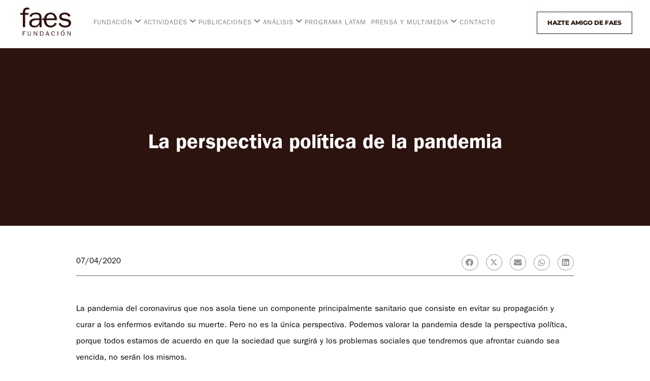

--- FILE ---
content_type: text/html; charset=UTF-8
request_url: https://fundacionfaes.org/la-perspectiva-politica-de-la-pandemia/
body_size: 47245
content:
<!DOCTYPE html>
<html lang="es">
<head>
	<meta charset="UTF-8">
	<meta name='robots' content='index, follow, max-image-preview:large, max-snippet:-1, max-video-preview:-1' />
<meta name="viewport" content="width=device-width, initial-scale=1">
	<!-- This site is optimized with the Yoast SEO plugin v25.3 - https://yoast.com/wordpress/plugins/seo/ -->
	<title>La perspectiva política de la pandemia - Faes</title>
	<link rel="canonical" href="https://fundacionfaes.org/la-perspectiva-politica-de-la-pandemia/" />
	<meta property="og:locale" content="es_ES" />
	<meta property="og:type" content="article" />
	<meta property="og:title" content="La perspectiva política de la pandemia - Faes" />
	<meta property="og:description" content="Resulta llamativo que una buena parte de la opinión publicada –y parece que todo el Gobierno– asuma sin más que le corresponde a Marruecos decidir cuándo abre y cuándo cierra una crisis en su relación con España. Que para Marruecos toca promover la entrada masiva de sus nacionales, menores incluidos, para desestabilizar Ceuta, la crisis se abre. Que ya no conviene a los intereses marroquíes y a su relación con la Unión Europea la utilización de menores para irrumpir en una frontera comunitaria, el monarca marroquí da por cerrada la crisis. Pero las cosas no son así." />
	<meta property="og:url" content="https://fundacionfaes.org/la-perspectiva-politica-de-la-pandemia/" />
	<meta property="og:site_name" content="Faes" />
	<meta property="article:published_time" content="2020-04-07T10:38:59+00:00" />
	<meta property="article:modified_time" content="2021-10-20T10:39:46+00:00" />
	<meta property="og:image" content="https://fundacionfaes.org/wp-content/uploads/2020/04/20200407114924_67.png" />
	<meta property="og:image:width" content="598" />
	<meta property="og:image:height" content="285" />
	<meta property="og:image:type" content="image/png" />
	<meta name="author" content="Fundación Faes" />
	<meta name="twitter:card" content="summary_large_image" />
	<meta name="twitter:label1" content="Escrito por" />
	<meta name="twitter:data1" content="Fundación Faes" />
	<meta name="twitter:label2" content="Tiempo de lectura" />
	<meta name="twitter:data2" content="4 minutos" />
	<script type="application/ld+json" class="yoast-schema-graph">{"@context":"https://schema.org","@graph":[{"@type":"WebPage","@id":"https://fundacionfaes.org/la-perspectiva-politica-de-la-pandemia/","url":"https://fundacionfaes.org/la-perspectiva-politica-de-la-pandemia/","name":"La perspectiva política de la pandemia - Faes","isPartOf":{"@id":"https://fundacionfaes.org/#website"},"primaryImageOfPage":{"@id":"https://fundacionfaes.org/la-perspectiva-politica-de-la-pandemia/#primaryimage"},"image":{"@id":"https://fundacionfaes.org/la-perspectiva-politica-de-la-pandemia/#primaryimage"},"thumbnailUrl":"https://fundacionfaes.org/wp-content/uploads/2020/04/20200407114924_67.png","datePublished":"2020-04-07T10:38:59+00:00","dateModified":"2021-10-20T10:39:46+00:00","author":{"@id":"https://fundacionfaes.org/#/schema/person/0306e32e3995b7dd8e91a0566ce0143d"},"breadcrumb":{"@id":"https://fundacionfaes.org/la-perspectiva-politica-de-la-pandemia/#breadcrumb"},"inLanguage":"es","potentialAction":[{"@type":"ReadAction","target":["https://fundacionfaes.org/la-perspectiva-politica-de-la-pandemia/"]}]},{"@type":"ImageObject","inLanguage":"es","@id":"https://fundacionfaes.org/la-perspectiva-politica-de-la-pandemia/#primaryimage","url":"https://fundacionfaes.org/wp-content/uploads/2020/04/20200407114924_67.png","contentUrl":"https://fundacionfaes.org/wp-content/uploads/2020/04/20200407114924_67.png","width":598,"height":285},{"@type":"BreadcrumbList","@id":"https://fundacionfaes.org/la-perspectiva-politica-de-la-pandemia/#breadcrumb","itemListElement":[{"@type":"ListItem","position":1,"name":"Portada","item":"https://fundacionfaes.org/"},{"@type":"ListItem","position":2,"name":"La perspectiva política de la pandemia"}]},{"@type":"WebSite","@id":"https://fundacionfaes.org/#website","url":"https://fundacionfaes.org/","name":"Faes","description":"Otro sitio realizado con WordPress","potentialAction":[{"@type":"SearchAction","target":{"@type":"EntryPoint","urlTemplate":"https://fundacionfaes.org/?s={search_term_string}"},"query-input":{"@type":"PropertyValueSpecification","valueRequired":true,"valueName":"search_term_string"}}],"inLanguage":"es"},{"@type":"Person","@id":"https://fundacionfaes.org/#/schema/person/0306e32e3995b7dd8e91a0566ce0143d","name":"Fundación Faes","image":{"@type":"ImageObject","inLanguage":"es","@id":"https://fundacionfaes.org/#/schema/person/image/","url":"https://secure.gravatar.com/avatar/cd28d07c7ed3dd15378ee4f1131acecb467dc3b3b9bbabcfc03b737d5001c8d8?s=96&d=mm&r=g","contentUrl":"https://secure.gravatar.com/avatar/cd28d07c7ed3dd15378ee4f1131acecb467dc3b3b9bbabcfc03b737d5001c8d8?s=96&d=mm&r=g","caption":"Fundación Faes"},"sameAs":["http://21web19.esedigital-dev.ovh"],"url":"https://fundacionfaes.org/author/admin2119/"}]}</script>
	<!-- / Yoast SEO plugin. -->


<link rel='dns-prefetch' href='//js.stripe.com' />
<link rel='dns-prefetch' href='//checkout.stripe.com' />
<link rel="alternate" type="application/rss+xml" title="Faes &raquo; Feed" href="https://fundacionfaes.org/feed/" />
<link rel="alternate" type="application/rss+xml" title="Faes &raquo; Feed de los comentarios" href="https://fundacionfaes.org/comments/feed/" />
<link rel="alternate" type="application/rss+xml" title="Faes &raquo; Comentario La perspectiva política de la pandemia del feed" href="https://fundacionfaes.org/la-perspectiva-politica-de-la-pandemia/feed/" />
<link rel="alternate" title="oEmbed (JSON)" type="application/json+oembed" href="https://fundacionfaes.org/wp-json/oembed/1.0/embed?url=https%3A%2F%2Ffundacionfaes.org%2Fla-perspectiva-politica-de-la-pandemia%2F" />
<link rel="alternate" title="oEmbed (XML)" type="text/xml+oembed" href="https://fundacionfaes.org/wp-json/oembed/1.0/embed?url=https%3A%2F%2Ffundacionfaes.org%2Fla-perspectiva-politica-de-la-pandemia%2F&#038;format=xml" />
<style id='wp-img-auto-sizes-contain-inline-css'>
img:is([sizes=auto i],[sizes^="auto," i]){contain-intrinsic-size:3000px 1500px}
/*# sourceURL=wp-img-auto-sizes-contain-inline-css */
</style>
<style id='cf-frontend-style-inline-css'>
@font-face {
	font-family: 'ITCFranklinGothicStd-normal';
	font-weight: 400;
	font-display: auto;
	src: url('https://fundacionfaes.org/wp-content/uploads/2021/08/ITCFranklinGothicStd-Book.otf') format('OpenType');
}
@font-face {
	font-family: 'ITCFranklinGothicStd-Bold';
	font-weight: 700;
	font-display: auto;
	src: url('https://fundacionfaes.org/wp-content/uploads/2021/08/ITCFranklinGothicStd-Demi.otf') format('OpenType');
}
/*# sourceURL=cf-frontend-style-inline-css */
</style>
<style id='wp-emoji-styles-inline-css'>

	img.wp-smiley, img.emoji {
		display: inline !important;
		border: none !important;
		box-shadow: none !important;
		height: 1em !important;
		width: 1em !important;
		margin: 0 0.07em !important;
		vertical-align: -0.1em !important;
		background: none !important;
		padding: 0 !important;
	}
/*# sourceURL=wp-emoji-styles-inline-css */
</style>
<link rel='stylesheet' id='wp-block-library-css' href='https://fundacionfaes.org/wp-includes/css/dist/block-library/style.min.css?ver=151605f6ffd3b1d45293243eb6a3c091' media='all' />
<style id='wp-block-paragraph-inline-css'>
.is-small-text{font-size:.875em}.is-regular-text{font-size:1em}.is-large-text{font-size:2.25em}.is-larger-text{font-size:3em}.has-drop-cap:not(:focus):first-letter{float:left;font-size:8.4em;font-style:normal;font-weight:100;line-height:.68;margin:.05em .1em 0 0;text-transform:uppercase}body.rtl .has-drop-cap:not(:focus):first-letter{float:none;margin-left:.1em}p.has-drop-cap.has-background{overflow:hidden}:root :where(p.has-background){padding:1.25em 2.375em}:where(p.has-text-color:not(.has-link-color)) a{color:inherit}p.has-text-align-left[style*="writing-mode:vertical-lr"],p.has-text-align-right[style*="writing-mode:vertical-rl"]{rotate:180deg}
/*# sourceURL=https://fundacionfaes.org/wp-includes/blocks/paragraph/style.min.css */
</style>
<style id='global-styles-inline-css'>
:root{--wp--preset--aspect-ratio--square: 1;--wp--preset--aspect-ratio--4-3: 4/3;--wp--preset--aspect-ratio--3-4: 3/4;--wp--preset--aspect-ratio--3-2: 3/2;--wp--preset--aspect-ratio--2-3: 2/3;--wp--preset--aspect-ratio--16-9: 16/9;--wp--preset--aspect-ratio--9-16: 9/16;--wp--preset--color--black: #000000;--wp--preset--color--cyan-bluish-gray: #abb8c3;--wp--preset--color--white: #ffffff;--wp--preset--color--pale-pink: #f78da7;--wp--preset--color--vivid-red: #cf2e2e;--wp--preset--color--luminous-vivid-orange: #ff6900;--wp--preset--color--luminous-vivid-amber: #fcb900;--wp--preset--color--light-green-cyan: #7bdcb5;--wp--preset--color--vivid-green-cyan: #00d084;--wp--preset--color--pale-cyan-blue: #8ed1fc;--wp--preset--color--vivid-cyan-blue: #0693e3;--wp--preset--color--vivid-purple: #9b51e0;--wp--preset--color--contrast: var(--contrast);--wp--preset--color--contrast-2: var(--contrast-2);--wp--preset--color--contrast-3: var(--contrast-3);--wp--preset--color--base: var(--base);--wp--preset--color--base-2: var(--base-2);--wp--preset--color--base-3: var(--base-3);--wp--preset--color--accent: var(--accent);--wp--preset--gradient--vivid-cyan-blue-to-vivid-purple: linear-gradient(135deg,rgb(6,147,227) 0%,rgb(155,81,224) 100%);--wp--preset--gradient--light-green-cyan-to-vivid-green-cyan: linear-gradient(135deg,rgb(122,220,180) 0%,rgb(0,208,130) 100%);--wp--preset--gradient--luminous-vivid-amber-to-luminous-vivid-orange: linear-gradient(135deg,rgb(252,185,0) 0%,rgb(255,105,0) 100%);--wp--preset--gradient--luminous-vivid-orange-to-vivid-red: linear-gradient(135deg,rgb(255,105,0) 0%,rgb(207,46,46) 100%);--wp--preset--gradient--very-light-gray-to-cyan-bluish-gray: linear-gradient(135deg,rgb(238,238,238) 0%,rgb(169,184,195) 100%);--wp--preset--gradient--cool-to-warm-spectrum: linear-gradient(135deg,rgb(74,234,220) 0%,rgb(151,120,209) 20%,rgb(207,42,186) 40%,rgb(238,44,130) 60%,rgb(251,105,98) 80%,rgb(254,248,76) 100%);--wp--preset--gradient--blush-light-purple: linear-gradient(135deg,rgb(255,206,236) 0%,rgb(152,150,240) 100%);--wp--preset--gradient--blush-bordeaux: linear-gradient(135deg,rgb(254,205,165) 0%,rgb(254,45,45) 50%,rgb(107,0,62) 100%);--wp--preset--gradient--luminous-dusk: linear-gradient(135deg,rgb(255,203,112) 0%,rgb(199,81,192) 50%,rgb(65,88,208) 100%);--wp--preset--gradient--pale-ocean: linear-gradient(135deg,rgb(255,245,203) 0%,rgb(182,227,212) 50%,rgb(51,167,181) 100%);--wp--preset--gradient--electric-grass: linear-gradient(135deg,rgb(202,248,128) 0%,rgb(113,206,126) 100%);--wp--preset--gradient--midnight: linear-gradient(135deg,rgb(2,3,129) 0%,rgb(40,116,252) 100%);--wp--preset--font-size--small: 13px;--wp--preset--font-size--medium: 20px;--wp--preset--font-size--large: 36px;--wp--preset--font-size--x-large: 42px;--wp--preset--spacing--20: 0.44rem;--wp--preset--spacing--30: 0.67rem;--wp--preset--spacing--40: 1rem;--wp--preset--spacing--50: 1.5rem;--wp--preset--spacing--60: 2.25rem;--wp--preset--spacing--70: 3.38rem;--wp--preset--spacing--80: 5.06rem;--wp--preset--shadow--natural: 6px 6px 9px rgba(0, 0, 0, 0.2);--wp--preset--shadow--deep: 12px 12px 50px rgba(0, 0, 0, 0.4);--wp--preset--shadow--sharp: 6px 6px 0px rgba(0, 0, 0, 0.2);--wp--preset--shadow--outlined: 6px 6px 0px -3px rgb(255, 255, 255), 6px 6px rgb(0, 0, 0);--wp--preset--shadow--crisp: 6px 6px 0px rgb(0, 0, 0);}:where(.is-layout-flex){gap: 0.5em;}:where(.is-layout-grid){gap: 0.5em;}body .is-layout-flex{display: flex;}.is-layout-flex{flex-wrap: wrap;align-items: center;}.is-layout-flex > :is(*, div){margin: 0;}body .is-layout-grid{display: grid;}.is-layout-grid > :is(*, div){margin: 0;}:where(.wp-block-columns.is-layout-flex){gap: 2em;}:where(.wp-block-columns.is-layout-grid){gap: 2em;}:where(.wp-block-post-template.is-layout-flex){gap: 1.25em;}:where(.wp-block-post-template.is-layout-grid){gap: 1.25em;}.has-black-color{color: var(--wp--preset--color--black) !important;}.has-cyan-bluish-gray-color{color: var(--wp--preset--color--cyan-bluish-gray) !important;}.has-white-color{color: var(--wp--preset--color--white) !important;}.has-pale-pink-color{color: var(--wp--preset--color--pale-pink) !important;}.has-vivid-red-color{color: var(--wp--preset--color--vivid-red) !important;}.has-luminous-vivid-orange-color{color: var(--wp--preset--color--luminous-vivid-orange) !important;}.has-luminous-vivid-amber-color{color: var(--wp--preset--color--luminous-vivid-amber) !important;}.has-light-green-cyan-color{color: var(--wp--preset--color--light-green-cyan) !important;}.has-vivid-green-cyan-color{color: var(--wp--preset--color--vivid-green-cyan) !important;}.has-pale-cyan-blue-color{color: var(--wp--preset--color--pale-cyan-blue) !important;}.has-vivid-cyan-blue-color{color: var(--wp--preset--color--vivid-cyan-blue) !important;}.has-vivid-purple-color{color: var(--wp--preset--color--vivid-purple) !important;}.has-black-background-color{background-color: var(--wp--preset--color--black) !important;}.has-cyan-bluish-gray-background-color{background-color: var(--wp--preset--color--cyan-bluish-gray) !important;}.has-white-background-color{background-color: var(--wp--preset--color--white) !important;}.has-pale-pink-background-color{background-color: var(--wp--preset--color--pale-pink) !important;}.has-vivid-red-background-color{background-color: var(--wp--preset--color--vivid-red) !important;}.has-luminous-vivid-orange-background-color{background-color: var(--wp--preset--color--luminous-vivid-orange) !important;}.has-luminous-vivid-amber-background-color{background-color: var(--wp--preset--color--luminous-vivid-amber) !important;}.has-light-green-cyan-background-color{background-color: var(--wp--preset--color--light-green-cyan) !important;}.has-vivid-green-cyan-background-color{background-color: var(--wp--preset--color--vivid-green-cyan) !important;}.has-pale-cyan-blue-background-color{background-color: var(--wp--preset--color--pale-cyan-blue) !important;}.has-vivid-cyan-blue-background-color{background-color: var(--wp--preset--color--vivid-cyan-blue) !important;}.has-vivid-purple-background-color{background-color: var(--wp--preset--color--vivid-purple) !important;}.has-black-border-color{border-color: var(--wp--preset--color--black) !important;}.has-cyan-bluish-gray-border-color{border-color: var(--wp--preset--color--cyan-bluish-gray) !important;}.has-white-border-color{border-color: var(--wp--preset--color--white) !important;}.has-pale-pink-border-color{border-color: var(--wp--preset--color--pale-pink) !important;}.has-vivid-red-border-color{border-color: var(--wp--preset--color--vivid-red) !important;}.has-luminous-vivid-orange-border-color{border-color: var(--wp--preset--color--luminous-vivid-orange) !important;}.has-luminous-vivid-amber-border-color{border-color: var(--wp--preset--color--luminous-vivid-amber) !important;}.has-light-green-cyan-border-color{border-color: var(--wp--preset--color--light-green-cyan) !important;}.has-vivid-green-cyan-border-color{border-color: var(--wp--preset--color--vivid-green-cyan) !important;}.has-pale-cyan-blue-border-color{border-color: var(--wp--preset--color--pale-cyan-blue) !important;}.has-vivid-cyan-blue-border-color{border-color: var(--wp--preset--color--vivid-cyan-blue) !important;}.has-vivid-purple-border-color{border-color: var(--wp--preset--color--vivid-purple) !important;}.has-vivid-cyan-blue-to-vivid-purple-gradient-background{background: var(--wp--preset--gradient--vivid-cyan-blue-to-vivid-purple) !important;}.has-light-green-cyan-to-vivid-green-cyan-gradient-background{background: var(--wp--preset--gradient--light-green-cyan-to-vivid-green-cyan) !important;}.has-luminous-vivid-amber-to-luminous-vivid-orange-gradient-background{background: var(--wp--preset--gradient--luminous-vivid-amber-to-luminous-vivid-orange) !important;}.has-luminous-vivid-orange-to-vivid-red-gradient-background{background: var(--wp--preset--gradient--luminous-vivid-orange-to-vivid-red) !important;}.has-very-light-gray-to-cyan-bluish-gray-gradient-background{background: var(--wp--preset--gradient--very-light-gray-to-cyan-bluish-gray) !important;}.has-cool-to-warm-spectrum-gradient-background{background: var(--wp--preset--gradient--cool-to-warm-spectrum) !important;}.has-blush-light-purple-gradient-background{background: var(--wp--preset--gradient--blush-light-purple) !important;}.has-blush-bordeaux-gradient-background{background: var(--wp--preset--gradient--blush-bordeaux) !important;}.has-luminous-dusk-gradient-background{background: var(--wp--preset--gradient--luminous-dusk) !important;}.has-pale-ocean-gradient-background{background: var(--wp--preset--gradient--pale-ocean) !important;}.has-electric-grass-gradient-background{background: var(--wp--preset--gradient--electric-grass) !important;}.has-midnight-gradient-background{background: var(--wp--preset--gradient--midnight) !important;}.has-small-font-size{font-size: var(--wp--preset--font-size--small) !important;}.has-medium-font-size{font-size: var(--wp--preset--font-size--medium) !important;}.has-large-font-size{font-size: var(--wp--preset--font-size--large) !important;}.has-x-large-font-size{font-size: var(--wp--preset--font-size--x-large) !important;}
/*# sourceURL=global-styles-inline-css */
</style>

<style id='classic-theme-styles-inline-css'>
/*! This file is auto-generated */
.wp-block-button__link{color:#fff;background-color:#32373c;border-radius:9999px;box-shadow:none;text-decoration:none;padding:calc(.667em + 2px) calc(1.333em + 2px);font-size:1.125em}.wp-block-file__button{background:#32373c;color:#fff;text-decoration:none}
/*# sourceURL=/wp-includes/css/classic-themes.min.css */
</style>
<link rel='stylesheet' id='dashicons-css' href='https://fundacionfaes.org/wp-includes/css/dashicons.min.css?ver=151605f6ffd3b1d45293243eb6a3c091' media='all' />
<link rel='stylesheet' id='htmega-block-common-style-css' href='https://fundacionfaes.org/wp-content/plugins/ht-mega-for-elementor/htmega-blocks/src/assets/css/common-style.css?ver=2.8.8' media='all' />
<link rel='stylesheet' id='slick-css' href='https://fundacionfaes.org/wp-content/plugins/ht-mega-for-elementor/assets/css/slick.min.css?ver=2.8.8' media='all' />
<link rel='stylesheet' id='htmega-block-fontawesome-css' href='https://fundacionfaes.org/wp-content/plugins/ht-mega-for-elementor/admin/assets/extensions/ht-menu/css/font-awesome.min.css?ver=2.8.8' media='all' />
<link rel='stylesheet' id='htmega-block-style-css' href='https://fundacionfaes.org/wp-content/plugins/ht-mega-for-elementor/htmega-blocks/build/style-blocks-htmega.css?ver=2.8.8' media='all' />
<link rel='stylesheet' id='contact-form-7-css' href='https://fundacionfaes.org/wp-content/plugins/contact-form-7/includes/css/styles.css?ver=6.0.6' media='all' />
<link rel='stylesheet' id='stripe-checkout-button-css' href='https://checkout.stripe.com/v3/checkout/button.css' media='all' />
<link rel='stylesheet' id='simpay-public-css' href='https://fundacionfaes.org/wp-content/plugins/wp-simple-pay-pro-3/includes/core/assets/css/simpay-public.min.css?ver=4.2.3' media='all' />
<link rel='stylesheet' id='simpay-jquery-ui-cupertino-css' href='https://fundacionfaes.org/wp-content/plugins/wp-simple-pay-pro-3/includes/pro/assets/css/vendor/jquery-ui/jquery-ui-cupertino.min.css?ver=4.2.3' media='all' />
<link rel='stylesheet' id='simpay-public-pro-css' href='https://fundacionfaes.org/wp-content/plugins/wp-simple-pay-pro-3/includes/pro/assets/css/simpay-public-pro.min.css?ver=4.2.3' media='all' />
<link rel='stylesheet' id='htbbootstrap-css' href='https://fundacionfaes.org/wp-content/plugins/ht-mega-for-elementor/assets/css/htbbootstrap.css?ver=2.8.8' media='all' />
<link rel='stylesheet' id='font-awesome-css' href='https://fundacionfaes.org/wp-content/plugins/elementor/assets/lib/font-awesome/css/font-awesome.min.css?ver=4.7.0' media='all' />
<link rel='stylesheet' id='htmega-animation-css' href='https://fundacionfaes.org/wp-content/plugins/ht-mega-for-elementor/assets/css/animation.css?ver=2.8.8' media='all' />
<link rel='stylesheet' id='htmega-keyframes-css' href='https://fundacionfaes.org/wp-content/plugins/ht-mega-for-elementor/assets/css/htmega-keyframes.css?ver=2.8.8' media='all' />
<link rel='stylesheet' id='htmega-global-style-min-css' href='https://fundacionfaes.org/wp-content/plugins/ht-mega-for-elementor/assets/css/htmega-global-style.min.css?ver=2.8.8' media='all' />
<link rel='stylesheet' id='generate-comments-css' href='https://fundacionfaes.org/wp-content/themes/generatepress/assets/css/components/comments.min.css?ver=3.6.0' media='all' />
<link rel='stylesheet' id='generate-style-css' href='https://fundacionfaes.org/wp-content/themes/generatepress/assets/css/main.min.css?ver=3.6.0' media='all' />
<style id='generate-style-inline-css'>
body{background-color:#f7f8f9;color:#222222;}a{color:#1e73be;}a:hover, a:focus, a:active{color:#000000;}.wp-block-group__inner-container{max-width:1200px;margin-left:auto;margin-right:auto;}:root{--contrast:#222222;--contrast-2:#575760;--contrast-3:#b2b2be;--base:#f0f0f0;--base-2:#f7f8f9;--base-3:#ffffff;--accent:#1e73be;}:root .has-contrast-color{color:var(--contrast);}:root .has-contrast-background-color{background-color:var(--contrast);}:root .has-contrast-2-color{color:var(--contrast-2);}:root .has-contrast-2-background-color{background-color:var(--contrast-2);}:root .has-contrast-3-color{color:var(--contrast-3);}:root .has-contrast-3-background-color{background-color:var(--contrast-3);}:root .has-base-color{color:var(--base);}:root .has-base-background-color{background-color:var(--base);}:root .has-base-2-color{color:var(--base-2);}:root .has-base-2-background-color{background-color:var(--base-2);}:root .has-base-3-color{color:var(--base-3);}:root .has-base-3-background-color{background-color:var(--base-3);}:root .has-accent-color{color:var(--accent);}:root .has-accent-background-color{background-color:var(--accent);}body, button, input, select, textarea{font-family:-apple-system, system-ui, BlinkMacSystemFont, "Segoe UI", Helvetica, Arial, sans-serif, "Apple Color Emoji", "Segoe UI Emoji", "Segoe UI Symbol";}body{line-height:1.5;}.entry-content > [class*="wp-block-"]:not(:last-child):not(.wp-block-heading){margin-bottom:1.5em;}.main-navigation .main-nav ul ul li a{font-size:14px;}.sidebar .widget, .footer-widgets .widget{font-size:17px;}@media (max-width:768px){h1{font-size:31px;}h2{font-size:27px;}h3{font-size:24px;}h4{font-size:22px;}h5{font-size:19px;}}.top-bar{background-color:#636363;color:#ffffff;}.top-bar a{color:#ffffff;}.top-bar a:hover{color:#303030;}.site-header{background-color:#ffffff;}.main-title a,.main-title a:hover{color:#222222;}.site-description{color:#757575;}.mobile-menu-control-wrapper .menu-toggle,.mobile-menu-control-wrapper .menu-toggle:hover,.mobile-menu-control-wrapper .menu-toggle:focus,.has-inline-mobile-toggle #site-navigation.toggled{background-color:rgba(0, 0, 0, 0.02);}.main-navigation,.main-navigation ul ul{background-color:#ffffff;}.main-navigation .main-nav ul li a, .main-navigation .menu-toggle, .main-navigation .menu-bar-items{color:#515151;}.main-navigation .main-nav ul li:not([class*="current-menu-"]):hover > a, .main-navigation .main-nav ul li:not([class*="current-menu-"]):focus > a, .main-navigation .main-nav ul li.sfHover:not([class*="current-menu-"]) > a, .main-navigation .menu-bar-item:hover > a, .main-navigation .menu-bar-item.sfHover > a{color:#7a8896;background-color:#ffffff;}button.menu-toggle:hover,button.menu-toggle:focus{color:#515151;}.main-navigation .main-nav ul li[class*="current-menu-"] > a{color:#7a8896;background-color:#ffffff;}.navigation-search input[type="search"],.navigation-search input[type="search"]:active, .navigation-search input[type="search"]:focus, .main-navigation .main-nav ul li.search-item.active > a, .main-navigation .menu-bar-items .search-item.active > a{color:#7a8896;background-color:#ffffff;}.main-navigation ul ul{background-color:#eaeaea;}.main-navigation .main-nav ul ul li a{color:#515151;}.main-navigation .main-nav ul ul li:not([class*="current-menu-"]):hover > a,.main-navigation .main-nav ul ul li:not([class*="current-menu-"]):focus > a, .main-navigation .main-nav ul ul li.sfHover:not([class*="current-menu-"]) > a{color:#7a8896;background-color:#eaeaea;}.main-navigation .main-nav ul ul li[class*="current-menu-"] > a{color:#7a8896;background-color:#eaeaea;}.separate-containers .inside-article, .separate-containers .comments-area, .separate-containers .page-header, .one-container .container, .separate-containers .paging-navigation, .inside-page-header{background-color:#ffffff;}.entry-title a{color:#222222;}.entry-title a:hover{color:#55555e;}.entry-meta{color:#595959;}.sidebar .widget{background-color:#ffffff;}.footer-widgets{background-color:#ffffff;}.footer-widgets .widget-title{color:#000000;}.site-info{color:#ffffff;background-color:#55555e;}.site-info a{color:#ffffff;}.site-info a:hover{color:#d3d3d3;}.footer-bar .widget_nav_menu .current-menu-item a{color:#d3d3d3;}input[type="text"],input[type="email"],input[type="url"],input[type="password"],input[type="search"],input[type="tel"],input[type="number"],textarea,select{color:#666666;background-color:#fafafa;border-color:#cccccc;}input[type="text"]:focus,input[type="email"]:focus,input[type="url"]:focus,input[type="password"]:focus,input[type="search"]:focus,input[type="tel"]:focus,input[type="number"]:focus,textarea:focus,select:focus{color:#666666;background-color:#ffffff;border-color:#bfbfbf;}button,html input[type="button"],input[type="reset"],input[type="submit"],a.button,a.wp-block-button__link:not(.has-background){color:#ffffff;background-color:#55555e;}button:hover,html input[type="button"]:hover,input[type="reset"]:hover,input[type="submit"]:hover,a.button:hover,button:focus,html input[type="button"]:focus,input[type="reset"]:focus,input[type="submit"]:focus,a.button:focus,a.wp-block-button__link:not(.has-background):active,a.wp-block-button__link:not(.has-background):focus,a.wp-block-button__link:not(.has-background):hover{color:#ffffff;background-color:#3f4047;}a.generate-back-to-top{background-color:rgba( 0,0,0,0.4 );color:#ffffff;}a.generate-back-to-top:hover,a.generate-back-to-top:focus{background-color:rgba( 0,0,0,0.6 );color:#ffffff;}:root{--gp-search-modal-bg-color:var(--base-3);--gp-search-modal-text-color:var(--contrast);--gp-search-modal-overlay-bg-color:rgba(0,0,0,0.2);}@media (max-width:768px){.main-navigation .menu-bar-item:hover > a, .main-navigation .menu-bar-item.sfHover > a{background:none;color:#515151;}}.nav-below-header .main-navigation .inside-navigation.grid-container, .nav-above-header .main-navigation .inside-navigation.grid-container{padding:0px 20px 0px 20px;}.site-main .wp-block-group__inner-container{padding:40px;}.separate-containers .paging-navigation{padding-top:20px;padding-bottom:20px;}.entry-content .alignwide, body:not(.no-sidebar) .entry-content .alignfull{margin-left:-40px;width:calc(100% + 80px);max-width:calc(100% + 80px);}.rtl .menu-item-has-children .dropdown-menu-toggle{padding-left:20px;}.rtl .main-navigation .main-nav ul li.menu-item-has-children > a{padding-right:20px;}@media (max-width:768px){.separate-containers .inside-article, .separate-containers .comments-area, .separate-containers .page-header, .separate-containers .paging-navigation, .one-container .site-content, .inside-page-header{padding:30px;}.site-main .wp-block-group__inner-container{padding:30px;}.inside-top-bar{padding-right:30px;padding-left:30px;}.inside-header{padding-right:30px;padding-left:30px;}.widget-area .widget{padding-top:30px;padding-right:30px;padding-bottom:30px;padding-left:30px;}.footer-widgets-container{padding-top:30px;padding-right:30px;padding-bottom:30px;padding-left:30px;}.inside-site-info{padding-right:30px;padding-left:30px;}.entry-content .alignwide, body:not(.no-sidebar) .entry-content .alignfull{margin-left:-30px;width:calc(100% + 60px);max-width:calc(100% + 60px);}.one-container .site-main .paging-navigation{margin-bottom:20px;}}/* End cached CSS */.is-right-sidebar{width:30%;}.is-left-sidebar{width:30%;}.site-content .content-area{width:70%;}@media (max-width:768px){.main-navigation .menu-toggle,.sidebar-nav-mobile:not(#sticky-placeholder){display:block;}.main-navigation ul,.gen-sidebar-nav,.main-navigation:not(.slideout-navigation):not(.toggled) .main-nav > ul,.has-inline-mobile-toggle #site-navigation .inside-navigation > *:not(.navigation-search):not(.main-nav){display:none;}.nav-align-right .inside-navigation,.nav-align-center .inside-navigation{justify-content:space-between;}.has-inline-mobile-toggle .mobile-menu-control-wrapper{display:flex;flex-wrap:wrap;}.has-inline-mobile-toggle .inside-header{flex-direction:row;text-align:left;flex-wrap:wrap;}.has-inline-mobile-toggle .header-widget,.has-inline-mobile-toggle #site-navigation{flex-basis:100%;}.nav-float-left .has-inline-mobile-toggle #site-navigation{order:10;}}
.elementor-template-full-width .site-content{display:block;}
/*# sourceURL=generate-style-inline-css */
</style>
<link rel='stylesheet' id='generate-child-css' href='https://fundacionfaes.org/wp-content/themes/generatepress_child/style.css?ver=1722248172' media='all' />
<link rel='stylesheet' id='elementor-frontend-css' href='https://fundacionfaes.org/wp-content/uploads/elementor/css/custom-frontend.min.css?ver=1749643064' media='all' />
<style id='elementor-frontend-inline-css'>
.elementor-kit-6{--e-global-color-primary:#000000;--e-global-color-secondary:#54595F;--e-global-color-text:#7A7A7A;--e-global-color-accent:#61CE70;--e-global-typography-primary-font-family:"ITCFranklinGothicStd-Bold";--e-global-typography-primary-font-weight:600;--e-global-typography-secondary-font-family:"ITCFranklinGothicStd-normal";--e-global-typography-secondary-font-weight:400;--e-global-typography-text-font-family:"ITCFranklinGothicStd-normal";--e-global-typography-text-font-weight:400;--e-global-typography-accent-font-family:"Roboto";--e-global-typography-accent-font-weight:500;background-color:#00000000;font-family:"ITCFranklinGothicStd-normal", Sans-serif;}.elementor-kit-6 e-page-transition{background-color:#FFBC7D;}.elementor-kit-6 a{font-family:"ITCFranklinGothicStd-normal", Sans-serif;}.elementor-section.elementor-section-boxed > .elementor-container{max-width:1140px;}.e-con{--container-max-width:1140px;}.elementor-widget:not(:last-child){margin-block-end:20px;}.elementor-element{--widgets-spacing:20px 20px;--widgets-spacing-row:20px;--widgets-spacing-column:20px;}{}h1.entry-title{display:var(--page-title-display);}@media(max-width:1024px){.elementor-section.elementor-section-boxed > .elementor-container{max-width:1024px;}.e-con{--container-max-width:1024px;}}@media(max-width:767px){.elementor-section.elementor-section-boxed > .elementor-container{max-width:767px;}.e-con{--container-max-width:767px;}}
.elementor-676 .elementor-element.elementor-element-c07f466:not(.elementor-motion-effects-element-type-background), .elementor-676 .elementor-element.elementor-element-c07f466 > .elementor-motion-effects-container > .elementor-motion-effects-layer{background-color:#FFFFFF;}.elementor-676 .elementor-element.elementor-element-c07f466 > .elementor-container{max-width:1400px;}.elementor-676 .elementor-element.elementor-element-c07f466{box-shadow:0px 0px 10px 0px rgba(0,0,0,0.5);transition:background 0.3s, border 0.3s, border-radius 0.3s, box-shadow 0.3s;margin-top:0px;margin-bottom:0px;padding:20px 0px 20px 0px;z-index:99;overflow:visible;}.elementor-676 .elementor-element.elementor-element-c07f466 > .elementor-background-overlay{transition:background 0.3s, border-radius 0.3s, opacity 0.3s;}.elementor-676 .elementor-element.elementor-element-536d7c8 > .elementor-element-populated{margin:0px 0px 0px 0px;--e-column-margin-right:0px;--e-column-margin-left:0px;padding:0px 0px 0px 0px;}.elementor-widget-image .widget-image-caption{color:var( --e-global-color-text );font-family:var( --e-global-typography-text-font-family ), Sans-serif;font-weight:var( --e-global-typography-text-font-weight );}.elementor-676 .elementor-element.elementor-element-f78e52c img{width:115px;max-width:100px;}.elementor-bc-flex-widget .elementor-676 .elementor-element.elementor-element-3059052.elementor-column .elementor-widget-wrap{align-items:center;}.elementor-676 .elementor-element.elementor-element-3059052.elementor-column.elementor-element[data-element_type="column"] > .elementor-widget-wrap.elementor-element-populated{align-content:center;align-items:center;}.elementor-676 .elementor-element.elementor-element-3059052 > .elementor-element-populated{margin:0px 0px 0px 0px;--e-column-margin-right:0px;--e-column-margin-left:0px;padding:0px 0px 0px 0px;}.elementor-676 .elementor-element.elementor-element-21fa8dc > .elementor-widget-container{margin:0px 0px 0px 0px;padding:0px 0px 0px 0px;}.elementor-676 .elementor-element.elementor-element-21fa8dc .elementskit-menu-container{height:60px;border-radius:0px 0px 0px 0px;}.elementor-676 .elementor-element.elementor-element-21fa8dc .elementskit-navbar-nav li a .ekit-menu-icon{padding:0px 0px 0px 0px;}.elementor-676 .elementor-element.elementor-element-21fa8dc .elementskit-navbar-nav > li > a{font-family:"ITCFranklinGothicStd-Book", Sans-serif;font-size:13px;letter-spacing:1px;color:#808080;padding:0px 15px 0px 15px;}.elementor-676 .elementor-element.elementor-element-21fa8dc .elementskit-navbar-nav > li > a:hover{color:#000000;}.elementor-676 .elementor-element.elementor-element-21fa8dc .elementskit-navbar-nav > li > a:focus{color:#000000;}.elementor-676 .elementor-element.elementor-element-21fa8dc .elementskit-navbar-nav > li > a:active{color:#000000;}.elementor-676 .elementor-element.elementor-element-21fa8dc .elementskit-navbar-nav > li:hover > a{color:#000000;}.elementor-676 .elementor-element.elementor-element-21fa8dc .elementskit-navbar-nav > li:hover > a .elementskit-submenu-indicator{color:#000000;}.elementor-676 .elementor-element.elementor-element-21fa8dc .elementskit-navbar-nav > li > a:hover .elementskit-submenu-indicator{color:#000000;}.elementor-676 .elementor-element.elementor-element-21fa8dc .elementskit-navbar-nav > li > a:focus .elementskit-submenu-indicator{color:#000000;}.elementor-676 .elementor-element.elementor-element-21fa8dc .elementskit-navbar-nav > li > a:active .elementskit-submenu-indicator{color:#000000;}.elementor-676 .elementor-element.elementor-element-21fa8dc .elementskit-navbar-nav > li.current-menu-item > a{color:#000000;}.elementor-676 .elementor-element.elementor-element-21fa8dc .elementskit-navbar-nav > li.current-menu-ancestor > a{color:#000000;}.elementor-676 .elementor-element.elementor-element-21fa8dc .elementskit-navbar-nav > li.current-menu-ancestor > a .elementskit-submenu-indicator{color:#000000;}.elementor-676 .elementor-element.elementor-element-21fa8dc .elementskit-navbar-nav > li > a .elementskit-submenu-indicator{color:#808080;fill:#808080;}.elementor-676 .elementor-element.elementor-element-21fa8dc .elementskit-navbar-nav > li > a .ekit-submenu-indicator-icon{color:#808080;fill:#808080;}.elementor-676 .elementor-element.elementor-element-21fa8dc .elementskit-navbar-nav-default .elementskit-dropdown-has>a .elementskit-submenu-indicator{margin:-8px 0px 0px 05px;}.elementor-676 .elementor-element.elementor-element-21fa8dc .elementskit-navbar-nav-default .elementskit-dropdown-has>a .ekit-submenu-indicator-icon{margin:-8px 0px 0px 05px;}.elementor-676 .elementor-element.elementor-element-21fa8dc .elementskit-navbar-nav .elementskit-submenu-panel > li > a{padding:0px 0px 0px 0px;color:#000000;}.elementor-676 .elementor-element.elementor-element-21fa8dc .elementskit-navbar-nav .elementskit-submenu-panel > li > a:hover{color:#707070;}.elementor-676 .elementor-element.elementor-element-21fa8dc .elementskit-navbar-nav .elementskit-submenu-panel > li > a:focus{color:#707070;}.elementor-676 .elementor-element.elementor-element-21fa8dc .elementskit-navbar-nav .elementskit-submenu-panel > li > a:active{color:#707070;}.elementor-676 .elementor-element.elementor-element-21fa8dc .elementskit-navbar-nav .elementskit-submenu-panel > li:hover > a{color:#707070;}.elementor-676 .elementor-element.elementor-element-21fa8dc .elementskit-navbar-nav .elementskit-submenu-panel > li.current-menu-item > a{color:#707070 !important;}.elementor-676 .elementor-element.elementor-element-21fa8dc .elementskit-submenu-panel{padding:15px 0px 15px 0px;}.elementor-676 .elementor-element.elementor-element-21fa8dc .elementskit-navbar-nav .elementskit-submenu-panel{border-radius:0px 0px 0px 0px;min-width:220px;}.elementor-676 .elementor-element.elementor-element-21fa8dc .elementskit-menu-hamburger{float:right;}.elementor-676 .elementor-element.elementor-element-21fa8dc .elementskit-menu-hamburger .elementskit-menu-hamburger-icon{background-color:rgba(0, 0, 0, 0.5);}.elementor-676 .elementor-element.elementor-element-21fa8dc .elementskit-menu-hamburger > .ekit-menu-icon{color:rgba(0, 0, 0, 0.5);}.elementor-676 .elementor-element.elementor-element-21fa8dc .elementskit-menu-hamburger:hover .elementskit-menu-hamburger-icon{background-color:rgba(0, 0, 0, 0.5);}.elementor-676 .elementor-element.elementor-element-21fa8dc .elementskit-menu-hamburger:hover > .ekit-menu-icon{color:rgba(0, 0, 0, 0.5);}.elementor-676 .elementor-element.elementor-element-21fa8dc .elementskit-menu-close{color:rgba(51, 51, 51, 1);}.elementor-676 .elementor-element.elementor-element-21fa8dc .elementskit-menu-close:hover{color:rgba(0, 0, 0, 0.5);}.elementor-bc-flex-widget .elementor-676 .elementor-element.elementor-element-3181de4.elementor-column .elementor-widget-wrap{align-items:center;}.elementor-676 .elementor-element.elementor-element-3181de4.elementor-column.elementor-element[data-element_type="column"] > .elementor-widget-wrap.elementor-element-populated{align-content:center;align-items:center;}.elementor-676 .elementor-element.elementor-element-3181de4 > .elementor-element-populated{margin:0px 0px 0px 0px;--e-column-margin-right:0px;--e-column-margin-left:0px;padding:0px 0px 0px 0px;}.elementor-widget-icon.elementor-view-stacked .elementor-icon{background-color:var( --e-global-color-primary );}.elementor-widget-icon.elementor-view-framed .elementor-icon, .elementor-widget-icon.elementor-view-default .elementor-icon{color:var( --e-global-color-primary );border-color:var( --e-global-color-primary );}.elementor-widget-icon.elementor-view-framed .elementor-icon, .elementor-widget-icon.elementor-view-default .elementor-icon svg{fill:var( --e-global-color-primary );}.elementor-676 .elementor-element.elementor-element-4b7de8b > .elementor-widget-container{margin:7px 0px 0px 0px;}.elementor-676 .elementor-element.elementor-element-4b7de8b .elementor-icon-wrapper{text-align:center;}.elementor-676 .elementor-element.elementor-element-4b7de8b .elementor-icon{font-size:15px;}.elementor-676 .elementor-element.elementor-element-4b7de8b .elementor-icon svg{height:15px;}.elementor-bc-flex-widget .elementor-676 .elementor-element.elementor-element-d53dbd5.elementor-column .elementor-widget-wrap{align-items:center;}.elementor-676 .elementor-element.elementor-element-d53dbd5.elementor-column.elementor-element[data-element_type="column"] > .elementor-widget-wrap.elementor-element-populated{align-content:center;align-items:center;}.elementor-676 .elementor-element.elementor-element-d53dbd5 > .elementor-element-populated{margin:0px 0px 0px 0px;--e-column-margin-right:0px;--e-column-margin-left:0px;padding:0px 0px 0px 0px;}.elementor-widget-search-form input[type="search"].elementor-search-form__input{font-family:var( --e-global-typography-text-font-family ), Sans-serif;font-weight:var( --e-global-typography-text-font-weight );}.elementor-widget-search-form .elementor-search-form__input,
					.elementor-widget-search-form .elementor-search-form__icon,
					.elementor-widget-search-form .elementor-lightbox .dialog-lightbox-close-button,
					.elementor-widget-search-form .elementor-lightbox .dialog-lightbox-close-button:hover,
					.elementor-widget-search-form.elementor-search-form--skin-full_screen input[type="search"].elementor-search-form__input{color:var( --e-global-color-text );fill:var( --e-global-color-text );}.elementor-widget-search-form .elementor-search-form__submit{font-family:var( --e-global-typography-text-font-family ), Sans-serif;font-weight:var( --e-global-typography-text-font-weight );background-color:var( --e-global-color-secondary );}.elementor-676 .elementor-element.elementor-element-29643de > .elementor-widget-container{margin:0px 0px 0px 0px;padding:0px 0px 0px 0px;}.elementor-676 .elementor-element.elementor-element-29643de .elementor-search-form{text-align:center;}.elementor-676 .elementor-element.elementor-element-29643de .elementor-search-form__toggle{--e-search-form-toggle-size:30px;--e-search-form-toggle-color:#FFFFFF;--e-search-form-toggle-background-color:#02010100;--e-search-form-toggle-icon-size:calc(70em / 100);--e-search-form-toggle-border-width:0px;}.elementor-676 .elementor-element.elementor-element-29643de input[type="search"].elementor-search-form__input{font-family:"ITCFranklinGothicStd-normal", Sans-serif;font-size:30px;font-weight:400;}.elementor-676 .elementor-element.elementor-element-29643de .elementor-search-form__input,
					.elementor-676 .elementor-element.elementor-element-29643de .elementor-search-form__icon,
					.elementor-676 .elementor-element.elementor-element-29643de .elementor-lightbox .dialog-lightbox-close-button,
					.elementor-676 .elementor-element.elementor-element-29643de .elementor-lightbox .dialog-lightbox-close-button:hover,
					.elementor-676 .elementor-element.elementor-element-29643de.elementor-search-form--skin-full_screen input[type="search"].elementor-search-form__input{color:#FFFFFF;fill:#FFFFFF;}.elementor-676 .elementor-element.elementor-element-29643de:not(.elementor-search-form--skin-full_screen) .elementor-search-form__container{border-radius:3px;}.elementor-676 .elementor-element.elementor-element-29643de.elementor-search-form--skin-full_screen input[type="search"].elementor-search-form__input{border-radius:3px;}.elementor-bc-flex-widget .elementor-676 .elementor-element.elementor-element-5a7ffd8.elementor-column .elementor-widget-wrap{align-items:center;}.elementor-676 .elementor-element.elementor-element-5a7ffd8.elementor-column.elementor-element[data-element_type="column"] > .elementor-widget-wrap.elementor-element-populated{align-content:center;align-items:center;}.elementor-676 .elementor-element.elementor-element-5a7ffd8 > .elementor-element-populated{margin:0px 0px 0px 0px;--e-column-margin-right:0px;--e-column-margin-left:0px;padding:0px 0px 0px 0px;}.elementor-widget-button .elementor-button{background-color:var( --e-global-color-accent );font-family:var( --e-global-typography-accent-font-family ), Sans-serif;font-weight:var( --e-global-typography-accent-font-weight );}.elementor-676 .elementor-element.elementor-element-deeded9 .elementor-button{background-color:#2D130E;font-family:"Montserrat", Sans-serif;font-size:12px;font-weight:800;letter-spacing:0px;fill:#FFFFFF;color:#FFFFFF;border-radius:0px 0px 0px 0px;padding:15px 20px 15px 20px;}.elementor-676 .elementor-element.elementor-element-deeded9 .elementor-button:hover, .elementor-676 .elementor-element.elementor-element-deeded9 .elementor-button:focus{background-color:#2D130EB8;}.elementor-676 .elementor-element.elementor-element-deeded9 > .elementor-widget-container{margin:0px 0px 0px 0px;padding:0px 0px 0px 0px;}.elementor-676 .elementor-element.elementor-element-c756b2f:not(.elementor-motion-effects-element-type-background), .elementor-676 .elementor-element.elementor-element-c756b2f > .elementor-motion-effects-container > .elementor-motion-effects-layer{background-color:#FFFFFF00;}.elementor-676 .elementor-element.elementor-element-c756b2f > .elementor-container{max-width:1400px;}.elementor-676 .elementor-element.elementor-element-c756b2f{box-shadow:0px 0px 10px 0px rgba(0, 0, 0, 0.37);transition:background 0.3s, border 0.3s, border-radius 0.3s, box-shadow 0.3s;margin-top:-105px;margin-bottom:0px;padding:20px 0px 20px 0px;z-index:99;overflow:visible;}.elementor-676 .elementor-element.elementor-element-c756b2f > .elementor-background-overlay{transition:background 0.3s, border-radius 0.3s, opacity 0.3s;}.elementor-676 .elementor-element.elementor-element-7694523 > .elementor-element-populated{margin:0px 0px 0px 0px;--e-column-margin-right:0px;--e-column-margin-left:0px;padding:0px 0px 0px 0px;}.elementor-676 .elementor-element.elementor-element-54d41fc img{width:115px;max-width:100px;}.elementor-bc-flex-widget .elementor-676 .elementor-element.elementor-element-61528a8.elementor-column .elementor-widget-wrap{align-items:center;}.elementor-676 .elementor-element.elementor-element-61528a8.elementor-column.elementor-element[data-element_type="column"] > .elementor-widget-wrap.elementor-element-populated{align-content:center;align-items:center;}.elementor-676 .elementor-element.elementor-element-61528a8 > .elementor-element-populated{margin:0px 0px 0px 0px;--e-column-margin-right:0px;--e-column-margin-left:0px;padding:0px 0px 0px 0px;}.elementor-676 .elementor-element.elementor-element-6c4e8ab > .elementor-widget-container{margin:0px 0px 0px 0px;padding:0px 0px 0px 0px;}.elementor-676 .elementor-element.elementor-element-6c4e8ab .elementskit-menu-container{height:60px;border-radius:0px 0px 0px 0px;}.elementor-676 .elementor-element.elementor-element-6c4e8ab .elementskit-navbar-nav li a .ekit-menu-icon{padding:0px 0px 0px 0px;}.elementor-676 .elementor-element.elementor-element-6c4e8ab .elementskit-navbar-nav > li > a{font-family:"ITCFranklinGothicStd-Book", Sans-serif;font-size:13px;letter-spacing:1px;color:#808080;padding:0px 15px 0px 15px;}.elementor-676 .elementor-element.elementor-element-6c4e8ab .elementskit-navbar-nav > li > a:hover{color:#000000;}.elementor-676 .elementor-element.elementor-element-6c4e8ab .elementskit-navbar-nav > li > a:focus{color:#000000;}.elementor-676 .elementor-element.elementor-element-6c4e8ab .elementskit-navbar-nav > li > a:active{color:#000000;}.elementor-676 .elementor-element.elementor-element-6c4e8ab .elementskit-navbar-nav > li:hover > a{color:#000000;}.elementor-676 .elementor-element.elementor-element-6c4e8ab .elementskit-navbar-nav > li:hover > a .elementskit-submenu-indicator{color:#000000;}.elementor-676 .elementor-element.elementor-element-6c4e8ab .elementskit-navbar-nav > li > a:hover .elementskit-submenu-indicator{color:#000000;}.elementor-676 .elementor-element.elementor-element-6c4e8ab .elementskit-navbar-nav > li > a:focus .elementskit-submenu-indicator{color:#000000;}.elementor-676 .elementor-element.elementor-element-6c4e8ab .elementskit-navbar-nav > li > a:active .elementskit-submenu-indicator{color:#000000;}.elementor-676 .elementor-element.elementor-element-6c4e8ab .elementskit-navbar-nav > li.current-menu-item > a{color:#000000;}.elementor-676 .elementor-element.elementor-element-6c4e8ab .elementskit-navbar-nav > li.current-menu-ancestor > a{color:#000000;}.elementor-676 .elementor-element.elementor-element-6c4e8ab .elementskit-navbar-nav > li.current-menu-ancestor > a .elementskit-submenu-indicator{color:#000000;}.elementor-676 .elementor-element.elementor-element-6c4e8ab .elementskit-navbar-nav > li > a .elementskit-submenu-indicator{color:#000000;fill:#000000;}.elementor-676 .elementor-element.elementor-element-6c4e8ab .elementskit-navbar-nav > li > a .ekit-submenu-indicator-icon{color:#000000;fill:#000000;}.elementor-676 .elementor-element.elementor-element-6c4e8ab .elementskit-navbar-nav-default .elementskit-dropdown-has>a .elementskit-submenu-indicator{margin:-8px 0px 0px 05px;}.elementor-676 .elementor-element.elementor-element-6c4e8ab .elementskit-navbar-nav-default .elementskit-dropdown-has>a .ekit-submenu-indicator-icon{margin:-8px 0px 0px 05px;}.elementor-676 .elementor-element.elementor-element-6c4e8ab .elementskit-navbar-nav .elementskit-submenu-panel > li > a{padding:0px 0px 0px 0px;color:#000000;}.elementor-676 .elementor-element.elementor-element-6c4e8ab .elementskit-navbar-nav .elementskit-submenu-panel > li > a:hover{color:#707070;}.elementor-676 .elementor-element.elementor-element-6c4e8ab .elementskit-navbar-nav .elementskit-submenu-panel > li > a:focus{color:#707070;}.elementor-676 .elementor-element.elementor-element-6c4e8ab .elementskit-navbar-nav .elementskit-submenu-panel > li > a:active{color:#707070;}.elementor-676 .elementor-element.elementor-element-6c4e8ab .elementskit-navbar-nav .elementskit-submenu-panel > li:hover > a{color:#707070;}.elementor-676 .elementor-element.elementor-element-6c4e8ab .elementskit-navbar-nav .elementskit-submenu-panel > li.current-menu-item > a{color:#707070 !important;}.elementor-676 .elementor-element.elementor-element-6c4e8ab .elementskit-submenu-panel{padding:15px 0px 15px 0px;}.elementor-676 .elementor-element.elementor-element-6c4e8ab .elementskit-navbar-nav .elementskit-submenu-panel{border-radius:0px 0px 0px 0px;min-width:220px;}.elementor-676 .elementor-element.elementor-element-6c4e8ab .elementskit-menu-hamburger{float:right;}.elementor-676 .elementor-element.elementor-element-6c4e8ab .elementskit-menu-hamburger .elementskit-menu-hamburger-icon{background-color:rgba(0, 0, 0, 0.5);}.elementor-676 .elementor-element.elementor-element-6c4e8ab .elementskit-menu-hamburger > .ekit-menu-icon{color:rgba(0, 0, 0, 0.5);}.elementor-676 .elementor-element.elementor-element-6c4e8ab .elementskit-menu-hamburger:hover .elementskit-menu-hamburger-icon{background-color:rgba(0, 0, 0, 0.5);}.elementor-676 .elementor-element.elementor-element-6c4e8ab .elementskit-menu-hamburger:hover > .ekit-menu-icon{color:rgba(0, 0, 0, 0.5);}.elementor-676 .elementor-element.elementor-element-6c4e8ab .elementskit-menu-close{color:rgba(51, 51, 51, 1);}.elementor-676 .elementor-element.elementor-element-6c4e8ab .elementskit-menu-close:hover{color:rgba(0, 0, 0, 0.5);}.elementor-bc-flex-widget .elementor-676 .elementor-element.elementor-element-52d76cb.elementor-column .elementor-widget-wrap{align-items:center;}.elementor-676 .elementor-element.elementor-element-52d76cb.elementor-column.elementor-element[data-element_type="column"] > .elementor-widget-wrap.elementor-element-populated{align-content:center;align-items:center;}.elementor-676 .elementor-element.elementor-element-52d76cb > .elementor-element-populated{margin:0px 0px 0px 0px;--e-column-margin-right:0px;--e-column-margin-left:0px;padding:0px 0px 0px 0px;}.elementor-676 .elementor-element.elementor-element-43faa45 > .elementor-widget-container{margin:7px 0px 0px 0px;}.elementor-676 .elementor-element.elementor-element-43faa45 .elementor-icon-wrapper{text-align:center;}.elementor-676 .elementor-element.elementor-element-43faa45 .elementor-icon{font-size:15px;}.elementor-676 .elementor-element.elementor-element-43faa45 .elementor-icon svg{height:15px;}.elementor-bc-flex-widget .elementor-676 .elementor-element.elementor-element-22ff807.elementor-column .elementor-widget-wrap{align-items:center;}.elementor-676 .elementor-element.elementor-element-22ff807.elementor-column.elementor-element[data-element_type="column"] > .elementor-widget-wrap.elementor-element-populated{align-content:center;align-items:center;}.elementor-676 .elementor-element.elementor-element-22ff807 > .elementor-element-populated{margin:0px 0px 0px 0px;--e-column-margin-right:0px;--e-column-margin-left:0px;padding:0px 0px 0px 0px;}.elementor-676 .elementor-element.elementor-element-4b6eaee > .elementor-widget-container{margin:0px 0px 0px 0px;padding:0px 0px 0px 0px;}.elementor-676 .elementor-element.elementor-element-4b6eaee .elementor-search-form{text-align:center;}.elementor-676 .elementor-element.elementor-element-4b6eaee .elementor-search-form__toggle{--e-search-form-toggle-size:30px;--e-search-form-toggle-color:#FFFFFF;--e-search-form-toggle-background-color:#02010100;--e-search-form-toggle-icon-size:calc(70em / 100);--e-search-form-toggle-border-width:0px;}.elementor-676 .elementor-element.elementor-element-4b6eaee input[type="search"].elementor-search-form__input{font-family:"ITCFranklinGothicStd-normal", Sans-serif;font-size:30px;font-weight:400;}.elementor-676 .elementor-element.elementor-element-4b6eaee .elementor-search-form__input,
					.elementor-676 .elementor-element.elementor-element-4b6eaee .elementor-search-form__icon,
					.elementor-676 .elementor-element.elementor-element-4b6eaee .elementor-lightbox .dialog-lightbox-close-button,
					.elementor-676 .elementor-element.elementor-element-4b6eaee .elementor-lightbox .dialog-lightbox-close-button:hover,
					.elementor-676 .elementor-element.elementor-element-4b6eaee.elementor-search-form--skin-full_screen input[type="search"].elementor-search-form__input{color:#FFFFFF;fill:#FFFFFF;}.elementor-676 .elementor-element.elementor-element-4b6eaee:not(.elementor-search-form--skin-full_screen) .elementor-search-form__container{border-radius:3px;}.elementor-676 .elementor-element.elementor-element-4b6eaee.elementor-search-form--skin-full_screen input[type="search"].elementor-search-form__input{border-radius:3px;}.elementor-bc-flex-widget .elementor-676 .elementor-element.elementor-element-a391a85.elementor-column .elementor-widget-wrap{align-items:center;}.elementor-676 .elementor-element.elementor-element-a391a85.elementor-column.elementor-element[data-element_type="column"] > .elementor-widget-wrap.elementor-element-populated{align-content:center;align-items:center;}.elementor-676 .elementor-element.elementor-element-a391a85 > .elementor-element-populated{margin:0px 0px 0px 0px;--e-column-margin-right:0px;--e-column-margin-left:0px;padding:0px 0px 0px 0px;}.elementor-676 .elementor-element.elementor-element-ef62319 .elementor-button{background-color:#FFFFFF;font-family:"Montserrat", Sans-serif;font-size:12px;font-weight:800;letter-spacing:0px;fill:#2D130E;color:#2D130E;border-style:solid;border-width:1px 1px 1px 1px;border-color:#2D130E;border-radius:0px 0px 0px 0px;padding:15px 20px 15px 20px;}.elementor-676 .elementor-element.elementor-element-ef62319 .elementor-button:hover, .elementor-676 .elementor-element.elementor-element-ef62319 .elementor-button:focus{background-color:#2D130E;color:#FFFFFF;border-color:#2D130E;}.elementor-676 .elementor-element.elementor-element-ef62319 > .elementor-widget-container{margin:0px 0px 0px 0px;padding:0px 0px 0px 0px;}.elementor-676 .elementor-element.elementor-element-ef62319 .elementor-button:hover svg, .elementor-676 .elementor-element.elementor-element-ef62319 .elementor-button:focus svg{fill:#FFFFFF;}.elementor-676 .elementor-element.elementor-element-96d2273:not(.elementor-motion-effects-element-type-background), .elementor-676 .elementor-element.elementor-element-96d2273 > .elementor-motion-effects-container > .elementor-motion-effects-layer{background-color:#FFFFFF;}.elementor-676 .elementor-element.elementor-element-96d2273 > .elementor-container{max-width:1400px;}.elementor-676 .elementor-element.elementor-element-96d2273{box-shadow:0px 1px 10px -5px rgba(0, 0, 0, 0.52);transition:background 0.3s, border 0.3s, border-radius 0.3s, box-shadow 0.3s;margin-top:0px;margin-bottom:0px;padding:20px 0px 20px 0px;z-index:99;overflow:visible;}.elementor-676 .elementor-element.elementor-element-96d2273 > .elementor-background-overlay{transition:background 0.3s, border-radius 0.3s, opacity 0.3s;}.elementor-676 .elementor-element.elementor-element-e3465ff > .elementor-element-populated{margin:0px 0px 0px 0px;--e-column-margin-right:0px;--e-column-margin-left:0px;padding:0px 0px 0px 0px;}.elementor-676 .elementor-element.elementor-element-1783a8c img{width:115px;max-width:120px;}.elementor-bc-flex-widget .elementor-676 .elementor-element.elementor-element-d884bc5.elementor-column .elementor-widget-wrap{align-items:center;}.elementor-676 .elementor-element.elementor-element-d884bc5.elementor-column.elementor-element[data-element_type="column"] > .elementor-widget-wrap.elementor-element-populated{align-content:center;align-items:center;}.elementor-676 .elementor-element.elementor-element-d884bc5 > .elementor-element-populated{margin:0px 0px 0px 0px;--e-column-margin-right:0px;--e-column-margin-left:0px;padding:0px 0px 0px 0px;}.elementor-676 .elementor-element.elementor-element-457af51 > .elementor-widget-container{margin:0px 0px 0px 0px;padding:0px 0px 0px 0px;}.elementor-676 .elementor-element.elementor-element-457af51 .elementor-search-form{text-align:center;}.elementor-676 .elementor-element.elementor-element-457af51 .elementor-search-form__toggle{--e-search-form-toggle-size:30px;--e-search-form-toggle-color:#FFFFFF;--e-search-form-toggle-background-color:#02010100;--e-search-form-toggle-icon-size:calc(70em / 100);--e-search-form-toggle-border-width:0px;}.elementor-676 .elementor-element.elementor-element-457af51 input[type="search"].elementor-search-form__input{font-family:"ITCFranklinGothicStd-normal", Sans-serif;font-size:30px;font-weight:400;}.elementor-676 .elementor-element.elementor-element-457af51 .elementor-search-form__input,
					.elementor-676 .elementor-element.elementor-element-457af51 .elementor-search-form__icon,
					.elementor-676 .elementor-element.elementor-element-457af51 .elementor-lightbox .dialog-lightbox-close-button,
					.elementor-676 .elementor-element.elementor-element-457af51 .elementor-lightbox .dialog-lightbox-close-button:hover,
					.elementor-676 .elementor-element.elementor-element-457af51.elementor-search-form--skin-full_screen input[type="search"].elementor-search-form__input{color:#FFFFFF;fill:#FFFFFF;}.elementor-676 .elementor-element.elementor-element-457af51:not(.elementor-search-form--skin-full_screen) .elementor-search-form__container{border-radius:3px;}.elementor-676 .elementor-element.elementor-element-457af51.elementor-search-form--skin-full_screen input[type="search"].elementor-search-form__input{border-radius:3px;}.elementor-bc-flex-widget .elementor-676 .elementor-element.elementor-element-c3b8c6b.elementor-column .elementor-widget-wrap{align-items:center;}.elementor-676 .elementor-element.elementor-element-c3b8c6b.elementor-column.elementor-element[data-element_type="column"] > .elementor-widget-wrap.elementor-element-populated{align-content:center;align-items:center;}.elementor-676 .elementor-element.elementor-element-c3b8c6b > .elementor-element-populated{margin:0px 0px 0px 0px;--e-column-margin-right:0px;--e-column-margin-left:0px;padding:0px 0px 0px 0px;}.elementor-676 .elementor-element.elementor-element-3471516 .elementor-icon-wrapper{text-align:center;}.elementor-676 .elementor-element.elementor-element-2ae9452:not(.elementor-motion-effects-element-type-background), .elementor-676 .elementor-element.elementor-element-2ae9452 > .elementor-motion-effects-container > .elementor-motion-effects-layer{background-color:#FFFFFF;}.elementor-676 .elementor-element.elementor-element-2ae9452 > .elementor-container{max-width:1400px;}.elementor-676 .elementor-element.elementor-element-2ae9452{box-shadow:0px 1px 10px -5px rgba(0, 0, 0, 0.52);transition:background 0.3s, border 0.3s, border-radius 0.3s, box-shadow 0.3s;margin-top:0px;margin-bottom:0px;padding:20px 0px 20px 0px;z-index:99;overflow:visible;}.elementor-676 .elementor-element.elementor-element-2ae9452 > .elementor-background-overlay{transition:background 0.3s, border-radius 0.3s, opacity 0.3s;}.elementor-676 .elementor-element.elementor-element-a51dfe7 > .elementor-element-populated{margin:0px 0px 0px 0px;--e-column-margin-right:0px;--e-column-margin-left:0px;padding:0px 0px 0px 0px;}.elementor-676 .elementor-element.elementor-element-21d6715 img{width:115px;max-width:120px;}.elementor-bc-flex-widget .elementor-676 .elementor-element.elementor-element-a287804.elementor-column .elementor-widget-wrap{align-items:center;}.elementor-676 .elementor-element.elementor-element-a287804.elementor-column.elementor-element[data-element_type="column"] > .elementor-widget-wrap.elementor-element-populated{align-content:center;align-items:center;}.elementor-676 .elementor-element.elementor-element-a287804 > .elementor-element-populated{margin:0px 0px 0px 0px;--e-column-margin-right:0px;--e-column-margin-left:0px;padding:0px 0px 0px 0px;}.elementor-676 .elementor-element.elementor-element-b1a6e46 > .elementor-widget-container{margin:0px 0px 0px 0px;padding:0px 0px 0px 0px;}.elementor-676 .elementor-element.elementor-element-b1a6e46 .elementor-search-form{text-align:center;}.elementor-676 .elementor-element.elementor-element-b1a6e46 .elementor-search-form__toggle{--e-search-form-toggle-size:30px;--e-search-form-toggle-color:#FFFFFF;--e-search-form-toggle-background-color:#02010100;--e-search-form-toggle-icon-size:calc(70em / 100);--e-search-form-toggle-border-width:0px;}.elementor-676 .elementor-element.elementor-element-b1a6e46 input[type="search"].elementor-search-form__input{font-family:"ITCFranklinGothicStd-normal", Sans-serif;font-size:30px;font-weight:400;}.elementor-676 .elementor-element.elementor-element-b1a6e46 .elementor-search-form__input,
					.elementor-676 .elementor-element.elementor-element-b1a6e46 .elementor-search-form__icon,
					.elementor-676 .elementor-element.elementor-element-b1a6e46 .elementor-lightbox .dialog-lightbox-close-button,
					.elementor-676 .elementor-element.elementor-element-b1a6e46 .elementor-lightbox .dialog-lightbox-close-button:hover,
					.elementor-676 .elementor-element.elementor-element-b1a6e46.elementor-search-form--skin-full_screen input[type="search"].elementor-search-form__input{color:#FFFFFF;fill:#FFFFFF;}.elementor-676 .elementor-element.elementor-element-b1a6e46:not(.elementor-search-form--skin-full_screen) .elementor-search-form__container{border-radius:3px;}.elementor-676 .elementor-element.elementor-element-b1a6e46.elementor-search-form--skin-full_screen input[type="search"].elementor-search-form__input{border-radius:3px;}.elementor-bc-flex-widget .elementor-676 .elementor-element.elementor-element-d1b5cd8.elementor-column .elementor-widget-wrap{align-items:center;}.elementor-676 .elementor-element.elementor-element-d1b5cd8.elementor-column.elementor-element[data-element_type="column"] > .elementor-widget-wrap.elementor-element-populated{align-content:center;align-items:center;}.elementor-676 .elementor-element.elementor-element-d1b5cd8 > .elementor-element-populated{margin:0px 0px 0px 0px;--e-column-margin-right:0px;--e-column-margin-left:0px;padding:0px 0px 0px 0px;}.elementor-676 .elementor-element.elementor-element-80f963c .elementor-icon-wrapper{text-align:center;}.elementor-theme-builder-content-area{height:400px;}.elementor-location-header:before, .elementor-location-footer:before{content:"";display:table;clear:both;}@media(max-width:1024px){.elementor-676 .elementor-element.elementor-element-21fa8dc .elementskit-nav-identity-panel{padding:10px 0px 10px 0px;}.elementor-676 .elementor-element.elementor-element-21fa8dc .elementskit-menu-container{max-width:350px;border-radius:0px 0px 0px 0px;}.elementor-676 .elementor-element.elementor-element-21fa8dc .elementskit-navbar-nav > li > a{color:#000000;padding:10px 15px 10px 15px;}.elementor-676 .elementor-element.elementor-element-21fa8dc .elementskit-navbar-nav .elementskit-submenu-panel > li > a{padding:15px 15px 15px 15px;}.elementor-676 .elementor-element.elementor-element-21fa8dc .elementskit-navbar-nav .elementskit-submenu-panel{border-radius:0px 0px 0px 0px;}.elementor-676 .elementor-element.elementor-element-21fa8dc .elementskit-menu-hamburger{padding:8px 8px 8px 8px;width:45px;border-radius:3px;}.elementor-676 .elementor-element.elementor-element-21fa8dc .elementskit-menu-close{padding:8px 8px 8px 8px;margin:12px 12px 12px 12px;width:45px;border-radius:3px;}.elementor-676 .elementor-element.elementor-element-21fa8dc .elementskit-nav-logo > img{max-width:160px;max-height:60px;}.elementor-676 .elementor-element.elementor-element-21fa8dc .elementskit-nav-logo{margin:5px 0px 5px 0px;padding:5px 5px 5px 5px;}.elementor-676 .elementor-element.elementor-element-6c4e8ab .elementskit-nav-identity-panel{padding:10px 0px 10px 0px;}.elementor-676 .elementor-element.elementor-element-6c4e8ab .elementskit-menu-container{max-width:350px;border-radius:0px 0px 0px 0px;}.elementor-676 .elementor-element.elementor-element-6c4e8ab .elementskit-navbar-nav > li > a{color:#000000;padding:10px 15px 10px 15px;}.elementor-676 .elementor-element.elementor-element-6c4e8ab .elementskit-navbar-nav .elementskit-submenu-panel > li > a{padding:15px 15px 15px 15px;}.elementor-676 .elementor-element.elementor-element-6c4e8ab .elementskit-navbar-nav .elementskit-submenu-panel{border-radius:0px 0px 0px 0px;}.elementor-676 .elementor-element.elementor-element-6c4e8ab .elementskit-menu-hamburger{padding:8px 8px 8px 8px;width:45px;border-radius:3px;}.elementor-676 .elementor-element.elementor-element-6c4e8ab .elementskit-menu-close{padding:8px 8px 8px 8px;margin:12px 12px 12px 12px;width:45px;border-radius:3px;}.elementor-676 .elementor-element.elementor-element-6c4e8ab .elementskit-nav-logo > img{max-width:160px;max-height:60px;}.elementor-676 .elementor-element.elementor-element-6c4e8ab .elementskit-nav-logo{margin:5px 0px 5px 0px;padding:5px 5px 5px 5px;}.elementor-676 .elementor-element.elementor-element-1783a8c > .elementor-widget-container{margin:0px 0px 0px 50px;}.elementor-676 .elementor-element.elementor-element-1783a8c{text-align:left;}.elementor-676 .elementor-element.elementor-element-1783a8c img{max-width:100px;}.elementor-676 .elementor-element.elementor-element-21d6715 > .elementor-widget-container{margin:0px 0px 0px 50px;}.elementor-676 .elementor-element.elementor-element-21d6715{text-align:left;}.elementor-676 .elementor-element.elementor-element-21d6715 img{max-width:100px;}}@media(max-width:767px){.elementor-676 .elementor-element.elementor-element-21fa8dc .elementskit-nav-logo > img{max-width:120px;max-height:50px;}.elementor-676 .elementor-element.elementor-element-6c4e8ab .elementskit-nav-logo > img{max-width:120px;max-height:50px;}.elementor-676 .elementor-element.elementor-element-96d2273{margin-top:0px;margin-bottom:0px;padding:16px 0px 16px 0px;}.elementor-676 .elementor-element.elementor-element-e3465ff{width:65%;}.elementor-676 .elementor-element.elementor-element-1783a8c > .elementor-widget-container{margin:0px 0px 0px 30px;padding:0px 0px 0px 0px;}.elementor-676 .elementor-element.elementor-element-1783a8c{text-align:left;}.elementor-676 .elementor-element.elementor-element-1783a8c img{width:100px;max-width:100%;}.elementor-676 .elementor-element.elementor-element-d884bc5{width:15%;}.elementor-bc-flex-widget .elementor-676 .elementor-element.elementor-element-d884bc5.elementor-column .elementor-widget-wrap{align-items:center;}.elementor-676 .elementor-element.elementor-element-d884bc5.elementor-column.elementor-element[data-element_type="column"] > .elementor-widget-wrap.elementor-element-populated{align-content:center;align-items:center;}.elementor-676 .elementor-element.elementor-element-c3b8c6b{width:20%;}.elementor-bc-flex-widget .elementor-676 .elementor-element.elementor-element-c3b8c6b.elementor-column .elementor-widget-wrap{align-items:center;}.elementor-676 .elementor-element.elementor-element-c3b8c6b.elementor-column.elementor-element[data-element_type="column"] > .elementor-widget-wrap.elementor-element-populated{align-content:center;align-items:center;}.elementor-676 .elementor-element.elementor-element-3471516 > .elementor-widget-container{margin:5px 0px 0px -10px;padding:0px 0px 0px 0px;}.elementor-676 .elementor-element.elementor-element-3471516 .elementor-icon{font-size:40px;}.elementor-676 .elementor-element.elementor-element-3471516 .elementor-icon svg{height:40px;}.elementor-676 .elementor-element.elementor-element-2ae9452{margin-top:-92px;margin-bottom:0px;padding:020px 0px 020px 0px;}.elementor-676 .elementor-element.elementor-element-a51dfe7{width:65%;}.elementor-676 .elementor-element.elementor-element-21d6715 > .elementor-widget-container{margin:0.5px 0px 0px 30px;padding:0px 0px 0px 0px;}.elementor-676 .elementor-element.elementor-element-21d6715{text-align:left;}.elementor-676 .elementor-element.elementor-element-21d6715 img{width:100px;max-width:100px;}.elementor-676 .elementor-element.elementor-element-a287804{width:15%;}.elementor-bc-flex-widget .elementor-676 .elementor-element.elementor-element-a287804.elementor-column .elementor-widget-wrap{align-items:center;}.elementor-676 .elementor-element.elementor-element-a287804.elementor-column.elementor-element[data-element_type="column"] > .elementor-widget-wrap.elementor-element-populated{align-content:center;align-items:center;}.elementor-676 .elementor-element.elementor-element-d1b5cd8{width:20%;}.elementor-bc-flex-widget .elementor-676 .elementor-element.elementor-element-d1b5cd8.elementor-column .elementor-widget-wrap{align-items:center;}.elementor-676 .elementor-element.elementor-element-d1b5cd8.elementor-column.elementor-element[data-element_type="column"] > .elementor-widget-wrap.elementor-element-populated{align-content:center;align-items:center;}.elementor-676 .elementor-element.elementor-element-80f963c > .elementor-widget-container{margin:5px 0px 0px -10px;padding:0px 0px 0px 0px;}.elementor-676 .elementor-element.elementor-element-80f963c .elementor-icon{font-size:40px;}.elementor-676 .elementor-element.elementor-element-80f963c .elementor-icon svg{height:40px;}}@media(min-width:768px){.elementor-676 .elementor-element.elementor-element-536d7c8{width:14%;}.elementor-676 .elementor-element.elementor-element-3059052{width:57%;}.elementor-676 .elementor-element.elementor-element-3181de4{width:3%;}.elementor-676 .elementor-element.elementor-element-d53dbd5{width:3%;}.elementor-676 .elementor-element.elementor-element-5a7ffd8{width:22.802%;}.elementor-676 .elementor-element.elementor-element-7694523{width:14%;}.elementor-676 .elementor-element.elementor-element-61528a8{width:57%;}.elementor-676 .elementor-element.elementor-element-52d76cb{width:3%;}.elementor-676 .elementor-element.elementor-element-22ff807{width:3%;}.elementor-676 .elementor-element.elementor-element-a391a85{width:22.802%;}}@media(max-width:1024px) and (min-width:768px){.elementor-676 .elementor-element.elementor-element-e3465ff{width:80%;}.elementor-676 .elementor-element.elementor-element-d884bc5{width:10%;}.elementor-676 .elementor-element.elementor-element-c3b8c6b{width:7%;}.elementor-676 .elementor-element.elementor-element-a51dfe7{width:80%;}.elementor-676 .elementor-element.elementor-element-a287804{width:10%;}.elementor-676 .elementor-element.elementor-element-d1b5cd8{width:7%;}}
.elementor-434 .elementor-element.elementor-element-10a7352:not(.elementor-motion-effects-element-type-background), .elementor-434 .elementor-element.elementor-element-10a7352 > .elementor-motion-effects-container > .elementor-motion-effects-layer{background-color:#E8E8E8;}.elementor-434 .elementor-element.elementor-element-10a7352 > .elementor-container{max-width:1400px;}.elementor-434 .elementor-element.elementor-element-10a7352{transition:background 0.3s, border 0.3s, border-radius 0.3s, box-shadow 0.3s;padding:40px 0px 40px 0px;overflow:visible;}.elementor-434 .elementor-element.elementor-element-10a7352 > .elementor-background-overlay{transition:background 0.3s, border-radius 0.3s, opacity 0.3s;}.elementor-bc-flex-widget .elementor-434 .elementor-element.elementor-element-c9b1a9c.elementor-column .elementor-widget-wrap{align-items:center;}.elementor-434 .elementor-element.elementor-element-c9b1a9c.elementor-column.elementor-element[data-element_type="column"] > .elementor-widget-wrap.elementor-element-populated{align-content:center;align-items:center;}.elementor-434 .elementor-element.elementor-element-c9b1a9c > .elementor-element-populated{border-style:solid;border-width:0px 1px 0px 0px;border-color:#2D130E82;margin:0px 0px 0px 0px;--e-column-margin-right:0px;--e-column-margin-left:0px;padding:0px 0px 0px 0px;}.elementor-widget-heading .elementor-heading-title{font-family:var( --e-global-typography-primary-font-family ), Sans-serif;font-weight:var( --e-global-typography-primary-font-weight );color:var( --e-global-color-primary );}.elementor-434 .elementor-element.elementor-element-2cdd341 > .elementor-widget-container{margin:0% 0% 0% 18%;padding:0px 0px 0px 0px;}.elementor-434 .elementor-element.elementor-element-2cdd341 .elementor-heading-title{font-family:"ITCFranklinGothicStd-Demi", Sans-serif;font-size:28px;font-weight:600;letter-spacing:-1px;color:#2D130E;}.elementor-434 .elementor-element.elementor-element-9a6ed58 > .elementor-element-populated{transition:background 0.3s, border 0.3s, border-radius 0.3s, box-shadow 0.3s;margin:0px 50px 0px 30px;--e-column-margin-right:50px;--e-column-margin-left:30px;padding:0px 0px 0px 0px;}.elementor-434 .elementor-element.elementor-element-9a6ed58 > .elementor-element-populated > .elementor-background-overlay{transition:background 0.3s, border-radius 0.3s, opacity 0.3s;}.elementor-434 .elementor-element.elementor-element-3adc1b7:not(.elementor-motion-effects-element-type-background), .elementor-434 .elementor-element.elementor-element-3adc1b7 > .elementor-motion-effects-container > .elementor-motion-effects-layer{background-color:#E8E8E8;}.elementor-434 .elementor-element.elementor-element-3adc1b7 > .elementor-container{max-width:1400px;}.elementor-434 .elementor-element.elementor-element-3adc1b7{transition:background 0.3s, border 0.3s, border-radius 0.3s, box-shadow 0.3s;padding:45px 0px 45px 0px;overflow:visible;}.elementor-434 .elementor-element.elementor-element-3adc1b7 > .elementor-background-overlay{transition:background 0.3s, border-radius 0.3s, opacity 0.3s;}.elementor-434 .elementor-element.elementor-element-207293e > .elementor-element-populated{transition:background 0.3s, border 0.3s, border-radius 0.3s, box-shadow 0.3s;margin:0px 50px 0px 30px;--e-column-margin-right:50px;--e-column-margin-left:30px;padding:0px 0px 0px 0px;}.elementor-434 .elementor-element.elementor-element-207293e > .elementor-element-populated > .elementor-background-overlay{transition:background 0.3s, border-radius 0.3s, opacity 0.3s;}.elementor-434 .elementor-element.elementor-element-487cee7 > .elementor-widget-container{margin:0px 0px 0px 0px;padding:0px 0px 0px 0px;}.elementor-434 .elementor-element.elementor-element-857452c:not(.elementor-motion-effects-element-type-background), .elementor-434 .elementor-element.elementor-element-857452c > .elementor-motion-effects-container > .elementor-motion-effects-layer{background-color:#FFFFFF;}.elementor-434 .elementor-element.elementor-element-857452c{border-style:solid;border-width:0.5px 0px 0px 0px;border-color:#C9C9C9;transition:background 0.3s, border 0.3s, border-radius 0.3s, box-shadow 0.3s;margin-top:0px;margin-bottom:0px;padding:050px 0px 50px 0px;overflow:visible;}.elementor-434 .elementor-element.elementor-element-857452c > .elementor-background-overlay{transition:background 0.3s, border-radius 0.3s, opacity 0.3s;}.elementor-434 .elementor-element.elementor-element-95a6ce8 > .elementor-element-populated{margin:10px 0px 0px 0px;--e-column-margin-right:0px;--e-column-margin-left:0px;}.elementor-widget-image .widget-image-caption{color:var( --e-global-color-text );font-family:var( --e-global-typography-text-font-family ), Sans-serif;font-weight:var( --e-global-typography-text-font-weight );}.elementor-434 .elementor-element.elementor-element-d45ab38 > .elementor-widget-container{margin:0px 0px 0px 30px;}.elementor-434 .elementor-element.elementor-element-d45ab38{text-align:left;}.elementor-434 .elementor-element.elementor-element-d45ab38 img{width:120px;max-width:150px;}.elementor-434 .elementor-element.elementor-element-aea853d > .elementor-element-populated{margin:20px 30px 0px 0px;--e-column-margin-right:30px;--e-column-margin-left:0px;}.elementor-434 .elementor-element.elementor-element-a3d6ffb .elementor-heading-title{font-family:"ITCFranklinGothicStd-Book", Sans-serif;font-size:18px;font-weight:600;color:#000000;}.elementor-widget-text-editor{font-family:var( --e-global-typography-text-font-family ), Sans-serif;font-weight:var( --e-global-typography-text-font-weight );color:var( --e-global-color-text );}.elementor-widget-text-editor.elementor-drop-cap-view-stacked .elementor-drop-cap{background-color:var( --e-global-color-primary );}.elementor-widget-text-editor.elementor-drop-cap-view-framed .elementor-drop-cap, .elementor-widget-text-editor.elementor-drop-cap-view-default .elementor-drop-cap{color:var( --e-global-color-primary );border-color:var( --e-global-color-primary );}.elementor-434 .elementor-element.elementor-element-b5df677{font-family:"Roboto", Sans-serif;font-size:15px;font-weight:400;line-height:1.8em;color:#7A7A7A;}.elementor-434 .elementor-element.elementor-element-5c62ea9 > .elementor-element-populated{margin:20px 0px 0px 0px;--e-column-margin-right:0px;--e-column-margin-left:0px;}.elementor-434 .elementor-element.elementor-element-22d09b9 .elementor-heading-title{font-family:"ITCFranklinGothicStd-Book", Sans-serif;font-size:18px;font-weight:600;color:#000000;}.elementor-434 .elementor-element.elementor-element-7f93120 > .elementor-widget-container{margin:-5px 0px 0px 0px;padding:0px 0px 0px 0px;}.elementor-434 .elementor-element.elementor-element-7f93120 .elementor-heading-title{font-family:"ITCFranklinGothicStd-Book", Sans-serif;font-size:15px;font-weight:500;color:#7A7A7A;}.elementor-434 .elementor-element.elementor-element-c86eb12 > .elementor-widget-container{margin:-5px 0px 0px 0px;padding:0px 0px 0px 0px;}.elementor-434 .elementor-element.elementor-element-c86eb12 .elementor-heading-title{font-family:"ITCFranklinGothicStd-Book", Sans-serif;font-size:15px;font-weight:500;color:#7A7A7A;}.elementor-434 .elementor-element.elementor-element-9253303 > .elementor-widget-container{margin:-5px 0px 0px 0px;padding:0px 0px 0px 0px;}.elementor-434 .elementor-element.elementor-element-9253303 .elementor-heading-title{font-family:"ITCFranklinGothicStd-Book", Sans-serif;font-size:15px;font-weight:500;color:#7A7A7A;}.elementor-434 .elementor-element.elementor-element-fa02c92 > .elementor-widget-container{margin:-5px 0px 0px 0px;padding:0px 0px 0px 0px;}.elementor-434 .elementor-element.elementor-element-fa02c92 .elementor-heading-title{font-family:"ITCFranklinGothicStd-Book", Sans-serif;font-size:15px;font-weight:500;color:#7A7A7A;}.elementor-434 .elementor-element.elementor-element-605adda > .elementor-widget-container{margin:-5px 0px 0px 0px;padding:0px 0px 0px 0px;}.elementor-434 .elementor-element.elementor-element-605adda .elementor-heading-title{font-family:"ITCFranklinGothicStd-Book", Sans-serif;font-size:15px;font-weight:500;color:#7A7A7A;}.elementor-434 .elementor-element.elementor-element-2a65da7 > .elementor-widget-wrap > .elementor-widget:not(.elementor-widget__width-auto):not(.elementor-widget__width-initial):not(:last-child):not(.elementor-absolute){margin-bottom:0px;}.elementor-434 .elementor-element.elementor-element-2a65da7 > .elementor-element-populated{margin:20px 0px 0px 0px;--e-column-margin-right:0px;--e-column-margin-left:0px;padding:0px 0px 0px 0px;}.elementor-434 .elementor-element.elementor-element-440f923 > .elementor-widget-container{margin:10px 0px 0px 0px;padding:0px 0px 0px 0px;}.elementor-434 .elementor-element.elementor-element-440f923 .elementor-heading-title{font-family:"ITCFranklinGothicStd-Book", Sans-serif;font-size:18px;font-weight:600;color:#000000;}.elementor-434 .elementor-element.elementor-element-2296ce8 > .elementor-container > .elementor-column > .elementor-widget-wrap{align-content:center;align-items:center;}.elementor-434 .elementor-element.elementor-element-2296ce8{margin-top:20px;margin-bottom:0px;overflow:visible;}.elementor-bc-flex-widget .elementor-434 .elementor-element.elementor-element-4a65469.elementor-column .elementor-widget-wrap{align-items:center;}.elementor-434 .elementor-element.elementor-element-4a65469.elementor-column.elementor-element[data-element_type="column"] > .elementor-widget-wrap.elementor-element-populated{align-content:center;align-items:center;}.elementor-434 .elementor-element.elementor-element-4a65469 > .elementor-element-populated{margin:0px 0px 0px 0px;--e-column-margin-right:0px;--e-column-margin-left:0px;padding:0px 0px 0px 0px;}.elementor-434 .elementor-element.elementor-element-234a3c9 .elementor-repeater-item-a9b2e87.elementor-social-icon{background-color:#FFFFFF00;}.elementor-434 .elementor-element.elementor-element-234a3c9 .elementor-repeater-item-a9b2e87.elementor-social-icon i{color:#02010100;}.elementor-434 .elementor-element.elementor-element-234a3c9 .elementor-repeater-item-a9b2e87.elementor-social-icon svg{fill:#02010100;}.elementor-434 .elementor-element.elementor-element-234a3c9 .elementor-repeater-item-1ae5acf.elementor-social-icon{background-color:#FFFFFF00;}.elementor-434 .elementor-element.elementor-element-234a3c9 .elementor-repeater-item-1ae5acf.elementor-social-icon i{color:#02010100;}.elementor-434 .elementor-element.elementor-element-234a3c9 .elementor-repeater-item-1ae5acf.elementor-social-icon svg{fill:#02010100;}.elementor-434 .elementor-element.elementor-element-234a3c9 .elementor-repeater-item-ad738b4.elementor-social-icon{background-color:#FFFFFF00;}.elementor-434 .elementor-element.elementor-element-234a3c9 .elementor-repeater-item-ad738b4.elementor-social-icon i{color:#02010100;}.elementor-434 .elementor-element.elementor-element-234a3c9 .elementor-repeater-item-ad738b4.elementor-social-icon svg{fill:#02010100;}.elementor-434 .elementor-element.elementor-element-234a3c9 .elementor-repeater-item-d142e53.elementor-social-icon{background-color:#FFFFFF00;}.elementor-434 .elementor-element.elementor-element-234a3c9 .elementor-repeater-item-d142e53.elementor-social-icon i{color:#02010100;}.elementor-434 .elementor-element.elementor-element-234a3c9 .elementor-repeater-item-d142e53.elementor-social-icon svg{fill:#02010100;}.elementor-434 .elementor-element.elementor-element-234a3c9 .elementor-repeater-item-1d547b7.elementor-social-icon{background-color:#FFFFFF00;}.elementor-434 .elementor-element.elementor-element-234a3c9 .elementor-repeater-item-1d547b7.elementor-social-icon i{color:#02010100;}.elementor-434 .elementor-element.elementor-element-234a3c9 .elementor-repeater-item-1d547b7.elementor-social-icon svg{fill:#02010100;}.elementor-434 .elementor-element.elementor-element-234a3c9{--grid-template-columns:repeat(0, auto);--icon-size:30px;}.elementor-434 .elementor-element.elementor-element-234a3c9 .elementor-widget-container{text-align:left;}.elementor-434 .elementor-element.elementor-element-234a3c9 > .elementor-widget-container{margin:-23px 18px 0px -7px;padding:0px 0px 0px 0px;}.elementor-434 .elementor-element.elementor-element-bd33a48 > .elementor-widget-container{margin:-2px 0px 0px 0px;padding:0px 0px 0px 0px;}.elementor-434 .elementor-element.elementor-element-bd33a48 .elementor-heading-title{font-family:"ITCFranklinGothicStd-Book", Sans-serif;font-size:18px;font-weight:600;color:#000000;}.elementor-widget-button .elementor-button{background-color:var( --e-global-color-accent );font-family:var( --e-global-typography-accent-font-family ), Sans-serif;font-weight:var( --e-global-typography-accent-font-weight );}.elementor-434 .elementor-element.elementor-element-c75a1ef .elementor-button{background-color:#2D130E;font-family:"Montserrat", Sans-serif;font-weight:800;fill:#FFFFFF;color:#FFFFFF;border-style:solid;border-color:#2D130E;border-radius:0px 0px 0px 0px;}.elementor-434 .elementor-element.elementor-element-c75a1ef .elementor-button:hover, .elementor-434 .elementor-element.elementor-element-c75a1ef .elementor-button:focus{background-color:#2D130EB8;color:#FFFFFF;border-color:#2D130EB3;}.elementor-434 .elementor-element.elementor-element-c75a1ef .elementor-button:hover svg, .elementor-434 .elementor-element.elementor-element-c75a1ef .elementor-button:focus svg{fill:#FFFFFF;}.elementor-434 .elementor-element.elementor-element-71fa820 > .elementor-element-populated{margin:-20px 0px 0px 0px;--e-column-margin-right:0px;--e-column-margin-left:0px;}.elementor-434 .elementor-element.elementor-element-773ff1b .elementor-button{background-color:#2D130E;font-family:"Montserrat", Sans-serif;font-size:10px;font-weight:bold;letter-spacing:1px;border-radius:0px 0px 0px 0px;padding:15px 10px 11px 10px;}.elementor-434 .elementor-element.elementor-element-773ff1b .elementor-button:hover, .elementor-434 .elementor-element.elementor-element-773ff1b .elementor-button:focus{background-color:#020101B0;}.elementor-434 .elementor-element.elementor-element-773ff1b > .elementor-widget-container{margin:0px 0px 48px 0px;padding:0px 0px 0px 0px;}.elementor-434 .elementor-element.elementor-element-1431b03{margin-top:0px;margin-bottom:0px;overflow:visible;}.elementor-bc-flex-widget .elementor-434 .elementor-element.elementor-element-33d8adb.elementor-column .elementor-widget-wrap{align-items:flex-end;}.elementor-434 .elementor-element.elementor-element-33d8adb.elementor-column.elementor-element[data-element_type="column"] > .elementor-widget-wrap.elementor-element-populated{align-content:flex-end;align-items:flex-end;}.elementor-434 .elementor-element.elementor-element-db7121f > .elementor-widget-container{margin:0px 0px 0px -15px;}.elementor-434 .elementor-element.elementor-element-db7121f{text-align:left;}.elementor-434 .elementor-element.elementor-element-db7121f img{width:120%;max-width:182px;}.elementor-434 .elementor-element.elementor-element-489e0d5{text-align:left;}.elementor-434 .elementor-element.elementor-element-489e0d5 img{width:70%;max-width:194px;}.elementor-434 .elementor-element.elementor-element-0f20442:not(.elementor-motion-effects-element-type-background), .elementor-434 .elementor-element.elementor-element-0f20442 > .elementor-motion-effects-container > .elementor-motion-effects-layer{background-color:#2D130E;}.elementor-434 .elementor-element.elementor-element-0f20442{transition:background 0.3s, border 0.3s, border-radius 0.3s, box-shadow 0.3s;margin-top:0px;margin-bottom:0px;padding:15px 0px 15px 0px;overflow:visible;}.elementor-434 .elementor-element.elementor-element-0f20442 > .elementor-background-overlay{transition:background 0.3s, border-radius 0.3s, opacity 0.3s;}.elementor-434 .elementor-element.elementor-element-750c32d > .elementor-element-populated{margin:0px 0px 0px 0px;--e-column-margin-right:0px;--e-column-margin-left:0px;padding:0px 0px 0px 0px;}.elementor-bc-flex-widget .elementor-434 .elementor-element.elementor-element-65319a3.elementor-column .elementor-widget-wrap{align-items:center;}.elementor-434 .elementor-element.elementor-element-65319a3.elementor-column.elementor-element[data-element_type="column"] > .elementor-widget-wrap.elementor-element-populated{align-content:center;align-items:center;}.elementor-434 .elementor-element.elementor-element-65319a3 > .elementor-element-populated{border-style:solid;border-width:0px 1px 0px 0px;border-color:#FFFFFF;margin:0px 0px 0px 0px;--e-column-margin-right:0px;--e-column-margin-left:0px;padding:0px 0px 0px 0px;}.elementor-434 .elementor-element.elementor-element-43cc6ca > .elementor-widget-container{margin:0px 0px 0px 0px;padding:0px 0px 0px 0px;}.elementor-434 .elementor-element.elementor-element-43cc6ca .elementor-heading-title{font-family:"ITCFranklinGothicStd-Book", Sans-serif;font-size:15px;font-weight:300;color:#FFFFFF;}.elementor-bc-flex-widget .elementor-434 .elementor-element.elementor-element-2cdc081.elementor-column .elementor-widget-wrap{align-items:center;}.elementor-434 .elementor-element.elementor-element-2cdc081.elementor-column.elementor-element[data-element_type="column"] > .elementor-widget-wrap.elementor-element-populated{align-content:center;align-items:center;}.elementor-434 .elementor-element.elementor-element-2cdc081 > .elementor-element-populated{border-style:solid;border-width:0px 1px 0px 0px;border-color:#FFFFFF;margin:0px 0px 0px 0px;--e-column-margin-right:0px;--e-column-margin-left:0px;padding:0px 0px 0px 0px;}.elementor-434 .elementor-element.elementor-element-b490ffb{text-align:center;}.elementor-434 .elementor-element.elementor-element-b490ffb .elementor-heading-title{font-family:"ITCFranklinGothicStd-Book", Sans-serif;font-size:15px;font-weight:300;color:#FFFFFF;}.elementor-bc-flex-widget .elementor-434 .elementor-element.elementor-element-025ecf3.elementor-column .elementor-widget-wrap{align-items:center;}.elementor-434 .elementor-element.elementor-element-025ecf3.elementor-column.elementor-element[data-element_type="column"] > .elementor-widget-wrap.elementor-element-populated{align-content:center;align-items:center;}.elementor-434 .elementor-element.elementor-element-025ecf3 > .elementor-element-populated{margin:0px 0px 0px 0px;--e-column-margin-right:0px;--e-column-margin-left:0px;padding:0px 0px 0px 0px;}.elementor-434 .elementor-element.elementor-element-2ae1d33 > .elementor-widget-container{margin:0px 0px 0px 0px;padding:0px 0px 0px 0px;}.elementor-434 .elementor-element.elementor-element-2ae1d33{text-align:center;}.elementor-434 .elementor-element.elementor-element-2ae1d33 .elementor-heading-title{font-family:"ITCFranklinGothicStd-Book", Sans-serif;font-size:15px;font-weight:300;color:#FFFFFF;}.elementor-bc-flex-widget .elementor-434 .elementor-element.elementor-element-79164aa.elementor-column .elementor-widget-wrap{align-items:center;}.elementor-434 .elementor-element.elementor-element-79164aa.elementor-column.elementor-element[data-element_type="column"] > .elementor-widget-wrap.elementor-element-populated{align-content:center;align-items:center;}.elementor-434 .elementor-element.elementor-element-79164aa > .elementor-element-populated{border-style:solid;border-width:0px 0px 0px 1px;border-color:#FFFFFF;margin:0px 0px 0px 0px;--e-column-margin-right:0px;--e-column-margin-left:0px;padding:0px 0px 0px 0px;}.elementor-434 .elementor-element.elementor-element-e02d8ef > .elementor-widget-container{margin:0px 0px 0px 0px;padding:0px 0px 0px 0px;}.elementor-434 .elementor-element.elementor-element-e02d8ef{text-align:center;}.elementor-434 .elementor-element.elementor-element-e02d8ef .elementor-heading-title{font-family:"ITCFranklinGothicStd-Book", Sans-serif;font-size:15px;font-weight:300;color:#FFFFFF;}.elementor-434 .elementor-element.elementor-element-3f02a82 > .elementor-element-populated{margin:0px 0px 0px 0px;--e-column-margin-right:0px;--e-column-margin-left:0px;padding:0px 0px 0px 0px;}.elementor-434 .elementor-element.elementor-element-ef0db15:not(.elementor-motion-effects-element-type-background), .elementor-434 .elementor-element.elementor-element-ef0db15 > .elementor-motion-effects-container > .elementor-motion-effects-layer{background-color:#2D130E;}.elementor-434 .elementor-element.elementor-element-ef0db15{transition:background 0.3s, border 0.3s, border-radius 0.3s, box-shadow 0.3s;margin-top:0px;margin-bottom:0px;padding:15px 0px 15px 0px;overflow:visible;}.elementor-434 .elementor-element.elementor-element-ef0db15 > .elementor-background-overlay{transition:background 0.3s, border-radius 0.3s, opacity 0.3s;}.elementor-bc-flex-widget .elementor-434 .elementor-element.elementor-element-e779285.elementor-column .elementor-widget-wrap{align-items:center;}.elementor-434 .elementor-element.elementor-element-e779285.elementor-column.elementor-element[data-element_type="column"] > .elementor-widget-wrap.elementor-element-populated{align-content:center;align-items:center;}.elementor-434 .elementor-element.elementor-element-e779285 > .elementor-element-populated{border-style:solid;border-width:0px 1px 0px 0px;border-color:#FFFFFF;margin:0px 0px 0px 0px;--e-column-margin-right:0px;--e-column-margin-left:0px;padding:0px 0px 0px 0px;}.elementor-434 .elementor-element.elementor-element-6ad3bd5 > .elementor-widget-container{margin:0px 0px 0px 0px;padding:0px 0px 0px 0px;}.elementor-434 .elementor-element.elementor-element-6ad3bd5 .elementor-heading-title{font-family:"ITCFranklinGothicStd-Book", Sans-serif;font-size:15px;font-weight:300;color:#FFFFFF;}.elementor-bc-flex-widget .elementor-434 .elementor-element.elementor-element-3076dd7.elementor-column .elementor-widget-wrap{align-items:center;}.elementor-434 .elementor-element.elementor-element-3076dd7.elementor-column.elementor-element[data-element_type="column"] > .elementor-widget-wrap.elementor-element-populated{align-content:center;align-items:center;}.elementor-434 .elementor-element.elementor-element-3076dd7 > .elementor-element-populated{border-style:solid;border-width:0px 1px 0px 0px;border-color:#FFFFFF;margin:0px 0px 0px 0px;--e-column-margin-right:0px;--e-column-margin-left:0px;padding:0px 0px 0px 0px;}.elementor-434 .elementor-element.elementor-element-033674b{text-align:center;}.elementor-434 .elementor-element.elementor-element-033674b .elementor-heading-title{font-family:"ITCFranklinGothicStd-Book", Sans-serif;font-size:15px;font-weight:300;color:#FFFFFF;}.elementor-bc-flex-widget .elementor-434 .elementor-element.elementor-element-f6a1538.elementor-column .elementor-widget-wrap{align-items:center;}.elementor-434 .elementor-element.elementor-element-f6a1538.elementor-column.elementor-element[data-element_type="column"] > .elementor-widget-wrap.elementor-element-populated{align-content:center;align-items:center;}.elementor-434 .elementor-element.elementor-element-f6a1538 > .elementor-element-populated{border-style:solid;border-width:0px 1px 0px 0px;border-color:#FFFFFF;margin:0px 0px 0px 0px;--e-column-margin-right:0px;--e-column-margin-left:0px;padding:0px 0px 0px 0px;}.elementor-434 .elementor-element.elementor-element-e39c1e2 > .elementor-widget-container{margin:0px 0px 0px 0px;padding:0px 0px 0px 0px;}.elementor-434 .elementor-element.elementor-element-e39c1e2{text-align:center;}.elementor-434 .elementor-element.elementor-element-e39c1e2 .elementor-heading-title{font-family:"ITCFranklinGothicStd-Book", Sans-serif;font-size:15px;font-weight:300;color:#FFFFFF;}.elementor-bc-flex-widget .elementor-434 .elementor-element.elementor-element-c4b1340.elementor-column .elementor-widget-wrap{align-items:center;}.elementor-434 .elementor-element.elementor-element-c4b1340.elementor-column.elementor-element[data-element_type="column"] > .elementor-widget-wrap.elementor-element-populated{align-content:center;align-items:center;}.elementor-434 .elementor-element.elementor-element-c4b1340 > .elementor-element-populated{border-style:solid;border-width:0px 0px 0px 1px;border-color:#FFFFFF;margin:0px 0px 0px 0px;--e-column-margin-right:0px;--e-column-margin-left:0px;padding:0px 0px 0px 0px;}.elementor-434 .elementor-element.elementor-element-6766e07 > .elementor-widget-container{margin:0px 0px 0px 0px;padding:0px 0px 0px 0px;}.elementor-434 .elementor-element.elementor-element-6766e07{text-align:center;}.elementor-434 .elementor-element.elementor-element-6766e07 .elementor-heading-title{font-family:"ITCFranklinGothicStd-Book", Sans-serif;font-size:15px;font-weight:300;color:#FFFFFF;}.elementor-theme-builder-content-area{height:400px;}.elementor-location-header:before, .elementor-location-footer:before{content:"";display:table;clear:both;}@media(min-width:768px){.elementor-434 .elementor-element.elementor-element-c9b1a9c{width:35%;}.elementor-434 .elementor-element.elementor-element-9a6ed58{width:65%;}.elementor-434 .elementor-element.elementor-element-95a6ce8{width:20%;}.elementor-434 .elementor-element.elementor-element-aea853d{width:24%;}.elementor-434 .elementor-element.elementor-element-5c62ea9{width:21.173%;}.elementor-434 .elementor-element.elementor-element-2a65da7{width:34.827%;}.elementor-434 .elementor-element.elementor-element-33d8adb{width:63.342%;}.elementor-434 .elementor-element.elementor-element-3fa02ba{width:36.532%;}}@media(max-width:1024px) and (min-width:768px){.elementor-434 .elementor-element.elementor-element-95a6ce8{width:100%;}.elementor-434 .elementor-element.elementor-element-aea853d{width:50%;}.elementor-434 .elementor-element.elementor-element-5c62ea9{width:50%;}.elementor-434 .elementor-element.elementor-element-2a65da7{width:50%;}.elementor-434 .elementor-element.elementor-element-4a65469{width:100%;}.elementor-434 .elementor-element.elementor-element-71fa820{width:100%;}.elementor-434 .elementor-element.elementor-element-33d8adb{width:100%;}.elementor-434 .elementor-element.elementor-element-3fa02ba{width:100%;}}@media(max-width:1024px){.elementor-434 .elementor-element.elementor-element-15853f4 > .elementor-widget-container{margin:0px 0px 0px 0px;}.elementor-434 .elementor-element.elementor-element-aea853d > .elementor-element-populated{padding:45px 0px 0px 45px;}.elementor-434 .elementor-element.elementor-element-5c62ea9 > .elementor-element-populated{padding:45px 0px 0px 45px;}.elementor-434 .elementor-element.elementor-element-2a65da7 > .elementor-element-populated{padding:45px 0px 0px 40px;}.elementor-434 .elementor-element.elementor-element-c75a1ef .elementor-button{font-size:12px;}.elementor-434 .elementor-element.elementor-element-6ad3bd5{text-align:center;}}@media(max-width:767px){.elementor-434 .elementor-element.elementor-element-10a7352{margin-top:0px;margin-bottom:0px;padding:050px 0px 30px 0px;}.elementor-434 .elementor-element.elementor-element-2cdd341 > .elementor-widget-container{margin:0px 0px 0px 0px;padding:0px 0px 0px 0px;}.elementor-434 .elementor-element.elementor-element-2cdd341{text-align:center;}.elementor-434 .elementor-element.elementor-element-9a6ed58 > .elementor-element-populated{margin:0px 10px 0px 10px;--e-column-margin-right:10px;--e-column-margin-left:10px;padding:0px 0px 0px 0px;}.elementor-434 .elementor-element.elementor-element-15853f4 > .elementor-widget-container{margin:0px 0px 0px 20px;}.elementor-434 .elementor-element.elementor-element-3adc1b7{margin-top:0px;margin-bottom:0px;padding:050px 0px 30px 0px;}.elementor-434 .elementor-element.elementor-element-207293e > .elementor-element-populated{margin:0px 10px 0px 10px;--e-column-margin-right:10px;--e-column-margin-left:10px;padding:0px 0px 0px 0px;}.elementor-434 .elementor-element.elementor-element-487cee7 > .elementor-widget-container{padding:0px 10px 0px 10px;}.elementor-434 .elementor-element.elementor-element-95a6ce8 > .elementor-element-populated{margin:0px 0px 0px 0px;--e-column-margin-right:0px;--e-column-margin-left:0px;padding:0px 0px 0px 0px;}.elementor-434 .elementor-element.elementor-element-d45ab38 > .elementor-widget-container{margin:0px 0px 0px 035px;padding:0px 0px 0px 0px;}.elementor-434 .elementor-element.elementor-element-aea853d > .elementor-element-populated{margin:40px 0px 0px 40px;--e-column-margin-right:0px;--e-column-margin-left:40px;padding:0px 0px 0px 0px;}.elementor-434 .elementor-element.elementor-element-5c62ea9 > .elementor-element-populated{margin:30px 0px 0px 40px;--e-column-margin-right:0px;--e-column-margin-left:40px;padding:0px 0px 0px 0px;}.elementor-434 .elementor-element.elementor-element-2a65da7 > .elementor-element-populated{margin:30px 0px 0px 0px;--e-column-margin-right:0px;--e-column-margin-left:0px;padding:0px 0px 0px 0px;}.elementor-434 .elementor-element.elementor-element-440f923 > .elementor-widget-container{padding:0px 0px 0px 40px;}.elementor-434 .elementor-element.elementor-element-4a65469{width:100%;}.elementor-434 .elementor-element.elementor-element-234a3c9 > .elementor-widget-container{margin:-10px 0px 0px 0px;padding:0px 0px 0px 40px;}.elementor-434 .elementor-element.elementor-element-bd33a48 > .elementor-widget-container{padding:0px 0px 0px 40px;}.elementor-434 .elementor-element.elementor-element-c75a1ef > .elementor-widget-container{padding:0px 0px 20px 40px;}.elementor-434 .elementor-element.elementor-element-c75a1ef .elementor-button{font-size:12px;border-width:1px 1px 1px 1px;padding:15px 20px 15px 20px;}.elementor-434 .elementor-element.elementor-element-71fa820{width:100%;}.elementor-434 .elementor-element.elementor-element-33d8adb{width:100%;}.elementor-434 .elementor-element.elementor-element-33d8adb > .elementor-element-populated{margin:0px 0px 0px 0px;--e-column-margin-right:0px;--e-column-margin-left:0px;padding:0px 0px 0px 0px;}.elementor-434 .elementor-element.elementor-element-db7121f > .elementor-widget-container{margin:0px 0px 0px 0px;padding:0px 0px 0px 40px;}.elementor-434 .elementor-element.elementor-element-db7121f{text-align:left;}.elementor-434 .elementor-element.elementor-element-3fa02ba{width:100%;}.elementor-434 .elementor-element.elementor-element-3fa02ba > .elementor-element-populated{margin:0px 0px 0px 0px;--e-column-margin-right:0px;--e-column-margin-left:0px;padding:0px 0px 0px 0px;}.elementor-434 .elementor-element.elementor-element-489e0d5 > .elementor-widget-container{margin:0px 0px 0px 0px;padding:30px 0px 0px 40px;}.elementor-434 .elementor-element.elementor-element-e779285{width:100%;}.elementor-434 .elementor-element.elementor-element-e779285 > .elementor-element-populated{margin:0px 0px 0px 0px;--e-column-margin-right:0px;--e-column-margin-left:0px;padding:5px 0px 5px 5px;}.elementor-434 .elementor-element.elementor-element-6ad3bd5 .elementor-heading-title{font-size:10px;}.elementor-434 .elementor-element.elementor-element-3076dd7{width:100%;}.elementor-434 .elementor-element.elementor-element-3076dd7 > .elementor-element-populated{padding:5px 5px 5px 5px;}.elementor-434 .elementor-element.elementor-element-033674b > .elementor-widget-container{margin:0px 0px 0px 0px;padding:0px 0px 0px 0px;}.elementor-434 .elementor-element.elementor-element-033674b .elementor-heading-title{font-size:10px;}.elementor-434 .elementor-element.elementor-element-f6a1538{width:100%;}.elementor-434 .elementor-element.elementor-element-f6a1538 > .elementor-element-populated{padding:5px 5px 5px 5px;}.elementor-434 .elementor-element.elementor-element-e39c1e2 > .elementor-widget-container{margin:0px 0px 0px 0px;padding:0px 0px 0px 0px;}.elementor-434 .elementor-element.elementor-element-e39c1e2 .elementor-heading-title{font-size:10px;}.elementor-434 .elementor-element.elementor-element-c4b1340{width:100%;}.elementor-434 .elementor-element.elementor-element-c4b1340 > .elementor-element-populated{padding:5px 5px 5px 5px;}.elementor-434 .elementor-element.elementor-element-6766e07 > .elementor-widget-container{margin:0px 0px 0px 0px;padding:0px 0px 0px 0px;}.elementor-434 .elementor-element.elementor-element-6766e07 .elementor-heading-title{font-size:10px;}}
.elementor-671 .elementor-element.elementor-element-6b55ff9:not(.elementor-motion-effects-element-type-background), .elementor-671 .elementor-element.elementor-element-6b55ff9 > .elementor-motion-effects-container > .elementor-motion-effects-layer{background-color:#2D130E;}.elementor-671 .elementor-element.elementor-element-6b55ff9 > .elementor-background-overlay{background-color:#000000;opacity:0.2;transition:background 0.3s, border-radius 0.3s, opacity 0.3s;}.elementor-671 .elementor-element.elementor-element-6b55ff9 > .elementor-container{min-height:350px;}.elementor-671 .elementor-element.elementor-element-6b55ff9{transition:background 0.3s, border 0.3s, border-radius 0.3s, box-shadow 0.3s;margin-top:0px;margin-bottom:0px;padding:0px 0px 0px 0px;overflow:visible;}.elementor-671 .elementor-element.elementor-element-dfc5351 > .elementor-element-populated{padding:0px 0px 0px 0px;}.elementor-widget-theme-post-title .elementor-heading-title{font-family:var( --e-global-typography-primary-font-family ), Sans-serif;font-weight:var( --e-global-typography-primary-font-weight );color:var( --e-global-color-primary );}.elementor-671 .elementor-element.elementor-element-de6e5d8 > .elementor-widget-container{margin:030px 0px 0px 0px;}.elementor-671 .elementor-element.elementor-element-de6e5d8{text-align:center;}.elementor-671 .elementor-element.elementor-element-de6e5d8 .elementor-heading-title{font-family:"ITCFranklinGothicStd-Bold", Sans-serif;font-size:40px;font-weight:600;color:#FFFFFF;}.elementor-671 .elementor-element.elementor-element-d4bb541{overflow:visible;}.elementor-671 .elementor-element.elementor-element-594b237 > .elementor-container{max-width:1000px;}.elementor-671 .elementor-element.elementor-element-594b237{margin-top:50px;margin-bottom:150px;overflow:visible;}.elementor-671 .elementor-element.elementor-element-ac09778{overflow:visible;}.elementor-671 .elementor-element.elementor-element-115f7d6 > .elementor-element-populated{margin:0px 0px 0px 0px;--e-column-margin-right:0px;--e-column-margin-left:0px;padding:0px 0px 0px 0px;}.elementor-widget-post-info .elementor-icon-list-item:not(:last-child):after{border-color:var( --e-global-color-text );}.elementor-widget-post-info .elementor-icon-list-icon i{color:var( --e-global-color-primary );}.elementor-widget-post-info .elementor-icon-list-icon svg{fill:var( --e-global-color-primary );}.elementor-widget-post-info .elementor-icon-list-text, .elementor-widget-post-info .elementor-icon-list-text a{color:var( --e-global-color-secondary );}.elementor-widget-post-info .elementor-icon-list-item{font-family:var( --e-global-typography-text-font-family ), Sans-serif;font-weight:var( --e-global-typography-text-font-weight );}.elementor-671 .elementor-element.elementor-element-5fc8ff2 .elementor-icon-list-items:not(.elementor-inline-items) .elementor-icon-list-item:not(:last-child){padding-bottom:calc(20px/2);}.elementor-671 .elementor-element.elementor-element-5fc8ff2 .elementor-icon-list-items:not(.elementor-inline-items) .elementor-icon-list-item:not(:first-child){margin-top:calc(20px/2);}.elementor-671 .elementor-element.elementor-element-5fc8ff2 .elementor-icon-list-items.elementor-inline-items .elementor-icon-list-item{margin-right:calc(20px/2);margin-left:calc(20px/2);}.elementor-671 .elementor-element.elementor-element-5fc8ff2 .elementor-icon-list-items.elementor-inline-items{margin-right:calc(-20px/2);margin-left:calc(-20px/2);}body.rtl .elementor-671 .elementor-element.elementor-element-5fc8ff2 .elementor-icon-list-items.elementor-inline-items .elementor-icon-list-item:after{left:calc(-20px/2);}body:not(.rtl) .elementor-671 .elementor-element.elementor-element-5fc8ff2 .elementor-icon-list-items.elementor-inline-items .elementor-icon-list-item:after{right:calc(-20px/2);}.elementor-671 .elementor-element.elementor-element-5fc8ff2 .elementor-icon-list-icon{width:14px;}.elementor-671 .elementor-element.elementor-element-5fc8ff2 .elementor-icon-list-icon i{font-size:14px;}.elementor-671 .elementor-element.elementor-element-5fc8ff2 .elementor-icon-list-icon svg{--e-icon-list-icon-size:14px;}body:not(.rtl) .elementor-671 .elementor-element.elementor-element-5fc8ff2 .elementor-icon-list-text{padding-left:0px;}body.rtl .elementor-671 .elementor-element.elementor-element-5fc8ff2 .elementor-icon-list-text{padding-right:0px;}.elementor-671 .elementor-element.elementor-element-5fc8ff2 .elementor-icon-list-text, .elementor-671 .elementor-element.elementor-element-5fc8ff2 .elementor-icon-list-text a{color:#000000;}.elementor-671 .elementor-element.elementor-element-5fc8ff2 .elementor-icon-list-item{font-family:"ITCFranklinGothicStd-Demi", Sans-serif;font-size:18px;font-weight:400;}.elementor-671 .elementor-element.elementor-element-629f36c > .elementor-element-populated{margin:0px 0px 0px 0px;--e-column-margin-right:0px;--e-column-margin-left:0px;padding:0px 0px 0px 0px;}.elementor-671 .elementor-element.elementor-element-3345390{--alignment:right;--grid-side-margin:10px;--grid-column-gap:10px;--grid-row-gap:10px;--grid-bottom-margin:10px;--e-share-buttons-primary-color:#949494;}.elementor-671 .elementor-element.elementor-element-3345390 > .elementor-widget-container{margin:-5px 0px 0px 0px;padding:0px 0px 0px 0px;}.elementor-671 .elementor-element.elementor-element-3345390 .elementor-share-btn{font-size:calc(0.7px * 10);border-width:1px;}.elementor-671 .elementor-element.elementor-element-3345390 .elementor-share-btn__icon{--e-share-buttons-icon-size:2.2em;}.elementor-671 .elementor-element.elementor-element-3345390 .elementor-share-btn:hover{--e-share-buttons-primary-color:#000000;--e-share-buttons-secondary-color:#FFFFFF;}.elementor-widget-divider{--divider-color:var( --e-global-color-secondary );}.elementor-widget-divider .elementor-divider__text{color:var( --e-global-color-secondary );font-family:var( --e-global-typography-secondary-font-family ), Sans-serif;font-weight:var( --e-global-typography-secondary-font-weight );}.elementor-widget-divider.elementor-view-stacked .elementor-icon{background-color:var( --e-global-color-secondary );}.elementor-widget-divider.elementor-view-framed .elementor-icon, .elementor-widget-divider.elementor-view-default .elementor-icon{color:var( --e-global-color-secondary );border-color:var( --e-global-color-secondary );}.elementor-widget-divider.elementor-view-framed .elementor-icon, .elementor-widget-divider.elementor-view-default .elementor-icon svg{fill:var( --e-global-color-secondary );}.elementor-671 .elementor-element.elementor-element-e184494{--divider-border-style:solid;--divider-color:#2D130EB5;--divider-border-width:1px;}.elementor-671 .elementor-element.elementor-element-e184494 > .elementor-widget-container{margin:010px 0px 30px 0px;}.elementor-671 .elementor-element.elementor-element-e184494 .elementor-divider-separator{width:100%;}.elementor-671 .elementor-element.elementor-element-e184494 .elementor-divider{padding-block-start:0px;padding-block-end:0px;}.elementor-widget-theme-post-content{color:var( --e-global-color-text );font-family:var( --e-global-typography-text-font-family ), Sans-serif;font-weight:var( --e-global-typography-text-font-weight );}.elementor-671 .elementor-element.elementor-element-5f358ba{color:#000000;font-family:"ITCFranklinGothicStd-Book", Sans-serif;font-size:16px;font-weight:400;line-height:2em;}.elementor-671 .elementor-element.elementor-element-2cf55ec{overflow:visible;}.elementor-671 .elementor-element.elementor-element-20fc8c2{overflow:visible;}@media(max-width:1024px){ .elementor-671 .elementor-element.elementor-element-3345390{--grid-side-margin:6px;--grid-column-gap:6px;--grid-row-gap:10px;--grid-bottom-margin:10px;}}@media(max-width:767px){.elementor-671 .elementor-element.elementor-element-de6e5d8 > .elementor-widget-container{margin:0px 20px 0px 20px;}.elementor-671 .elementor-element.elementor-element-de6e5d8 .elementor-heading-title{font-size:28px;}.elementor-671 .elementor-element.elementor-element-594b237{margin-top:30px;margin-bottom:0px;padding:0px 15px 0px 15px;}.elementor-671 .elementor-element.elementor-element-115f7d6{width:50%;}.elementor-671 .elementor-element.elementor-element-5fc8ff2 .elementor-icon-list-item{font-size:15px;}.elementor-671 .elementor-element.elementor-element-629f36c{width:50%;}.elementor-671 .elementor-element.elementor-element-3345390{--alignment:center;--grid-side-margin:6px;--grid-column-gap:6px;--grid-row-gap:6px;}.elementor-671 .elementor-element.elementor-element-3345390 > .elementor-widget-container{margin:0px 0px 0px 0px;} .elementor-671 .elementor-element.elementor-element-3345390{--grid-side-margin:6px;--grid-column-gap:6px;--grid-row-gap:10px;--grid-bottom-margin:10px;}}
/*# sourceURL=elementor-frontend-inline-css */
</style>
<link rel='stylesheet' id='widget-image-css' href='https://fundacionfaes.org/wp-content/plugins/elementor/assets/css/widget-image.min.css?ver=3.29.2' media='all' />
<link rel='stylesheet' id='widget-search-form-css' href='https://fundacionfaes.org/wp-content/plugins/elementor-pro/assets/css/widget-search-form.min.css?ver=3.29.2' media='all' />
<link rel='stylesheet' id='elementor-icons-shared-0-css' href='https://fundacionfaes.org/wp-content/plugins/elementor/assets/lib/font-awesome/css/fontawesome.min.css?ver=5.15.3' media='all' />
<link rel='stylesheet' id='elementor-icons-fa-solid-css' href='https://fundacionfaes.org/wp-content/plugins/elementor/assets/lib/font-awesome/css/solid.min.css?ver=5.15.3' media='all' />
<link rel='stylesheet' id='e-animation-grow-css' href='https://fundacionfaes.org/wp-content/plugins/elementor/assets/lib/animations/styles/e-animation-grow.min.css?ver=3.29.2' media='all' />
<link rel='stylesheet' id='e-sticky-css' href='https://fundacionfaes.org/wp-content/plugins/elementor-pro/assets/css/modules/sticky.min.css?ver=3.29.2' media='all' />
<link rel='stylesheet' id='e-animation-fadeIn-css' href='https://fundacionfaes.org/wp-content/plugins/elementor/assets/lib/animations/styles/fadeIn.min.css?ver=3.29.2' media='all' />
<link rel='stylesheet' id='widget-heading-css' href='https://fundacionfaes.org/wp-content/plugins/elementor/assets/css/widget-heading.min.css?ver=3.29.2' media='all' />
<link rel='stylesheet' id='e-animation-shrink-css' href='https://fundacionfaes.org/wp-content/plugins/elementor/assets/lib/animations/styles/e-animation-shrink.min.css?ver=3.29.2' media='all' />
<link rel='stylesheet' id='widget-social-icons-css' href='https://fundacionfaes.org/wp-content/plugins/elementor/assets/css/widget-social-icons.min.css?ver=3.29.2' media='all' />
<link rel='stylesheet' id='e-apple-webkit-css' href='https://fundacionfaes.org/wp-content/uploads/elementor/css/custom-apple-webkit.min.css?ver=1749643064' media='all' />
<link rel='stylesheet' id='widget-post-info-css' href='https://fundacionfaes.org/wp-content/plugins/elementor-pro/assets/css/widget-post-info.min.css?ver=3.29.2' media='all' />
<link rel='stylesheet' id='widget-icon-list-css' href='https://fundacionfaes.org/wp-content/uploads/elementor/css/custom-widget-icon-list.min.css?ver=1749643064' media='all' />
<link rel='stylesheet' id='elementor-icons-fa-regular-css' href='https://fundacionfaes.org/wp-content/plugins/elementor/assets/lib/font-awesome/css/regular.min.css?ver=5.15.3' media='all' />
<link rel='stylesheet' id='widget-share-buttons-css' href='https://fundacionfaes.org/wp-content/plugins/elementor-pro/assets/css/widget-share-buttons.min.css?ver=3.29.2' media='all' />
<link rel='stylesheet' id='elementor-icons-fa-brands-css' href='https://fundacionfaes.org/wp-content/plugins/elementor/assets/lib/font-awesome/css/brands.min.css?ver=5.15.3' media='all' />
<link rel='stylesheet' id='widget-divider-css' href='https://fundacionfaes.org/wp-content/plugins/elementor/assets/css/widget-divider.min.css?ver=3.29.2' media='all' />
<link rel='stylesheet' id='elementor-icons-css' href='https://fundacionfaes.org/wp-content/plugins/elementor/assets/lib/eicons/css/elementor-icons.min.css?ver=5.40.0' media='all' />
<link rel='stylesheet' id='uael-frontend-css' href='https://fundacionfaes.org/wp-content/plugins/ultimate-elementor/assets/min-css/uael-frontend.min.css?ver=1.33.2' media='all' />
<link rel='stylesheet' id='font-awesome-5-all-css' href='https://fundacionfaes.org/wp-content/plugins/elementor/assets/lib/font-awesome/css/all.min.css?ver=3.29.2' media='all' />
<link rel='stylesheet' id='font-awesome-4-shim-css' href='https://fundacionfaes.org/wp-content/plugins/elementor/assets/lib/font-awesome/css/v4-shims.min.css?ver=3.29.2' media='all' />
<link rel='stylesheet' id='elementskit-parallax-style-css' href='https://fundacionfaes.org/wp-content/plugins/elementskit/modules/parallax/assets/css/style.css?ver=2.3.0' media='all' />
<link rel='stylesheet' id='ekit-widget-styles-css' href='https://fundacionfaes.org/wp-content/plugins/elementskit-lite/widgets/init/assets/css/widget-styles.css?ver=3.5.2' media='all' />
<link rel='stylesheet' id='ekit-widget-styles-pro-css' href='https://fundacionfaes.org/wp-content/plugins/elementskit/widgets/init/assets/css/widget-styles-pro.css?ver=2.3.0' media='all' />
<link rel='stylesheet' id='ekit-responsive-css' href='https://fundacionfaes.org/wp-content/plugins/elementskit-lite/widgets/init/assets/css/responsive.css?ver=3.5.2' media='all' />
<link rel='stylesheet' id='ecs-styles-css' href='https://fundacionfaes.org/wp-content/plugins/ele-custom-skin/assets/css/ecs-style.css?ver=3.1.9' media='all' />
<link rel='stylesheet' id='elementor-gf-local-roboto-css' href='https://fundacionfaes.org/wp-content/uploads/elementor/google-fonts/css/roboto.css?ver=1749643051' media='all' />
<link rel='stylesheet' id='elementor-gf-local-montserrat-css' href='https://fundacionfaes.org/wp-content/uploads/elementor/google-fonts/css/montserrat.css?ver=1749643060' media='all' />
<script src="https://fundacionfaes.org/wp-includes/js/jquery/jquery.min.js?ver=3.7.1" id="jquery-core-js"></script>
<script src="https://fundacionfaes.org/wp-includes/js/jquery/jquery-migrate.min.js?ver=3.4.1" id="jquery-migrate-js"></script>
<script id="cf7pp-redirect_method-js-extra">
var ajax_object_cf7pp = {"ajax_url":"https://fundacionfaes.org/wp-admin/admin-ajax.php","rest_url":"https://fundacionfaes.org/wp-json/cf7pp/v1/","request_method":"1","forms":"[]","path_paypal":"https://fundacionfaes.org/?cf7pp_paypal_redirect=","path_stripe":"https://fundacionfaes.org/?cf7pp_stripe_redirect=","method":"1"};
//# sourceURL=cf7pp-redirect_method-js-extra
</script>
<script src="https://fundacionfaes.org/wp-content/plugins/contact-form-7-paypal-add-on/assets/js/redirect_method.js?ver=2.4.3" id="cf7pp-redirect_method-js"></script>
<script src="https://fundacionfaes.org/wp-content/plugins/elementor/assets/lib/font-awesome/js/v4-shims.min.js?ver=3.29.2" id="font-awesome-4-shim-js"></script>
<script src="https://fundacionfaes.org/wp-content/plugins/elementskit/modules/parallax/assets/js/jarallax.js?ver=2.3.0" id="jarallax-js"></script>
<script id="ecs_ajax_load-js-extra">
var ecs_ajax_params = {"ajaxurl":"https://fundacionfaes.org/wp-admin/admin-ajax.php","posts":"{\"page\":0,\"name\":\"la-perspectiva-politica-de-la-pandemia\",\"error\":\"\",\"m\":\"\",\"p\":0,\"post_parent\":\"\",\"subpost\":\"\",\"subpost_id\":\"\",\"attachment\":\"\",\"attachment_id\":0,\"pagename\":\"\",\"page_id\":0,\"second\":\"\",\"minute\":\"\",\"hour\":\"\",\"day\":0,\"monthnum\":0,\"year\":0,\"w\":0,\"category_name\":\"\",\"tag\":\"\",\"cat\":\"\",\"tag_id\":\"\",\"author\":\"\",\"author_name\":\"\",\"feed\":\"\",\"tb\":\"\",\"paged\":0,\"meta_key\":\"\",\"meta_value\":\"\",\"preview\":\"\",\"s\":\"\",\"sentence\":\"\",\"title\":\"\",\"fields\":\"all\",\"menu_order\":\"\",\"embed\":\"\",\"category__in\":[],\"category__not_in\":[],\"category__and\":[],\"post__in\":[],\"post__not_in\":[],\"post_name__in\":[],\"tag__in\":[],\"tag__not_in\":[],\"tag__and\":[],\"tag_slug__in\":[],\"tag_slug__and\":[],\"post_parent__in\":[],\"post_parent__not_in\":[],\"author__in\":[],\"author__not_in\":[],\"search_columns\":[],\"ignore_sticky_posts\":false,\"suppress_filters\":false,\"cache_results\":true,\"update_post_term_cache\":true,\"update_menu_item_cache\":false,\"lazy_load_term_meta\":true,\"update_post_meta_cache\":true,\"post_type\":\"\",\"posts_per_page\":8,\"nopaging\":false,\"comments_per_page\":\"50\",\"no_found_rows\":false,\"order\":\"DESC\"}"};
//# sourceURL=ecs_ajax_load-js-extra
</script>
<script src="https://fundacionfaes.org/wp-content/plugins/ele-custom-skin/assets/js/ecs_ajax_pagination.js?ver=3.1.9" id="ecs_ajax_load-js"></script>
<script src="https://fundacionfaes.org/wp-content/plugins/ele-custom-skin/assets/js/ecs.js?ver=3.1.9" id="ecs-script-js"></script>
<link rel="https://api.w.org/" href="https://fundacionfaes.org/wp-json/" /><link rel="alternate" title="JSON" type="application/json" href="https://fundacionfaes.org/wp-json/wp/v2/posts/9851" /><link rel="EditURI" type="application/rsd+xml" title="RSD" href="https://fundacionfaes.org/xmlrpc.php?rsd" />

<link rel='shortlink' href='https://fundacionfaes.org/?p=9851' />
<meta name="viewport" content="width=device-width, initial-scale=1" /><!-- Global site tag (gtag.js) - Google Analytics -->
<script async src="https://www.googletagmanager.com/gtag/js?id=UA-90167249-1"></script>
<script>
  window.dataLayer = window.dataLayer || [];
  function gtag(){dataLayer.push(arguments);}
  gtag('js', new Date());

  gtag('config', 'UA-90167249-1');
</script>
<link rel="pingback" href="https://fundacionfaes.org/xmlrpc.php">
<meta name="generator" content="Elementor 3.29.2; features: additional_custom_breakpoints, e_local_google_fonts; settings: css_print_method-internal, google_font-enabled, font_display-auto">

			<script type="text/javascript">
				var elementskit_module_parallax_url = "https://fundacionfaes.org/wp-content/plugins/elementskit/modules/parallax/"
			</script>
		<style>.recentcomments a{display:inline !important;padding:0 !important;margin:0 !important;}</style>			<style>
				.e-con.e-parent:nth-of-type(n+4):not(.e-lazyloaded):not(.e-no-lazyload),
				.e-con.e-parent:nth-of-type(n+4):not(.e-lazyloaded):not(.e-no-lazyload) * {
					background-image: none !important;
				}
				@media screen and (max-height: 1024px) {
					.e-con.e-parent:nth-of-type(n+3):not(.e-lazyloaded):not(.e-no-lazyload),
					.e-con.e-parent:nth-of-type(n+3):not(.e-lazyloaded):not(.e-no-lazyload) * {
						background-image: none !important;
					}
				}
				@media screen and (max-height: 640px) {
					.e-con.e-parent:nth-of-type(n+2):not(.e-lazyloaded):not(.e-no-lazyload),
					.e-con.e-parent:nth-of-type(n+2):not(.e-lazyloaded):not(.e-no-lazyload) * {
						background-image: none !important;
					}
				}
			</style>
						<meta name="theme-color" content="#FFFFFF00">
			<meta name="generator" content="Powered by Slider Revolution 6.7.34 - responsive, Mobile-Friendly Slider Plugin for WordPress with comfortable drag and drop interface." />
<link rel="icon" href="https://fundacionfaes.org/wp-content/uploads/2021/08/favicons.png" sizes="32x32" />
<link rel="icon" href="https://fundacionfaes.org/wp-content/uploads/2021/08/favicons.png" sizes="192x192" />
<link rel="apple-touch-icon" href="https://fundacionfaes.org/wp-content/uploads/2021/08/favicons.png" />
<meta name="msapplication-TileImage" content="https://fundacionfaes.org/wp-content/uploads/2021/08/favicons.png" />
<script>function setREVStartSize(e){
			//window.requestAnimationFrame(function() {
				window.RSIW = window.RSIW===undefined ? window.innerWidth : window.RSIW;
				window.RSIH = window.RSIH===undefined ? window.innerHeight : window.RSIH;
				try {
					var pw = document.getElementById(e.c).parentNode.offsetWidth,
						newh;
					pw = pw===0 || isNaN(pw) || (e.l=="fullwidth" || e.layout=="fullwidth") ? window.RSIW : pw;
					e.tabw = e.tabw===undefined ? 0 : parseInt(e.tabw);
					e.thumbw = e.thumbw===undefined ? 0 : parseInt(e.thumbw);
					e.tabh = e.tabh===undefined ? 0 : parseInt(e.tabh);
					e.thumbh = e.thumbh===undefined ? 0 : parseInt(e.thumbh);
					e.tabhide = e.tabhide===undefined ? 0 : parseInt(e.tabhide);
					e.thumbhide = e.thumbhide===undefined ? 0 : parseInt(e.thumbhide);
					e.mh = e.mh===undefined || e.mh=="" || e.mh==="auto" ? 0 : parseInt(e.mh,0);
					if(e.layout==="fullscreen" || e.l==="fullscreen")
						newh = Math.max(e.mh,window.RSIH);
					else{
						e.gw = Array.isArray(e.gw) ? e.gw : [e.gw];
						for (var i in e.rl) if (e.gw[i]===undefined || e.gw[i]===0) e.gw[i] = e.gw[i-1];
						e.gh = e.el===undefined || e.el==="" || (Array.isArray(e.el) && e.el.length==0)? e.gh : e.el;
						e.gh = Array.isArray(e.gh) ? e.gh : [e.gh];
						for (var i in e.rl) if (e.gh[i]===undefined || e.gh[i]===0) e.gh[i] = e.gh[i-1];
											
						var nl = new Array(e.rl.length),
							ix = 0,
							sl;
						e.tabw = e.tabhide>=pw ? 0 : e.tabw;
						e.thumbw = e.thumbhide>=pw ? 0 : e.thumbw;
						e.tabh = e.tabhide>=pw ? 0 : e.tabh;
						e.thumbh = e.thumbhide>=pw ? 0 : e.thumbh;
						for (var i in e.rl) nl[i] = e.rl[i]<window.RSIW ? 0 : e.rl[i];
						sl = nl[0];
						for (var i in nl) if (sl>nl[i] && nl[i]>0) { sl = nl[i]; ix=i;}
						var m = pw>(e.gw[ix]+e.tabw+e.thumbw) ? 1 : (pw-(e.tabw+e.thumbw)) / (e.gw[ix]);
						newh =  (e.gh[ix] * m) + (e.tabh + e.thumbh);
					}
					var el = document.getElementById(e.c);
					if (el!==null && el) el.style.height = newh+"px";
					el = document.getElementById(e.c+"_wrapper");
					if (el!==null && el) {
						el.style.height = newh+"px";
						el.style.display = "block";
					}
				} catch(e){
					console.log("Failure at Presize of Slider:" + e)
				}
			//});
		  };</script>
		<style id="wp-custom-css">
			html,
body{
width:100%;
overflow-x:hidden;
}







.fa-search::before{
content: ' ' !important;
background-image: url('/wp-content/uploads/2021/08/Lupa.svg');
background-size: 15px 15px;
background-repeat: no-repeat;
height: 15px;
width: 15px;
}

@media screen and (max-width: 1024px) {
   .fa-search::before{
content: ' ' !important;
background-image: url('/wp-content/uploads/2021/08/Lupa.svg');
background-size: 30px 30px;
background-repeat: no-repeat;
height: 30px;
width: 30px;
}

	
}




.lupa-black .fa-search::before{

content: ' ' !important;
background-image: url('/wp-content/uploads/2021/08/Lupa-black.svg');
background-size: 15px 15px;
background-repeat: no-repeat;
height: 15px;
width: 15px;
}


@media screen and (max-width: 1024px) {
   .lupa-black .fa-search::before{
content: ' ' !important;
background-image: url('/wp-content/uploads/2021/08/Lupa-black.svg');
background-size: 30px 30px;
background-repeat: no-repeat;
height: 30px;
width: 30px;
}
}



.elementor-icon.elementor-social-icon{
	
	width: calc(var(--icon-size, 25px) + (2 * var(--icon-padding, .1em)))!important;
}





/* Slide In From The Top Option */

.header-2 {
 transform: translatey(-120px) !important;
 -moz-transition: all .3s ease!important;
 -webkit-transition: all .3s ease!important;
 transition: all .3s ease!important;
}


.elementor-sticky--effects.header-2  {
 height: auto!important;
 transform: translatey(0px) !important;
}

.elementor-sticky--effects.header-1 {
 display: none!important;
}

/* End Of Slide In From The Top Option */




#elementor-popup-modal-1060 .dialog-close-button{
	display: block;
z-index: 998;
}



input:focus{
    outline:none !important;
}

.sub-menu .elementor-sub-item{
	font-size:14px !important;
	margin-left:5px;
}


.wpcf7-form-control.wpcf7-text{
	font-size:1em;
	border:0px solid;
	padding: 10px 0px;
background-color: transparent;
border-bottom: 1px solid #0006;
font-family: montserrat;
	width:90%;
}

.wpcf7-list-item{
	display: inline-block;
margin: 20px 0 0 0;
font-size: 15px;
font-family: montserrat;
}


@media screen and (min-width: 600px) {
.wpcf7-form-control.wpcf7-submit{
background-color: transparent;
border: 1px solid #683F32;
	color:#683F32;
padding: 10px 60px;
font-size: 12px;
	font-family: montserrat !important;
	float:left;
	margin-top:20px;
}
}

@media screen and (max-width: 600px) {
   .wpcf7-form-control.wpcf7-submit{
background-color: transparent;
border: 1px solid #683F32;
padding: 10px 60px;
font-size: 12px;
		 	color:#683F32;
	font-family: montserrat !important;
	display:flex;
		 margin-left: auto;
margin-right: auto;
}
}




.wpcf7-form-control.wpcf7-submit:hover{
	color: white;
background-color: #2D130E ;
border: 1px solid #2D130E ;
padding: 10px 60px;
font-size: 12px;
	font-family: montserrat;
}


::-webkit-input-placeholder {
  color: #683F32;
}
:-ms-input-placeholder { 
  color: #683F32;
}
::placeholder {
  color: #683F32;
}


input:focus {
    outline:none !important
}


.elementor-671 .elementor-element.elementor-element-6b55ff9:not(.elementor-motion-effects-element-type-background){
	background-repeat: no-repeat;
background-size: cover;
background-position: center;
}

/* post categories text lower */
.uael-post__terms-wrap{
 margin-top:20px;
}

.swiper-image-stretch .swiper-slide .swiper-slide-image{
	max-width: 100%;
height: 200px;
object-fit: cover;
}

.elementor-568 .elementor-element.elementor-element-c88fdc4 img{
	width:400px;
}



.link a:hover{
	text-decoration:underline;
}

/* botones y títulos de post */
.elementor-element.elementor-element-dcb9e9e .elementor-button {
    font-family: "ITCFranklinGothicStd-Bold", Sans-serif;
    font-size: 15px;
    font-weight: 500;
    background-color: #2D130E !important;
    border-radius: 0px 0px 0px 0px;
}

.elementor-element.elementor-element-fe86031 .elementor-heading-title {
    color: #2D130E !important;
    font-family: "ITCFranklinGothicStd-Bold", Sans-serif;
    font-weight: 600;
}

.elementor-element.elementor-element-30ba8f8c .elementor-heading-title {
   color: #2D130E !important;
   font-family: "ITCFranklinGothicStd-Bold", Sans-serif;
   font-weight: 600;
}
.elementor-element.elementor-element-203cbaa4 .elementor-button {
   font-family: "ITCFranklinGothicStd-Bold", Sans-serif;
   font-size: 15px;
   font-weight: 500;
   background-color: #2D130E !important;
   border-radius: 0px 0px 0px 0px;
}

.elementor-element.elementor-element-415ff216 .elementor-heading-title {
    color:#2D130E !important;
    font-family: "ITCFranklinGothicStd-Bold", Sans-serif;
    font-weight: 600;
}
.elementor-element.elementor-element-682dbb8d .elementor-button {
   font-family: "ITCFranklinGothicStd-Bold", Sans-serif;
   font-size: 15px;
   font-weight: 500;
   background-color: #2D130E !important;


   border-radius: 0px 0px 0px 0px;
}









.elementor-widget-image-carousel .swiper-container::before {
    display: block;
    content: "";
    background-image: url(/wp-content/uploads/2021/09/icon-white.svg);
    position: absolute;
    background-size: 70%;
    background-repeat: no-repeat;
    width: 50px;
    height: 50px;
    z-index: 2;
    bottom: 0;
    left: 12px;
}












/* test */
.swiper-wrapper{
	display:flex !important;
	flex-wrap: unset !important;
}



/* new susbcription form css */
.elementor-container .elementor-top-column .elementor-widget-wrap .elementor-widget-html .elementor-widget-container #crmWebToEntityForm form .zcwf_row .zcwf_col_fld{
	width:30% !important;
}

@media only screen and (max-width: 900px) {
.elementor-container .elementor-top-column .elementor-widget-wrap .elementor-widget-html .elementor-widget-container #crmWebToEntityForm form .zcwf_row .zcwf_col_fld{
	width:100% !important;
}

}

#crmWebToEntityForm form input[type=checkbox] {
top: 2px;
    left: 0px;
}


		</style>
		<link rel='stylesheet' id='widget-nav-menu-css' href='https://fundacionfaes.org/wp-content/uploads/elementor/css/custom-pro-widget-nav-menu.min.css?ver=1749643064' media='all' />
<link rel='stylesheet' id='e-popup-css' href='https://fundacionfaes.org/wp-content/plugins/elementor-pro/assets/css/conditionals/popup.min.css?ver=3.29.2' media='all' />
<link rel='stylesheet' id='elementor-icons-ekiticons-css' href='https://fundacionfaes.org/wp-content/plugins/elementskit-lite/modules/elementskit-icon-pack/assets/css/ekiticons.css?ver=3.5.2' media='all' />
<link rel='stylesheet' id='rs-plugin-settings-css' href='//fundacionfaes.org/wp-content/plugins/revslider/sr6/assets/css/rs6.css?ver=6.7.34' media='all' />
<style id='rs-plugin-settings-inline-css'>
#rs-demo-id {}
/*# sourceURL=rs-plugin-settings-inline-css */
</style>
</head>

<body class="wp-singular post-template-default single single-post postid-9851 single-format-standard wp-embed-responsive wp-theme-generatepress wp-child-theme-generatepress_child right-sidebar nav-float-right separate-containers header-aligned-left dropdown-hover featured-image-active elementor-default elementor-template-full-width elementor-kit-6 elementor-page-1425 elementor-page-671 full-width-content" itemtype="https://schema.org/Blog" itemscope>
	<a class="screen-reader-text skip-link" href="#content" title="Saltar al contenido">Saltar al contenido</a>		<div data-elementor-type="header" data-elementor-id="676" class="elementor elementor-676 elementor-location-header" data-elementor-post-type="elementor_library">
					<section class="elementor-section elementor-top-section elementor-element elementor-element-c07f466 elementor-hidden-tablet header-2 elementor-hidden-mobile elementor-section-boxed elementor-section-height-default elementor-section-height-default elementor-invisible" data-id="c07f466" data-element_type="section" data-settings="{&quot;background_background&quot;:&quot;classic&quot;,&quot;animation_delay&quot;:800,&quot;sticky_effects_offset&quot;:300,&quot;sticky&quot;:&quot;top&quot;,&quot;animation&quot;:&quot;fadeIn&quot;,&quot;ekit_has_onepagescroll_dot&quot;:&quot;yes&quot;,&quot;sticky_on&quot;:[&quot;widescreen&quot;,&quot;desktop&quot;,&quot;tablet&quot;,&quot;mobile&quot;],&quot;sticky_offset&quot;:0,&quot;sticky_anchor_link_offset&quot;:0}">
						<div class="elementor-container elementor-column-gap-default">
					<div class="elementor-column elementor-col-20 elementor-top-column elementor-element elementor-element-536d7c8" data-id="536d7c8" data-element_type="column">
			<div class="elementor-widget-wrap elementor-element-populated">
						<div class="elementor-element elementor-element-f78e52c elementor-widget elementor-widget-image" data-id="f78e52c" data-element_type="widget" data-settings="{&quot;ekit_we_effect_on&quot;:&quot;none&quot;}" data-widget_type="image.default">
				<div class="elementor-widget-container">
																<a href="https://fundacionfaes.org">
							<img fetchpriority="high" width="900" height="900" src="https://fundacionfaes.org/wp-content/uploads/2021/08/Logo-Positivo.svg" class="attachment-large size-large wp-image-278" alt="" />								</a>
															</div>
				</div>
					</div>
		</div>
				<div class="elementor-column elementor-col-20 elementor-top-column elementor-element elementor-element-3059052" data-id="3059052" data-element_type="column">
			<div class="elementor-widget-wrap elementor-element-populated">
						<div class="elementor-element elementor-element-21fa8dc elementor-widget elementor-widget-ekit-nav-menu" data-id="21fa8dc" data-element_type="widget" data-settings="{&quot;ekit_we_effect_on&quot;:&quot;none&quot;}" data-widget_type="ekit-nav-menu.default">
				<div class="elementor-widget-container">
							<nav class="ekit-wid-con ekit_menu_responsive_tablet" 
			data-hamburger-icon="" 
			data-hamburger-icon-type="icon" 
			data-responsive-breakpoint="1024">
			            <button class="elementskit-menu-hamburger elementskit-menu-toggler"  type="button" aria-label="hamburger-icon">
                                    <span class="elementskit-menu-hamburger-icon"></span><span class="elementskit-menu-hamburger-icon"></span><span class="elementskit-menu-hamburger-icon"></span>
                            </button>
            <style id="elementor-post-400">.elementor-400 .elementor-element.elementor-element-4a77054:not(.elementor-motion-effects-element-type-background), .elementor-400 .elementor-element.elementor-element-4a77054 > .elementor-motion-effects-container > .elementor-motion-effects-layer{background-color:#FFFFFF;}.elementor-400 .elementor-element.elementor-element-4a77054{border-style:solid;border-width:1px 0px 0px 0px;border-color:#808080;transition:background 0.3s, border 0.3s, border-radius 0.3s, box-shadow 0.3s;margin-top:9px;margin-bottom:0px;padding:0px 0px 0px 0px;overflow:visible;}.elementor-400 .elementor-element.elementor-element-4a77054 > .elementor-background-overlay{transition:background 0.3s, border-radius 0.3s, opacity 0.3s;}.elementor-400 .elementor-element.elementor-element-d5871d8 > .elementor-element-populated{margin:0px 0px 0px 0px;--e-column-margin-right:0px;--e-column-margin-left:0px;padding:10px 0px 5px 0px;}.elementor-widget-nav-menu .elementor-nav-menu .elementor-item{font-family:var( --e-global-typography-primary-font-family ), Sans-serif;font-weight:var( --e-global-typography-primary-font-weight );}.elementor-widget-nav-menu .elementor-nav-menu--main .elementor-item{color:var( --e-global-color-text );fill:var( --e-global-color-text );}.elementor-widget-nav-menu .elementor-nav-menu--main .elementor-item:hover,
					.elementor-widget-nav-menu .elementor-nav-menu--main .elementor-item.elementor-item-active,
					.elementor-widget-nav-menu .elementor-nav-menu--main .elementor-item.highlighted,
					.elementor-widget-nav-menu .elementor-nav-menu--main .elementor-item:focus{color:var( --e-global-color-accent );fill:var( --e-global-color-accent );}.elementor-widget-nav-menu .elementor-nav-menu--main:not(.e--pointer-framed) .elementor-item:before,
					.elementor-widget-nav-menu .elementor-nav-menu--main:not(.e--pointer-framed) .elementor-item:after{background-color:var( --e-global-color-accent );}.elementor-widget-nav-menu .e--pointer-framed .elementor-item:before,
					.elementor-widget-nav-menu .e--pointer-framed .elementor-item:after{border-color:var( --e-global-color-accent );}.elementor-widget-nav-menu{--e-nav-menu-divider-color:var( --e-global-color-text );}.elementor-widget-nav-menu .elementor-nav-menu--dropdown .elementor-item, .elementor-widget-nav-menu .elementor-nav-menu--dropdown  .elementor-sub-item{font-family:var( --e-global-typography-accent-font-family ), Sans-serif;font-weight:var( --e-global-typography-accent-font-weight );}.elementor-400 .elementor-element.elementor-element-dc877f2 > .elementor-widget-container{margin:0px 0px 0px 0px;padding:0px 0px 0px 0px;}.elementor-400 .elementor-element.elementor-element-dc877f2 .elementor-nav-menu .elementor-item{font-family:"ITCFranklinGothicStd-Book", Sans-serif;font-size:13px;font-weight:500;letter-spacing:1px;}.elementor-400 .elementor-element.elementor-element-dc877f2 .elementor-nav-menu--main .elementor-item{color:#808080;fill:#808080;padding-left:20px;padding-right:20px;}.elementor-400 .elementor-element.elementor-element-dc877f2 .elementor-nav-menu--main .elementor-item:hover,
					.elementor-400 .elementor-element.elementor-element-dc877f2 .elementor-nav-menu--main .elementor-item.elementor-item-active,
					.elementor-400 .elementor-element.elementor-element-dc877f2 .elementor-nav-menu--main .elementor-item.highlighted,
					.elementor-400 .elementor-element.elementor-element-dc877f2 .elementor-nav-menu--main .elementor-item:focus{color:#000000;fill:#000000;}</style><style id="elementor-post-4232">.elementor-4232 .elementor-element.elementor-element-3fc17a72:not(.elementor-motion-effects-element-type-background), .elementor-4232 .elementor-element.elementor-element-3fc17a72 > .elementor-motion-effects-container > .elementor-motion-effects-layer{background-color:#FFFFFF;}.elementor-4232 .elementor-element.elementor-element-3fc17a72{border-style:solid;border-width:1px 0px 0px 0px;border-color:#808080;transition:background 0.3s, border 0.3s, border-radius 0.3s, box-shadow 0.3s;margin-top:9px;margin-bottom:0px;padding:0px 0px 0px 0px;overflow:visible;}.elementor-4232 .elementor-element.elementor-element-3fc17a72 > .elementor-background-overlay{transition:background 0.3s, border-radius 0.3s, opacity 0.3s;}.elementor-4232 .elementor-element.elementor-element-7a04d084 > .elementor-element-populated{margin:0px 0px 0px 0px;--e-column-margin-right:0px;--e-column-margin-left:0px;padding:10px 0px 5px 0px;}.elementor-widget-nav-menu .elementor-nav-menu .elementor-item{font-family:var( --e-global-typography-primary-font-family ), Sans-serif;font-weight:var( --e-global-typography-primary-font-weight );}.elementor-widget-nav-menu .elementor-nav-menu--main .elementor-item{color:var( --e-global-color-text );fill:var( --e-global-color-text );}.elementor-widget-nav-menu .elementor-nav-menu--main .elementor-item:hover,
					.elementor-widget-nav-menu .elementor-nav-menu--main .elementor-item.elementor-item-active,
					.elementor-widget-nav-menu .elementor-nav-menu--main .elementor-item.highlighted,
					.elementor-widget-nav-menu .elementor-nav-menu--main .elementor-item:focus{color:var( --e-global-color-accent );fill:var( --e-global-color-accent );}.elementor-widget-nav-menu .elementor-nav-menu--main:not(.e--pointer-framed) .elementor-item:before,
					.elementor-widget-nav-menu .elementor-nav-menu--main:not(.e--pointer-framed) .elementor-item:after{background-color:var( --e-global-color-accent );}.elementor-widget-nav-menu .e--pointer-framed .elementor-item:before,
					.elementor-widget-nav-menu .e--pointer-framed .elementor-item:after{border-color:var( --e-global-color-accent );}.elementor-widget-nav-menu{--e-nav-menu-divider-color:var( --e-global-color-text );}.elementor-widget-nav-menu .elementor-nav-menu--dropdown .elementor-item, .elementor-widget-nav-menu .elementor-nav-menu--dropdown  .elementor-sub-item{font-family:var( --e-global-typography-accent-font-family ), Sans-serif;font-weight:var( --e-global-typography-accent-font-weight );}.elementor-4232 .elementor-element.elementor-element-641cfd61 > .elementor-widget-container{margin:0px 0px 0px 0px;padding:0px 0px 0px 0px;}.elementor-4232 .elementor-element.elementor-element-641cfd61 .elementor-nav-menu .elementor-item{font-family:"ITCFranklinGothicStd-Book", Sans-serif;font-size:13px;font-weight:500;letter-spacing:1px;}.elementor-4232 .elementor-element.elementor-element-641cfd61 .elementor-nav-menu--main .elementor-item{color:#808080;fill:#808080;padding-left:20px;padding-right:20px;}.elementor-4232 .elementor-element.elementor-element-641cfd61 .elementor-nav-menu--main .elementor-item:hover,
					.elementor-4232 .elementor-element.elementor-element-641cfd61 .elementor-nav-menu--main .elementor-item.elementor-item-active,
					.elementor-4232 .elementor-element.elementor-element-641cfd61 .elementor-nav-menu--main .elementor-item.highlighted,
					.elementor-4232 .elementor-element.elementor-element-641cfd61 .elementor-nav-menu--main .elementor-item:focus{color:#000000;fill:#000000;}</style><style id="elementor-post-4290">.elementor-4290 .elementor-element.elementor-element-352ea334:not(.elementor-motion-effects-element-type-background), .elementor-4290 .elementor-element.elementor-element-352ea334 > .elementor-motion-effects-container > .elementor-motion-effects-layer{background-color:#FFFFFF;}.elementor-4290 .elementor-element.elementor-element-352ea334{border-style:solid;border-width:1px 0px 0px 0px;border-color:#808080;transition:background 0.3s, border 0.3s, border-radius 0.3s, box-shadow 0.3s;margin-top:9px;margin-bottom:0px;padding:0px 0px 0px 0px;overflow:visible;}.elementor-4290 .elementor-element.elementor-element-352ea334 > .elementor-background-overlay{transition:background 0.3s, border-radius 0.3s, opacity 0.3s;}.elementor-4290 .elementor-element.elementor-element-481d68a > .elementor-element-populated{margin:0px 0px 0px 0px;--e-column-margin-right:0px;--e-column-margin-left:0px;padding:10px 0px 5px 0px;}.elementor-widget-nav-menu .elementor-nav-menu .elementor-item{font-family:var( --e-global-typography-primary-font-family ), Sans-serif;font-weight:var( --e-global-typography-primary-font-weight );}.elementor-widget-nav-menu .elementor-nav-menu--main .elementor-item{color:var( --e-global-color-text );fill:var( --e-global-color-text );}.elementor-widget-nav-menu .elementor-nav-menu--main .elementor-item:hover,
					.elementor-widget-nav-menu .elementor-nav-menu--main .elementor-item.elementor-item-active,
					.elementor-widget-nav-menu .elementor-nav-menu--main .elementor-item.highlighted,
					.elementor-widget-nav-menu .elementor-nav-menu--main .elementor-item:focus{color:var( --e-global-color-accent );fill:var( --e-global-color-accent );}.elementor-widget-nav-menu .elementor-nav-menu--main:not(.e--pointer-framed) .elementor-item:before,
					.elementor-widget-nav-menu .elementor-nav-menu--main:not(.e--pointer-framed) .elementor-item:after{background-color:var( --e-global-color-accent );}.elementor-widget-nav-menu .e--pointer-framed .elementor-item:before,
					.elementor-widget-nav-menu .e--pointer-framed .elementor-item:after{border-color:var( --e-global-color-accent );}.elementor-widget-nav-menu{--e-nav-menu-divider-color:var( --e-global-color-text );}.elementor-widget-nav-menu .elementor-nav-menu--dropdown .elementor-item, .elementor-widget-nav-menu .elementor-nav-menu--dropdown  .elementor-sub-item{font-family:var( --e-global-typography-accent-font-family ), Sans-serif;font-weight:var( --e-global-typography-accent-font-weight );}.elementor-4290 .elementor-element.elementor-element-369fd1e4 > .elementor-widget-container{margin:0px 0px 0px 0px;padding:0px 0px 0px 0px;}.elementor-4290 .elementor-element.elementor-element-369fd1e4 .elementor-nav-menu .elementor-item{font-family:"ITCFranklinGothicStd-Book", Sans-serif;font-size:13px;font-weight:500;letter-spacing:1px;}.elementor-4290 .elementor-element.elementor-element-369fd1e4 .elementor-nav-menu--main .elementor-item{color:#808080;fill:#808080;padding-left:20px;padding-right:20px;}.elementor-4290 .elementor-element.elementor-element-369fd1e4 .elementor-nav-menu--main .elementor-item:hover,
					.elementor-4290 .elementor-element.elementor-element-369fd1e4 .elementor-nav-menu--main .elementor-item.elementor-item-active,
					.elementor-4290 .elementor-element.elementor-element-369fd1e4 .elementor-nav-menu--main .elementor-item.highlighted,
					.elementor-4290 .elementor-element.elementor-element-369fd1e4 .elementor-nav-menu--main .elementor-item:focus{color:#000000;fill:#000000;}</style><style id="elementor-post-4285">.elementor-4285 .elementor-element.elementor-element-339d8dd6:not(.elementor-motion-effects-element-type-background), .elementor-4285 .elementor-element.elementor-element-339d8dd6 > .elementor-motion-effects-container > .elementor-motion-effects-layer{background-color:#FFFFFF;}.elementor-4285 .elementor-element.elementor-element-339d8dd6{border-style:solid;border-width:1px 0px 0px 0px;border-color:#808080;transition:background 0.3s, border 0.3s, border-radius 0.3s, box-shadow 0.3s;margin-top:9px;margin-bottom:0px;padding:0px 0px 0px 0px;overflow:visible;}.elementor-4285 .elementor-element.elementor-element-339d8dd6 > .elementor-background-overlay{transition:background 0.3s, border-radius 0.3s, opacity 0.3s;}.elementor-4285 .elementor-element.elementor-element-2b023830 > .elementor-element-populated{margin:0px 0px 0px 0px;--e-column-margin-right:0px;--e-column-margin-left:0px;padding:10px 0px 5px 0px;}.elementor-widget-nav-menu .elementor-nav-menu .elementor-item{font-family:var( --e-global-typography-primary-font-family ), Sans-serif;font-weight:var( --e-global-typography-primary-font-weight );}.elementor-widget-nav-menu .elementor-nav-menu--main .elementor-item{color:var( --e-global-color-text );fill:var( --e-global-color-text );}.elementor-widget-nav-menu .elementor-nav-menu--main .elementor-item:hover,
					.elementor-widget-nav-menu .elementor-nav-menu--main .elementor-item.elementor-item-active,
					.elementor-widget-nav-menu .elementor-nav-menu--main .elementor-item.highlighted,
					.elementor-widget-nav-menu .elementor-nav-menu--main .elementor-item:focus{color:var( --e-global-color-accent );fill:var( --e-global-color-accent );}.elementor-widget-nav-menu .elementor-nav-menu--main:not(.e--pointer-framed) .elementor-item:before,
					.elementor-widget-nav-menu .elementor-nav-menu--main:not(.e--pointer-framed) .elementor-item:after{background-color:var( --e-global-color-accent );}.elementor-widget-nav-menu .e--pointer-framed .elementor-item:before,
					.elementor-widget-nav-menu .e--pointer-framed .elementor-item:after{border-color:var( --e-global-color-accent );}.elementor-widget-nav-menu{--e-nav-menu-divider-color:var( --e-global-color-text );}.elementor-widget-nav-menu .elementor-nav-menu--dropdown .elementor-item, .elementor-widget-nav-menu .elementor-nav-menu--dropdown  .elementor-sub-item{font-family:var( --e-global-typography-accent-font-family ), Sans-serif;font-weight:var( --e-global-typography-accent-font-weight );}.elementor-4285 .elementor-element.elementor-element-65f5f43d > .elementor-widget-container{margin:0px 0px 0px 0px;padding:0px 0px 0px 0px;}.elementor-4285 .elementor-element.elementor-element-65f5f43d .elementor-nav-menu .elementor-item{font-family:"ITCFranklinGothicStd-Book", Sans-serif;font-size:13px;font-weight:500;letter-spacing:1px;}.elementor-4285 .elementor-element.elementor-element-65f5f43d .elementor-nav-menu--main .elementor-item{color:#808080;fill:#808080;padding-left:20px;padding-right:20px;}.elementor-4285 .elementor-element.elementor-element-65f5f43d .elementor-nav-menu--main .elementor-item:hover,
					.elementor-4285 .elementor-element.elementor-element-65f5f43d .elementor-nav-menu--main .elementor-item.elementor-item-active,
					.elementor-4285 .elementor-element.elementor-element-65f5f43d .elementor-nav-menu--main .elementor-item.highlighted,
					.elementor-4285 .elementor-element.elementor-element-65f5f43d .elementor-nav-menu--main .elementor-item:focus{color:#000000;fill:#000000;}</style><style id="elementor-post-4295">.elementor-4295 .elementor-element.elementor-element-3a545f44:not(.elementor-motion-effects-element-type-background), .elementor-4295 .elementor-element.elementor-element-3a545f44 > .elementor-motion-effects-container > .elementor-motion-effects-layer{background-color:#FFFFFF;}.elementor-4295 .elementor-element.elementor-element-3a545f44{border-style:solid;border-width:1px 0px 0px 0px;border-color:#808080;transition:background 0.3s, border 0.3s, border-radius 0.3s, box-shadow 0.3s;margin-top:9px;margin-bottom:0px;padding:0px 0px 0px 0px;overflow:visible;}.elementor-4295 .elementor-element.elementor-element-3a545f44 > .elementor-background-overlay{transition:background 0.3s, border-radius 0.3s, opacity 0.3s;}.elementor-4295 .elementor-element.elementor-element-6e27ed29 > .elementor-element-populated{margin:0px 0px 0px 0px;--e-column-margin-right:0px;--e-column-margin-left:0px;padding:10px 0px 5px 0px;}.elementor-widget-nav-menu .elementor-nav-menu .elementor-item{font-family:var( --e-global-typography-primary-font-family ), Sans-serif;font-weight:var( --e-global-typography-primary-font-weight );}.elementor-widget-nav-menu .elementor-nav-menu--main .elementor-item{color:var( --e-global-color-text );fill:var( --e-global-color-text );}.elementor-widget-nav-menu .elementor-nav-menu--main .elementor-item:hover,
					.elementor-widget-nav-menu .elementor-nav-menu--main .elementor-item.elementor-item-active,
					.elementor-widget-nav-menu .elementor-nav-menu--main .elementor-item.highlighted,
					.elementor-widget-nav-menu .elementor-nav-menu--main .elementor-item:focus{color:var( --e-global-color-accent );fill:var( --e-global-color-accent );}.elementor-widget-nav-menu .elementor-nav-menu--main:not(.e--pointer-framed) .elementor-item:before,
					.elementor-widget-nav-menu .elementor-nav-menu--main:not(.e--pointer-framed) .elementor-item:after{background-color:var( --e-global-color-accent );}.elementor-widget-nav-menu .e--pointer-framed .elementor-item:before,
					.elementor-widget-nav-menu .e--pointer-framed .elementor-item:after{border-color:var( --e-global-color-accent );}.elementor-widget-nav-menu{--e-nav-menu-divider-color:var( --e-global-color-text );}.elementor-widget-nav-menu .elementor-nav-menu--dropdown .elementor-item, .elementor-widget-nav-menu .elementor-nav-menu--dropdown  .elementor-sub-item{font-family:var( --e-global-typography-accent-font-family ), Sans-serif;font-weight:var( --e-global-typography-accent-font-weight );}.elementor-4295 .elementor-element.elementor-element-1b320a6 > .elementor-widget-container{margin:0px 0px 0px 0px;padding:0px 0px 0px 0px;}.elementor-4295 .elementor-element.elementor-element-1b320a6 .elementor-nav-menu .elementor-item{font-family:"ITCFranklinGothicStd-Book", Sans-serif;font-size:13px;font-weight:500;letter-spacing:1px;}.elementor-4295 .elementor-element.elementor-element-1b320a6 .elementor-nav-menu--main .elementor-item{color:#808080;fill:#808080;padding-left:20px;padding-right:20px;}.elementor-4295 .elementor-element.elementor-element-1b320a6 .elementor-nav-menu--main .elementor-item:hover,
					.elementor-4295 .elementor-element.elementor-element-1b320a6 .elementor-nav-menu--main .elementor-item.elementor-item-active,
					.elementor-4295 .elementor-element.elementor-element-1b320a6 .elementor-nav-menu--main .elementor-item.highlighted,
					.elementor-4295 .elementor-element.elementor-element-1b320a6 .elementor-nav-menu--main .elementor-item:focus{color:#000000;fill:#000000;}</style><div id="ekit-megamenu-main-menu" class="elementskit-menu-container elementskit-menu-offcanvas-elements elementskit-navbar-nav-default ekit-nav-menu-one-page-no ekit-nav-dropdown-hover"><ul id="menu-main-menu" class="elementskit-navbar-nav elementskit-menu-po-left submenu-click-on-icon"><li id="menu-item-21" class="menu-item menu-item-type-custom menu-item-object-custom menu-item-21 nav-item elementskit-dropdown-has top_position elementskit-dropdown-menu-full_width elementskit-megamenu-has elementskit-mobile-builder-content" data-vertical-menu=""><a href="/que-es-faes/" class="ekit-menu-nav-link">FUNDACIÓN<i class="icon icon-down-arrow1 elementskit-submenu-indicator"></i></a><div class="elementskit-megamenu-panel">		<div data-elementor-type="wp-post" data-elementor-id="400" class="elementor elementor-400" data-elementor-post-type="elementskit_content">
						<section class="elementor-section elementor-top-section elementor-element elementor-element-4a77054 elementor-section-boxed elementor-section-height-default elementor-section-height-default" data-id="4a77054" data-element_type="section" data-settings="{&quot;background_background&quot;:&quot;classic&quot;,&quot;ekit_has_onepagescroll_dot&quot;:&quot;yes&quot;}">
						<div class="elementor-container elementor-column-gap-default">
					<div class="elementor-column elementor-col-100 elementor-top-column elementor-element elementor-element-d5871d8" data-id="d5871d8" data-element_type="column">
			<div class="elementor-widget-wrap elementor-element-populated">
						<div class="elementor-element elementor-element-dc877f2 elementor-nav-menu__align-center elementor-nav-menu--stretch elementor-nav-menu--dropdown-tablet elementor-nav-menu__text-align-aside elementor-widget elementor-widget-nav-menu" data-id="dc877f2" data-element_type="widget" data-settings="{&quot;full_width&quot;:&quot;stretch&quot;,&quot;layout&quot;:&quot;horizontal&quot;,&quot;submenu_icon&quot;:{&quot;value&quot;:&quot;&lt;i class=\&quot;fas fa-caret-down\&quot;&gt;&lt;\/i&gt;&quot;,&quot;library&quot;:&quot;fa-solid&quot;},&quot;ekit_we_effect_on&quot;:&quot;none&quot;}" data-widget_type="nav-menu.default">
				<div class="elementor-widget-container">
								<nav aria-label="Menu" class="elementor-nav-menu--main elementor-nav-menu__container elementor-nav-menu--layout-horizontal e--pointer-none">
				<ul id="menu-1-dc877f2" class="elementor-nav-menu"><li class="menu-item menu-item-type-post_type menu-item-object-page menu-item-828"><a href="https://fundacionfaes.org/que-es-faes/" class="elementor-item">¿QUÉ ES FAES?</a></li>
<li class="menu-item menu-item-type-post_type menu-item-object-page menu-item-856"><a href="https://fundacionfaes.org/principios/" class="elementor-item">PRINCIPIOS</a></li>
<li class="menu-item menu-item-type-post_type menu-item-object-page menu-item-1318"><a href="https://fundacionfaes.org/patronato/" class="elementor-item">PATRONATO</a></li>
<li class="menu-item menu-item-type-post_type menu-item-object-page menu-item-1589"><a href="https://fundacionfaes.org/estatutos/" class="elementor-item">ESTATUTOS</a></li>
<li class="menu-item menu-item-type-post_type menu-item-object-page menu-item-1605"><a href="https://fundacionfaes.org/transparencia-y-control/" class="elementor-item">TRANSPARENCIA Y CONTROL</a></li>
<li class="menu-item menu-item-type-post_type menu-item-object-page menu-item-1324"><a href="https://fundacionfaes.org/memoria-de-actividades/" class="elementor-item">MEMORIA</a></li>
<li class="menu-item menu-item-type-post_type menu-item-object-page menu-item-1734"><a href="https://fundacionfaes.org/redes-faes/" class="elementor-item">REDES FAES</a></li>
</ul>			</nav>
						<nav class="elementor-nav-menu--dropdown elementor-nav-menu__container" aria-hidden="true">
				<ul id="menu-2-dc877f2" class="elementor-nav-menu"><li class="menu-item menu-item-type-post_type menu-item-object-page menu-item-828"><a href="https://fundacionfaes.org/que-es-faes/" class="elementor-item" tabindex="-1">¿QUÉ ES FAES?</a></li>
<li class="menu-item menu-item-type-post_type menu-item-object-page menu-item-856"><a href="https://fundacionfaes.org/principios/" class="elementor-item" tabindex="-1">PRINCIPIOS</a></li>
<li class="menu-item menu-item-type-post_type menu-item-object-page menu-item-1318"><a href="https://fundacionfaes.org/patronato/" class="elementor-item" tabindex="-1">PATRONATO</a></li>
<li class="menu-item menu-item-type-post_type menu-item-object-page menu-item-1589"><a href="https://fundacionfaes.org/estatutos/" class="elementor-item" tabindex="-1">ESTATUTOS</a></li>
<li class="menu-item menu-item-type-post_type menu-item-object-page menu-item-1605"><a href="https://fundacionfaes.org/transparencia-y-control/" class="elementor-item" tabindex="-1">TRANSPARENCIA Y CONTROL</a></li>
<li class="menu-item menu-item-type-post_type menu-item-object-page menu-item-1324"><a href="https://fundacionfaes.org/memoria-de-actividades/" class="elementor-item" tabindex="-1">MEMORIA</a></li>
<li class="menu-item menu-item-type-post_type menu-item-object-page menu-item-1734"><a href="https://fundacionfaes.org/redes-faes/" class="elementor-item" tabindex="-1">REDES FAES</a></li>
</ul>			</nav>
						</div>
				</div>
					</div>
		</div>
					</div>
		</section>
				</div>
		</div></li>
<li id="menu-item-2028" class="menu-item menu-item-type-post_type menu-item-object-page menu-item-2028 nav-item elementskit-dropdown-has top_position elementskit-dropdown-menu-full_width elementskit-megamenu-has elementskit-mobile-builder-content" data-vertical-menu=""><a href="https://fundacionfaes.org/actividades/" class="ekit-menu-nav-link">ACTIVIDADES<i class="icon icon-down-arrow1 elementskit-submenu-indicator"></i></a><div class="elementskit-megamenu-panel">		<div data-elementor-type="wp-post" data-elementor-id="4232" class="elementor elementor-4232" data-elementor-post-type="elementskit_content">
						<section class="elementor-section elementor-top-section elementor-element elementor-element-3fc17a72 elementor-section-boxed elementor-section-height-default elementor-section-height-default" data-id="3fc17a72" data-element_type="section" data-settings="{&quot;background_background&quot;:&quot;classic&quot;,&quot;ekit_has_onepagescroll_dot&quot;:&quot;yes&quot;}">
						<div class="elementor-container elementor-column-gap-default">
					<div class="elementor-column elementor-col-100 elementor-top-column elementor-element elementor-element-7a04d084" data-id="7a04d084" data-element_type="column">
			<div class="elementor-widget-wrap elementor-element-populated">
						<div class="elementor-element elementor-element-641cfd61 elementor-nav-menu__align-center elementor-nav-menu--stretch elementor-nav-menu--dropdown-tablet elementor-nav-menu__text-align-aside elementor-widget elementor-widget-nav-menu" data-id="641cfd61" data-element_type="widget" data-settings="{&quot;full_width&quot;:&quot;stretch&quot;,&quot;layout&quot;:&quot;horizontal&quot;,&quot;submenu_icon&quot;:{&quot;value&quot;:&quot;&lt;i class=\&quot;fas fa-caret-down\&quot;&gt;&lt;\/i&gt;&quot;,&quot;library&quot;:&quot;fa-solid&quot;},&quot;ekit_we_effect_on&quot;:&quot;none&quot;}" data-widget_type="nav-menu.default">
				<div class="elementor-widget-container">
								<nav aria-label="Menu" class="elementor-nav-menu--main elementor-nav-menu__container elementor-nav-menu--layout-horizontal e--pointer-none">
				<ul id="menu-1-641cfd61" class="elementor-nav-menu"><li class="menu-item menu-item-type-post_type menu-item-object-page menu-item-4254"><a href="https://fundacionfaes.org/actividades/" class="elementor-item">TODAS</a></li>
<li class="menu-item menu-item-type-custom menu-item-object-custom menu-item-4255"><a href="/actividades/#htmegatab-115791b2" class="elementor-item elementor-item-anchor">ACTOS</a></li>
<li class="menu-item menu-item-type-custom menu-item-object-custom menu-item-4256"><a href="/actividades/#htmegatab-115791b3" class="elementor-item elementor-item-anchor">CAMPUS FAES</a></li>
<li class="menu-item menu-item-type-custom menu-item-object-custom menu-item-4257"><a href="/actividades/#htmegatab-115791b4" class="elementor-item elementor-item-anchor">FORMACIÓN DE LÍDERES</a></li>
</ul>			</nav>
						<nav class="elementor-nav-menu--dropdown elementor-nav-menu__container" aria-hidden="true">
				<ul id="menu-2-641cfd61" class="elementor-nav-menu"><li class="menu-item menu-item-type-post_type menu-item-object-page menu-item-4254"><a href="https://fundacionfaes.org/actividades/" class="elementor-item" tabindex="-1">TODAS</a></li>
<li class="menu-item menu-item-type-custom menu-item-object-custom menu-item-4255"><a href="/actividades/#htmegatab-115791b2" class="elementor-item elementor-item-anchor" tabindex="-1">ACTOS</a></li>
<li class="menu-item menu-item-type-custom menu-item-object-custom menu-item-4256"><a href="/actividades/#htmegatab-115791b3" class="elementor-item elementor-item-anchor" tabindex="-1">CAMPUS FAES</a></li>
<li class="menu-item menu-item-type-custom menu-item-object-custom menu-item-4257"><a href="/actividades/#htmegatab-115791b4" class="elementor-item elementor-item-anchor" tabindex="-1">FORMACIÓN DE LÍDERES</a></li>
</ul>			</nav>
						</div>
				</div>
					</div>
		</div>
					</div>
		</section>
				</div>
		</div></li>
<li id="menu-item-950" class="menu-item menu-item-type-post_type menu-item-object-page menu-item-950 nav-item elementskit-dropdown-has top_position elementskit-dropdown-menu-full_width elementskit-megamenu-has elementskit-mobile-builder-content" data-vertical-menu=""><a href="https://fundacionfaes.org/publicaciones-de-faes/" class="ekit-menu-nav-link">PUBLICACIONES<i class="icon icon-down-arrow1 elementskit-submenu-indicator"></i></a><div class="elementskit-megamenu-panel">		<div data-elementor-type="wp-post" data-elementor-id="4290" class="elementor elementor-4290" data-elementor-post-type="elementskit_content">
						<section class="elementor-section elementor-top-section elementor-element elementor-element-352ea334 elementor-section-boxed elementor-section-height-default elementor-section-height-default" data-id="352ea334" data-element_type="section" data-settings="{&quot;background_background&quot;:&quot;classic&quot;,&quot;ekit_has_onepagescroll_dot&quot;:&quot;yes&quot;}">
						<div class="elementor-container elementor-column-gap-default">
					<div class="elementor-column elementor-col-100 elementor-top-column elementor-element elementor-element-481d68a" data-id="481d68a" data-element_type="column">
			<div class="elementor-widget-wrap elementor-element-populated">
						<div class="elementor-element elementor-element-369fd1e4 elementor-nav-menu__align-center elementor-nav-menu--stretch elementor-nav-menu--dropdown-tablet elementor-nav-menu__text-align-aside elementor-widget elementor-widget-nav-menu" data-id="369fd1e4" data-element_type="widget" data-settings="{&quot;full_width&quot;:&quot;stretch&quot;,&quot;layout&quot;:&quot;horizontal&quot;,&quot;submenu_icon&quot;:{&quot;value&quot;:&quot;&lt;i class=\&quot;fas fa-caret-down\&quot;&gt;&lt;\/i&gt;&quot;,&quot;library&quot;:&quot;fa-solid&quot;},&quot;ekit_we_effect_on&quot;:&quot;none&quot;}" data-widget_type="nav-menu.default">
				<div class="elementor-widget-container">
								<nav aria-label="Menu" class="elementor-nav-menu--main elementor-nav-menu__container elementor-nav-menu--layout-horizontal e--pointer-none">
				<ul id="menu-1-369fd1e4" class="elementor-nav-menu"><li class="menu-item menu-item-type-post_type menu-item-object-page menu-item-4259"><a href="https://fundacionfaes.org/publicaciones-de-faes/" class="elementor-item">TODAS</a></li>
<li class="menu-item menu-item-type-custom menu-item-object-custom menu-item-4260"><a href="/publicaciones-de-faes/#htmegatab-907822b2" class="elementor-item elementor-item-anchor">INFORMES</a></li>
<li class="menu-item menu-item-type-custom menu-item-object-custom menu-item-4261"><a href="/publicaciones-de-faes/#htmegatab-907822b3" class="elementor-item elementor-item-anchor">BIOGRAFÍAS POLÍTICAS</a></li>
<li class="menu-item menu-item-type-custom menu-item-object-custom menu-item-4671"><a href="/publicaciones-de-faes/#htmegatab-907822b4" class="elementor-item elementor-item-anchor">BIOGRAFÍAS INTELECTUALES</a></li>
<li class="menu-item menu-item-type-custom menu-item-object-custom menu-item-4262"><a href="/publicaciones-de-faes/#htmegatab-907822b5" class="elementor-item elementor-item-anchor">LIBROS</a></li>
<li class="menu-item menu-item-type-custom menu-item-object-custom menu-item-4263"><a href="/publicaciones-de-faes/#htmegatab-907822b6" class="elementor-item elementor-item-anchor">CUADERNOS FAES</a></li>
</ul>			</nav>
						<nav class="elementor-nav-menu--dropdown elementor-nav-menu__container" aria-hidden="true">
				<ul id="menu-2-369fd1e4" class="elementor-nav-menu"><li class="menu-item menu-item-type-post_type menu-item-object-page menu-item-4259"><a href="https://fundacionfaes.org/publicaciones-de-faes/" class="elementor-item" tabindex="-1">TODAS</a></li>
<li class="menu-item menu-item-type-custom menu-item-object-custom menu-item-4260"><a href="/publicaciones-de-faes/#htmegatab-907822b2" class="elementor-item elementor-item-anchor" tabindex="-1">INFORMES</a></li>
<li class="menu-item menu-item-type-custom menu-item-object-custom menu-item-4261"><a href="/publicaciones-de-faes/#htmegatab-907822b3" class="elementor-item elementor-item-anchor" tabindex="-1">BIOGRAFÍAS POLÍTICAS</a></li>
<li class="menu-item menu-item-type-custom menu-item-object-custom menu-item-4671"><a href="/publicaciones-de-faes/#htmegatab-907822b4" class="elementor-item elementor-item-anchor" tabindex="-1">BIOGRAFÍAS INTELECTUALES</a></li>
<li class="menu-item menu-item-type-custom menu-item-object-custom menu-item-4262"><a href="/publicaciones-de-faes/#htmegatab-907822b5" class="elementor-item elementor-item-anchor" tabindex="-1">LIBROS</a></li>
<li class="menu-item menu-item-type-custom menu-item-object-custom menu-item-4263"><a href="/publicaciones-de-faes/#htmegatab-907822b6" class="elementor-item elementor-item-anchor" tabindex="-1">CUADERNOS FAES</a></li>
</ul>			</nav>
						</div>
				</div>
					</div>
		</div>
					</div>
		</section>
				</div>
		</div></li>
<li id="menu-item-885" class="menu-item menu-item-type-post_type menu-item-object-page menu-item-885 nav-item elementskit-dropdown-has top_position elementskit-dropdown-menu-full_width elementskit-megamenu-has elementskit-mobile-builder-content" data-vertical-menu=""><a href="https://fundacionfaes.org/analisis-de-faes/" class="ekit-menu-nav-link">ANÁLISIS<i class="icon icon-down-arrow1 elementskit-submenu-indicator"></i></a><div class="elementskit-megamenu-panel">		<div data-elementor-type="wp-post" data-elementor-id="4285" class="elementor elementor-4285" data-elementor-post-type="elementskit_content">
						<section class="elementor-section elementor-top-section elementor-element elementor-element-339d8dd6 elementor-section-boxed elementor-section-height-default elementor-section-height-default" data-id="339d8dd6" data-element_type="section" data-settings="{&quot;background_background&quot;:&quot;classic&quot;,&quot;ekit_has_onepagescroll_dot&quot;:&quot;yes&quot;}">
						<div class="elementor-container elementor-column-gap-default">
					<div class="elementor-column elementor-col-100 elementor-top-column elementor-element elementor-element-2b023830" data-id="2b023830" data-element_type="column">
			<div class="elementor-widget-wrap elementor-element-populated">
						<div class="elementor-element elementor-element-65f5f43d elementor-nav-menu__align-center elementor-nav-menu--stretch elementor-nav-menu--dropdown-tablet elementor-nav-menu__text-align-aside elementor-widget elementor-widget-nav-menu" data-id="65f5f43d" data-element_type="widget" data-settings="{&quot;full_width&quot;:&quot;stretch&quot;,&quot;layout&quot;:&quot;horizontal&quot;,&quot;submenu_icon&quot;:{&quot;value&quot;:&quot;&lt;i class=\&quot;fas fa-caret-down\&quot;&gt;&lt;\/i&gt;&quot;,&quot;library&quot;:&quot;fa-solid&quot;},&quot;ekit_we_effect_on&quot;:&quot;none&quot;}" data-widget_type="nav-menu.default">
				<div class="elementor-widget-container">
								<nav aria-label="Menu" class="elementor-nav-menu--main elementor-nav-menu__container elementor-nav-menu--layout-horizontal e--pointer-none">
				<ul id="menu-1-65f5f43d" class="elementor-nav-menu"><li class="menu-item menu-item-type-post_type menu-item-object-page menu-item-4264"><a href="https://fundacionfaes.org/analisis-de-faes/" class="elementor-item">TODOS</a></li>
<li class="menu-item menu-item-type-custom menu-item-object-custom menu-item-4265"><a href="/analisis-de-faes/#htmegatab-11b63d72" class="elementor-item elementor-item-anchor">ANÁLISIS</a></li>
<li class="menu-item menu-item-type-custom menu-item-object-custom menu-item-4266"><a href="/analisis-de-faes/#htmegatab-11b63d73" class="elementor-item elementor-item-anchor">DIÁLOGOS</a></li>
<li class="menu-item menu-item-type-custom menu-item-object-custom menu-item-4267"><a href="/analisis-de-faes/#htmegatab-11b63d74" class="elementor-item elementor-item-anchor">PAPELES</a></li>
<li class="menu-item menu-item-type-custom menu-item-object-custom menu-item-4269"><a href="/analisis-de-faes/#htmegatab-11b63d75" class="elementor-item elementor-item-anchor">OBSERVATORIO</a></li>
<li class="menu-item menu-item-type-custom menu-item-object-custom menu-item-4272"><a href="/analisis-de-faes/#htmegatab-11b63d76" class="elementor-item elementor-item-anchor">ANOTACIONES</a></li>
</ul>			</nav>
						<nav class="elementor-nav-menu--dropdown elementor-nav-menu__container" aria-hidden="true">
				<ul id="menu-2-65f5f43d" class="elementor-nav-menu"><li class="menu-item menu-item-type-post_type menu-item-object-page menu-item-4264"><a href="https://fundacionfaes.org/analisis-de-faes/" class="elementor-item" tabindex="-1">TODOS</a></li>
<li class="menu-item menu-item-type-custom menu-item-object-custom menu-item-4265"><a href="/analisis-de-faes/#htmegatab-11b63d72" class="elementor-item elementor-item-anchor" tabindex="-1">ANÁLISIS</a></li>
<li class="menu-item menu-item-type-custom menu-item-object-custom menu-item-4266"><a href="/analisis-de-faes/#htmegatab-11b63d73" class="elementor-item elementor-item-anchor" tabindex="-1">DIÁLOGOS</a></li>
<li class="menu-item menu-item-type-custom menu-item-object-custom menu-item-4267"><a href="/analisis-de-faes/#htmegatab-11b63d74" class="elementor-item elementor-item-anchor" tabindex="-1">PAPELES</a></li>
<li class="menu-item menu-item-type-custom menu-item-object-custom menu-item-4269"><a href="/analisis-de-faes/#htmegatab-11b63d75" class="elementor-item elementor-item-anchor" tabindex="-1">OBSERVATORIO</a></li>
<li class="menu-item menu-item-type-custom menu-item-object-custom menu-item-4272"><a href="/analisis-de-faes/#htmegatab-11b63d76" class="elementor-item elementor-item-anchor" tabindex="-1">ANOTACIONES</a></li>
</ul>			</nav>
						</div>
				</div>
					</div>
		</div>
					</div>
		</section>
				</div>
		</div></li>
<li id="menu-item-6908" class="menu-item menu-item-type-post_type menu-item-object-page menu-item-6908 nav-item elementskit-mobile-builder-content" data-vertical-menu=""><a href="https://fundacionfaes.org/faes-latam/" class="ekit-menu-nav-link">PROGRAMA LATAM</a></li>
<li id="menu-item-1797" class="menu-item menu-item-type-post_type menu-item-object-page menu-item-1797 nav-item elementskit-dropdown-has top_position elementskit-dropdown-menu-full_width elementskit-megamenu-has elementskit-mobile-builder-content" data-vertical-menu=""><a href="https://fundacionfaes.org/prensa-y-multimedia/" class="ekit-menu-nav-link">PRENSA Y MULTIMEDIA<i class="icon icon-down-arrow1 elementskit-submenu-indicator"></i></a><div class="elementskit-megamenu-panel">		<div data-elementor-type="wp-post" data-elementor-id="4295" class="elementor elementor-4295" data-elementor-post-type="elementskit_content">
						<section class="elementor-section elementor-top-section elementor-element elementor-element-3a545f44 elementor-section-boxed elementor-section-height-default elementor-section-height-default" data-id="3a545f44" data-element_type="section" data-settings="{&quot;background_background&quot;:&quot;classic&quot;,&quot;ekit_has_onepagescroll_dot&quot;:&quot;yes&quot;}">
						<div class="elementor-container elementor-column-gap-default">
					<div class="elementor-column elementor-col-100 elementor-top-column elementor-element elementor-element-6e27ed29" data-id="6e27ed29" data-element_type="column">
			<div class="elementor-widget-wrap elementor-element-populated">
						<div class="elementor-element elementor-element-1b320a6 elementor-nav-menu__align-center elementor-nav-menu--stretch elementor-nav-menu--dropdown-tablet elementor-nav-menu__text-align-aside elementor-widget elementor-widget-nav-menu" data-id="1b320a6" data-element_type="widget" data-settings="{&quot;full_width&quot;:&quot;stretch&quot;,&quot;layout&quot;:&quot;horizontal&quot;,&quot;submenu_icon&quot;:{&quot;value&quot;:&quot;&lt;i class=\&quot;fas fa-caret-down\&quot;&gt;&lt;\/i&gt;&quot;,&quot;library&quot;:&quot;fa-solid&quot;},&quot;ekit_we_effect_on&quot;:&quot;none&quot;}" data-widget_type="nav-menu.default">
				<div class="elementor-widget-container">
								<nav aria-label="Menu" class="elementor-nav-menu--main elementor-nav-menu__container elementor-nav-menu--layout-horizontal e--pointer-none">
				<ul id="menu-1-1b320a6" class="elementor-nav-menu"><li class="menu-item menu-item-type-post_type menu-item-object-page menu-item-4278"><a href="https://fundacionfaes.org/prensa-y-multimedia/" class="elementor-item">PRENSA</a></li>
<li class="menu-item menu-item-type-custom menu-item-object-custom menu-item-4282"><a href="/prensa-y-multimedia/#htmegatab-11b63d72" class="elementor-item elementor-item-anchor">FOTOS</a></li>
<li class="menu-item menu-item-type-custom menu-item-object-custom menu-item-4284"><a href="/prensa-y-multimedia/#htmegatab-11b63d73" class="elementor-item elementor-item-anchor">VÍDEOS</a></li>
</ul>			</nav>
						<nav class="elementor-nav-menu--dropdown elementor-nav-menu__container" aria-hidden="true">
				<ul id="menu-2-1b320a6" class="elementor-nav-menu"><li class="menu-item menu-item-type-post_type menu-item-object-page menu-item-4278"><a href="https://fundacionfaes.org/prensa-y-multimedia/" class="elementor-item" tabindex="-1">PRENSA</a></li>
<li class="menu-item menu-item-type-custom menu-item-object-custom menu-item-4282"><a href="/prensa-y-multimedia/#htmegatab-11b63d72" class="elementor-item elementor-item-anchor" tabindex="-1">FOTOS</a></li>
<li class="menu-item menu-item-type-custom menu-item-object-custom menu-item-4284"><a href="/prensa-y-multimedia/#htmegatab-11b63d73" class="elementor-item elementor-item-anchor" tabindex="-1">VÍDEOS</a></li>
</ul>			</nav>
						</div>
				</div>
					</div>
		</div>
					</div>
		</section>
				</div>
		</div></li>
<li id="menu-item-4114" class="menu-item menu-item-type-post_type menu-item-object-page menu-item-4114 nav-item elementskit-mobile-builder-content" data-vertical-menu=750px><a href="https://fundacionfaes.org/contacto/" class="ekit-menu-nav-link">CONTACTO</a></li>
</ul><div class="elementskit-nav-identity-panel"><button class="elementskit-menu-close elementskit-menu-toggler" type="button">X</button></div></div>			
			<div class="elementskit-menu-overlay elementskit-menu-offcanvas-elements elementskit-menu-toggler ekit-nav-menu--overlay"></div>        </nav>
						</div>
				</div>
					</div>
		</div>
				<div class="elementor-column elementor-col-20 elementor-top-column elementor-element elementor-element-3181de4" data-id="3181de4" data-element_type="column">
			<div class="elementor-widget-wrap elementor-element-populated">
						<div class="elementor-element elementor-element-4b7de8b elementor-hidden-desktop elementor-hidden-tablet elementor-hidden-mobile elementor-view-default elementor-widget elementor-widget-icon" data-id="4b7de8b" data-element_type="widget" data-settings="{&quot;ekit_we_effect_on&quot;:&quot;none&quot;}" data-widget_type="icon.default">
				<div class="elementor-widget-container">
							<div class="elementor-icon-wrapper">
			<div class="elementor-icon">
			<svg xmlns="http://www.w3.org/2000/svg" id="Layer_1" data-name="Layer 1" viewBox="0 0 12.5 12.49"><defs><style>.cls-1{fill:gray;}</style></defs><title>Idioma-grey</title><g id="ad9188ef-5685-43ae-8415-bf2f32ed7cd7"><g id="bcf25b6e-eccd-46b7-8703-24f928bf92c1"><path class="cls-1" d="M10.66,1.83A6.23,6.23,0,0,0,6.33,0H6.16a6.25,6.25,0,0,0,0,12.49h.17A6.24,6.24,0,0,0,10.66,1.83Zm-8.31.53A5.36,5.36,0,0,1,4.7,1a6.13,6.13,0,0,0-.57.77A7.42,7.42,0,0,0,3.54,3H1.85A4.92,4.92,0,0,1,2.35,2.36Zm-1,1.32H3.29a9.7,9.7,0,0,0-.35,2.2H.75a5.63,5.63,0,0,1,.63-2.2Zm0,5.14a5.63,5.63,0,0,1-.63-2.2H2.94a9.7,9.7,0,0,0,.35,2.2Zm1,1.32a5.47,5.47,0,0,1-.5-.58H3.54a7.75,7.75,0,0,0,.59,1.19,6.23,6.23,0,0,0,.57.78A5.51,5.51,0,0,1,2.35,10.14ZM5.87,11.6a4,4,0,0,1-1.11-1.24,5.52,5.52,0,0,1-.42-.8H5.87v2Zm0-2.78H4.06a8.59,8.59,0,0,1-.37-2.2H5.87Zm0-2.94H3.69a8.59,8.59,0,0,1,.37-2.2H5.87Zm0-2.94H4.34a6.21,6.21,0,0,1,.42-.81A4.08,4.08,0,0,1,5.87.9v2Zm5.24.74a5.63,5.63,0,0,1,.63,2.2H9.55a9.7,9.7,0,0,0-.35-2.2Zm-1-1.32a5.47,5.47,0,0,1,.5.58H9a7.42,7.42,0,0,0-.59-1.2A4.87,4.87,0,0,0,7.79,1a5.36,5.36,0,0,1,2.35,1.36ZM6.62.9A4.08,4.08,0,0,1,7.73,2.13a6.21,6.21,0,0,1,.42.81H6.62Zm0,2.78H8.43a8.59,8.59,0,0,1,.37,2.2H6.62ZM8.8,6.62a8.59,8.59,0,0,1-.37,2.2H6.62V6.62Zm-2.18,5v-2H8.15a5.52,5.52,0,0,1-.42.8A4,4,0,0,1,6.62,11.6Zm3.52-1.46a5.51,5.51,0,0,1-2.35,1.39,6.23,6.23,0,0,0,.57-.78A7,7,0,0,0,9,9.56h1.69a5,5,0,0,1-.55.58Zm1-1.32H9.2a9.7,9.7,0,0,0,.35-2.2h2.19a5.59,5.59,0,0,1-.63,2.18Z" transform="translate(0.01)"></path></g></g></svg>			</div>
		</div>
						</div>
				</div>
					</div>
		</div>
				<div class="elementor-column elementor-col-20 elementor-top-column elementor-element elementor-element-d53dbd5" data-id="d53dbd5" data-element_type="column">
			<div class="elementor-widget-wrap elementor-element-populated">
						<div class="elementor-element elementor-element-29643de elementor-search-form--skin-full_screen lupa-black elementor-widget elementor-widget-search-form" data-id="29643de" data-element_type="widget" data-settings="{&quot;skin&quot;:&quot;full_screen&quot;,&quot;ekit_we_effect_on&quot;:&quot;none&quot;}" data-widget_type="search-form.default">
				<div class="elementor-widget-container">
							<search role="search">
			<form class="elementor-search-form" action="https://fundacionfaes.org" method="get">
												<div class="elementor-search-form__toggle" role="button" tabindex="0" aria-label="Search">
					<i aria-hidden="true" class="fas fa-search"></i>				</div>
								<div class="elementor-search-form__container">
					<label class="elementor-screen-only" for="elementor-search-form-29643de">Search</label>

					
					<input id="elementor-search-form-29643de" placeholder="Buscar en FAES..." class="elementor-search-form__input" type="search" name="s" value="">
					
					
										<div class="dialog-lightbox-close-button dialog-close-button" role="button" tabindex="0" aria-label="Close this search box.">
						<i aria-hidden="true" class="eicon-close"></i>					</div>
									</div>
			</form>
		</search>
						</div>
				</div>
					</div>
		</div>
				<div class="elementor-column elementor-col-20 elementor-top-column elementor-element elementor-element-5a7ffd8" data-id="5a7ffd8" data-element_type="column">
			<div class="elementor-widget-wrap elementor-element-populated">
						<div class="elementor-element elementor-element-deeded9 elementor-align-center elementor-widget elementor-widget-button" data-id="deeded9" data-element_type="widget" data-settings="{&quot;ekit_we_effect_on&quot;:&quot;none&quot;}" data-widget_type="button.default">
				<div class="elementor-widget-container">
									<div class="elementor-button-wrapper">
					<a class="elementor-button elementor-button-link elementor-size-sm elementor-animation-grow" href="/donaciones">
						<span class="elementor-button-content-wrapper">
									<span class="elementor-button-text">HAZTE AMIGO DE FAES</span>
					</span>
					</a>
				</div>
								</div>
				</div>
					</div>
		</div>
					</div>
		</section>
				<section class="elementor-section elementor-top-section elementor-element elementor-element-c756b2f elementor-hidden-tablet elementor-hidden-phone header-1 elementor-section-boxed elementor-section-height-default elementor-section-height-default elementor-invisible" data-id="c756b2f" data-element_type="section" data-settings="{&quot;background_background&quot;:&quot;classic&quot;,&quot;animation_delay&quot;:800,&quot;animation&quot;:&quot;fadeIn&quot;,&quot;ekit_has_onepagescroll_dot&quot;:&quot;yes&quot;}">
						<div class="elementor-container elementor-column-gap-default">
					<div class="elementor-column elementor-col-20 elementor-top-column elementor-element elementor-element-7694523" data-id="7694523" data-element_type="column">
			<div class="elementor-widget-wrap elementor-element-populated">
						<div class="elementor-element elementor-element-54d41fc elementor-widget elementor-widget-image" data-id="54d41fc" data-element_type="widget" data-settings="{&quot;ekit_we_effect_on&quot;:&quot;none&quot;}" data-widget_type="image.default">
				<div class="elementor-widget-container">
																<a href="https://fundacionfaes.org">
							<img fetchpriority="high" width="900" height="900" src="https://fundacionfaes.org/wp-content/uploads/2021/08/Logo-Positivo.svg" class="attachment-large size-large wp-image-278" alt="" />								</a>
															</div>
				</div>
					</div>
		</div>
				<div class="elementor-column elementor-col-20 elementor-top-column elementor-element elementor-element-61528a8" data-id="61528a8" data-element_type="column">
			<div class="elementor-widget-wrap elementor-element-populated">
						<div class="elementor-element elementor-element-6c4e8ab elementor-widget elementor-widget-ekit-nav-menu" data-id="6c4e8ab" data-element_type="widget" data-settings="{&quot;ekit_we_effect_on&quot;:&quot;none&quot;}" data-widget_type="ekit-nav-menu.default">
				<div class="elementor-widget-container">
							<nav class="ekit-wid-con ekit_menu_responsive_tablet" 
			data-hamburger-icon="" 
			data-hamburger-icon-type="icon" 
			data-responsive-breakpoint="1024">
			            <button class="elementskit-menu-hamburger elementskit-menu-toggler"  type="button" aria-label="hamburger-icon">
                                    <span class="elementskit-menu-hamburger-icon"></span><span class="elementskit-menu-hamburger-icon"></span><span class="elementskit-menu-hamburger-icon"></span>
                            </button>
            <div id="ekit-megamenu-main-menu" class="elementskit-menu-container elementskit-menu-offcanvas-elements elementskit-navbar-nav-default ekit-nav-menu-one-page-no ekit-nav-dropdown-hover"><ul id="menu-main-menu-1" class="elementskit-navbar-nav elementskit-menu-po-left submenu-click-on-icon"><li class="menu-item menu-item-type-custom menu-item-object-custom menu-item-21 nav-item elementskit-dropdown-has top_position elementskit-dropdown-menu-full_width elementskit-megamenu-has elementskit-mobile-builder-content" data-vertical-menu=""><a href="/que-es-faes/" class="ekit-menu-nav-link">FUNDACIÓN<i class="icon icon-down-arrow1 elementskit-submenu-indicator"></i></a><div class="elementskit-megamenu-panel">		<div data-elementor-type="wp-post" data-elementor-id="400" class="elementor elementor-400" data-elementor-post-type="elementskit_content">
						<section class="elementor-section elementor-top-section elementor-element elementor-element-4a77054 elementor-section-boxed elementor-section-height-default elementor-section-height-default" data-id="4a77054" data-element_type="section" data-settings="{&quot;background_background&quot;:&quot;classic&quot;,&quot;ekit_has_onepagescroll_dot&quot;:&quot;yes&quot;}">
						<div class="elementor-container elementor-column-gap-default">
					<div class="elementor-column elementor-col-100 elementor-top-column elementor-element elementor-element-d5871d8" data-id="d5871d8" data-element_type="column">
			<div class="elementor-widget-wrap elementor-element-populated">
						<div class="elementor-element elementor-element-dc877f2 elementor-nav-menu__align-center elementor-nav-menu--stretch elementor-nav-menu--dropdown-tablet elementor-nav-menu__text-align-aside elementor-widget elementor-widget-nav-menu" data-id="dc877f2" data-element_type="widget" data-settings="{&quot;full_width&quot;:&quot;stretch&quot;,&quot;layout&quot;:&quot;horizontal&quot;,&quot;submenu_icon&quot;:{&quot;value&quot;:&quot;&lt;i class=\&quot;fas fa-caret-down\&quot;&gt;&lt;\/i&gt;&quot;,&quot;library&quot;:&quot;fa-solid&quot;},&quot;ekit_we_effect_on&quot;:&quot;none&quot;}" data-widget_type="nav-menu.default">
				<div class="elementor-widget-container">
								<nav aria-label="Menu" class="elementor-nav-menu--main elementor-nav-menu__container elementor-nav-menu--layout-horizontal e--pointer-none">
				<ul id="menu-1-dc877f2" class="elementor-nav-menu"><li class="menu-item menu-item-type-post_type menu-item-object-page menu-item-828"><a href="https://fundacionfaes.org/que-es-faes/" class="elementor-item">¿QUÉ ES FAES?</a></li>
<li class="menu-item menu-item-type-post_type menu-item-object-page menu-item-856"><a href="https://fundacionfaes.org/principios/" class="elementor-item">PRINCIPIOS</a></li>
<li class="menu-item menu-item-type-post_type menu-item-object-page menu-item-1318"><a href="https://fundacionfaes.org/patronato/" class="elementor-item">PATRONATO</a></li>
<li class="menu-item menu-item-type-post_type menu-item-object-page menu-item-1589"><a href="https://fundacionfaes.org/estatutos/" class="elementor-item">ESTATUTOS</a></li>
<li class="menu-item menu-item-type-post_type menu-item-object-page menu-item-1605"><a href="https://fundacionfaes.org/transparencia-y-control/" class="elementor-item">TRANSPARENCIA Y CONTROL</a></li>
<li class="menu-item menu-item-type-post_type menu-item-object-page menu-item-1324"><a href="https://fundacionfaes.org/memoria-de-actividades/" class="elementor-item">MEMORIA</a></li>
<li class="menu-item menu-item-type-post_type menu-item-object-page menu-item-1734"><a href="https://fundacionfaes.org/redes-faes/" class="elementor-item">REDES FAES</a></li>
</ul>			</nav>
						<nav class="elementor-nav-menu--dropdown elementor-nav-menu__container" aria-hidden="true">
				<ul id="menu-2-dc877f2" class="elementor-nav-menu"><li class="menu-item menu-item-type-post_type menu-item-object-page menu-item-828"><a href="https://fundacionfaes.org/que-es-faes/" class="elementor-item" tabindex="-1">¿QUÉ ES FAES?</a></li>
<li class="menu-item menu-item-type-post_type menu-item-object-page menu-item-856"><a href="https://fundacionfaes.org/principios/" class="elementor-item" tabindex="-1">PRINCIPIOS</a></li>
<li class="menu-item menu-item-type-post_type menu-item-object-page menu-item-1318"><a href="https://fundacionfaes.org/patronato/" class="elementor-item" tabindex="-1">PATRONATO</a></li>
<li class="menu-item menu-item-type-post_type menu-item-object-page menu-item-1589"><a href="https://fundacionfaes.org/estatutos/" class="elementor-item" tabindex="-1">ESTATUTOS</a></li>
<li class="menu-item menu-item-type-post_type menu-item-object-page menu-item-1605"><a href="https://fundacionfaes.org/transparencia-y-control/" class="elementor-item" tabindex="-1">TRANSPARENCIA Y CONTROL</a></li>
<li class="menu-item menu-item-type-post_type menu-item-object-page menu-item-1324"><a href="https://fundacionfaes.org/memoria-de-actividades/" class="elementor-item" tabindex="-1">MEMORIA</a></li>
<li class="menu-item menu-item-type-post_type menu-item-object-page menu-item-1734"><a href="https://fundacionfaes.org/redes-faes/" class="elementor-item" tabindex="-1">REDES FAES</a></li>
</ul>			</nav>
						</div>
				</div>
					</div>
		</div>
					</div>
		</section>
				</div>
		</div></li>
<li class="menu-item menu-item-type-post_type menu-item-object-page menu-item-2028 nav-item elementskit-dropdown-has top_position elementskit-dropdown-menu-full_width elementskit-megamenu-has elementskit-mobile-builder-content" data-vertical-menu=""><a href="https://fundacionfaes.org/actividades/" class="ekit-menu-nav-link">ACTIVIDADES<i class="icon icon-down-arrow1 elementskit-submenu-indicator"></i></a><div class="elementskit-megamenu-panel">		<div data-elementor-type="wp-post" data-elementor-id="4232" class="elementor elementor-4232" data-elementor-post-type="elementskit_content">
						<section class="elementor-section elementor-top-section elementor-element elementor-element-3fc17a72 elementor-section-boxed elementor-section-height-default elementor-section-height-default" data-id="3fc17a72" data-element_type="section" data-settings="{&quot;background_background&quot;:&quot;classic&quot;,&quot;ekit_has_onepagescroll_dot&quot;:&quot;yes&quot;}">
						<div class="elementor-container elementor-column-gap-default">
					<div class="elementor-column elementor-col-100 elementor-top-column elementor-element elementor-element-7a04d084" data-id="7a04d084" data-element_type="column">
			<div class="elementor-widget-wrap elementor-element-populated">
						<div class="elementor-element elementor-element-641cfd61 elementor-nav-menu__align-center elementor-nav-menu--stretch elementor-nav-menu--dropdown-tablet elementor-nav-menu__text-align-aside elementor-widget elementor-widget-nav-menu" data-id="641cfd61" data-element_type="widget" data-settings="{&quot;full_width&quot;:&quot;stretch&quot;,&quot;layout&quot;:&quot;horizontal&quot;,&quot;submenu_icon&quot;:{&quot;value&quot;:&quot;&lt;i class=\&quot;fas fa-caret-down\&quot;&gt;&lt;\/i&gt;&quot;,&quot;library&quot;:&quot;fa-solid&quot;},&quot;ekit_we_effect_on&quot;:&quot;none&quot;}" data-widget_type="nav-menu.default">
				<div class="elementor-widget-container">
								<nav aria-label="Menu" class="elementor-nav-menu--main elementor-nav-menu__container elementor-nav-menu--layout-horizontal e--pointer-none">
				<ul id="menu-1-641cfd61" class="elementor-nav-menu"><li class="menu-item menu-item-type-post_type menu-item-object-page menu-item-4254"><a href="https://fundacionfaes.org/actividades/" class="elementor-item">TODAS</a></li>
<li class="menu-item menu-item-type-custom menu-item-object-custom menu-item-4255"><a href="/actividades/#htmegatab-115791b2" class="elementor-item elementor-item-anchor">ACTOS</a></li>
<li class="menu-item menu-item-type-custom menu-item-object-custom menu-item-4256"><a href="/actividades/#htmegatab-115791b3" class="elementor-item elementor-item-anchor">CAMPUS FAES</a></li>
<li class="menu-item menu-item-type-custom menu-item-object-custom menu-item-4257"><a href="/actividades/#htmegatab-115791b4" class="elementor-item elementor-item-anchor">FORMACIÓN DE LÍDERES</a></li>
</ul>			</nav>
						<nav class="elementor-nav-menu--dropdown elementor-nav-menu__container" aria-hidden="true">
				<ul id="menu-2-641cfd61" class="elementor-nav-menu"><li class="menu-item menu-item-type-post_type menu-item-object-page menu-item-4254"><a href="https://fundacionfaes.org/actividades/" class="elementor-item" tabindex="-1">TODAS</a></li>
<li class="menu-item menu-item-type-custom menu-item-object-custom menu-item-4255"><a href="/actividades/#htmegatab-115791b2" class="elementor-item elementor-item-anchor" tabindex="-1">ACTOS</a></li>
<li class="menu-item menu-item-type-custom menu-item-object-custom menu-item-4256"><a href="/actividades/#htmegatab-115791b3" class="elementor-item elementor-item-anchor" tabindex="-1">CAMPUS FAES</a></li>
<li class="menu-item menu-item-type-custom menu-item-object-custom menu-item-4257"><a href="/actividades/#htmegatab-115791b4" class="elementor-item elementor-item-anchor" tabindex="-1">FORMACIÓN DE LÍDERES</a></li>
</ul>			</nav>
						</div>
				</div>
					</div>
		</div>
					</div>
		</section>
				</div>
		</div></li>
<li class="menu-item menu-item-type-post_type menu-item-object-page menu-item-950 nav-item elementskit-dropdown-has top_position elementskit-dropdown-menu-full_width elementskit-megamenu-has elementskit-mobile-builder-content" data-vertical-menu=""><a href="https://fundacionfaes.org/publicaciones-de-faes/" class="ekit-menu-nav-link">PUBLICACIONES<i class="icon icon-down-arrow1 elementskit-submenu-indicator"></i></a><div class="elementskit-megamenu-panel">		<div data-elementor-type="wp-post" data-elementor-id="4290" class="elementor elementor-4290" data-elementor-post-type="elementskit_content">
						<section class="elementor-section elementor-top-section elementor-element elementor-element-352ea334 elementor-section-boxed elementor-section-height-default elementor-section-height-default" data-id="352ea334" data-element_type="section" data-settings="{&quot;background_background&quot;:&quot;classic&quot;,&quot;ekit_has_onepagescroll_dot&quot;:&quot;yes&quot;}">
						<div class="elementor-container elementor-column-gap-default">
					<div class="elementor-column elementor-col-100 elementor-top-column elementor-element elementor-element-481d68a" data-id="481d68a" data-element_type="column">
			<div class="elementor-widget-wrap elementor-element-populated">
						<div class="elementor-element elementor-element-369fd1e4 elementor-nav-menu__align-center elementor-nav-menu--stretch elementor-nav-menu--dropdown-tablet elementor-nav-menu__text-align-aside elementor-widget elementor-widget-nav-menu" data-id="369fd1e4" data-element_type="widget" data-settings="{&quot;full_width&quot;:&quot;stretch&quot;,&quot;layout&quot;:&quot;horizontal&quot;,&quot;submenu_icon&quot;:{&quot;value&quot;:&quot;&lt;i class=\&quot;fas fa-caret-down\&quot;&gt;&lt;\/i&gt;&quot;,&quot;library&quot;:&quot;fa-solid&quot;},&quot;ekit_we_effect_on&quot;:&quot;none&quot;}" data-widget_type="nav-menu.default">
				<div class="elementor-widget-container">
								<nav aria-label="Menu" class="elementor-nav-menu--main elementor-nav-menu__container elementor-nav-menu--layout-horizontal e--pointer-none">
				<ul id="menu-1-369fd1e4" class="elementor-nav-menu"><li class="menu-item menu-item-type-post_type menu-item-object-page menu-item-4259"><a href="https://fundacionfaes.org/publicaciones-de-faes/" class="elementor-item">TODAS</a></li>
<li class="menu-item menu-item-type-custom menu-item-object-custom menu-item-4260"><a href="/publicaciones-de-faes/#htmegatab-907822b2" class="elementor-item elementor-item-anchor">INFORMES</a></li>
<li class="menu-item menu-item-type-custom menu-item-object-custom menu-item-4261"><a href="/publicaciones-de-faes/#htmegatab-907822b3" class="elementor-item elementor-item-anchor">BIOGRAFÍAS POLÍTICAS</a></li>
<li class="menu-item menu-item-type-custom menu-item-object-custom menu-item-4671"><a href="/publicaciones-de-faes/#htmegatab-907822b4" class="elementor-item elementor-item-anchor">BIOGRAFÍAS INTELECTUALES</a></li>
<li class="menu-item menu-item-type-custom menu-item-object-custom menu-item-4262"><a href="/publicaciones-de-faes/#htmegatab-907822b5" class="elementor-item elementor-item-anchor">LIBROS</a></li>
<li class="menu-item menu-item-type-custom menu-item-object-custom menu-item-4263"><a href="/publicaciones-de-faes/#htmegatab-907822b6" class="elementor-item elementor-item-anchor">CUADERNOS FAES</a></li>
</ul>			</nav>
						<nav class="elementor-nav-menu--dropdown elementor-nav-menu__container" aria-hidden="true">
				<ul id="menu-2-369fd1e4" class="elementor-nav-menu"><li class="menu-item menu-item-type-post_type menu-item-object-page menu-item-4259"><a href="https://fundacionfaes.org/publicaciones-de-faes/" class="elementor-item" tabindex="-1">TODAS</a></li>
<li class="menu-item menu-item-type-custom menu-item-object-custom menu-item-4260"><a href="/publicaciones-de-faes/#htmegatab-907822b2" class="elementor-item elementor-item-anchor" tabindex="-1">INFORMES</a></li>
<li class="menu-item menu-item-type-custom menu-item-object-custom menu-item-4261"><a href="/publicaciones-de-faes/#htmegatab-907822b3" class="elementor-item elementor-item-anchor" tabindex="-1">BIOGRAFÍAS POLÍTICAS</a></li>
<li class="menu-item menu-item-type-custom menu-item-object-custom menu-item-4671"><a href="/publicaciones-de-faes/#htmegatab-907822b4" class="elementor-item elementor-item-anchor" tabindex="-1">BIOGRAFÍAS INTELECTUALES</a></li>
<li class="menu-item menu-item-type-custom menu-item-object-custom menu-item-4262"><a href="/publicaciones-de-faes/#htmegatab-907822b5" class="elementor-item elementor-item-anchor" tabindex="-1">LIBROS</a></li>
<li class="menu-item menu-item-type-custom menu-item-object-custom menu-item-4263"><a href="/publicaciones-de-faes/#htmegatab-907822b6" class="elementor-item elementor-item-anchor" tabindex="-1">CUADERNOS FAES</a></li>
</ul>			</nav>
						</div>
				</div>
					</div>
		</div>
					</div>
		</section>
				</div>
		</div></li>
<li class="menu-item menu-item-type-post_type menu-item-object-page menu-item-885 nav-item elementskit-dropdown-has top_position elementskit-dropdown-menu-full_width elementskit-megamenu-has elementskit-mobile-builder-content" data-vertical-menu=""><a href="https://fundacionfaes.org/analisis-de-faes/" class="ekit-menu-nav-link">ANÁLISIS<i class="icon icon-down-arrow1 elementskit-submenu-indicator"></i></a><div class="elementskit-megamenu-panel">		<div data-elementor-type="wp-post" data-elementor-id="4285" class="elementor elementor-4285" data-elementor-post-type="elementskit_content">
						<section class="elementor-section elementor-top-section elementor-element elementor-element-339d8dd6 elementor-section-boxed elementor-section-height-default elementor-section-height-default" data-id="339d8dd6" data-element_type="section" data-settings="{&quot;background_background&quot;:&quot;classic&quot;,&quot;ekit_has_onepagescroll_dot&quot;:&quot;yes&quot;}">
						<div class="elementor-container elementor-column-gap-default">
					<div class="elementor-column elementor-col-100 elementor-top-column elementor-element elementor-element-2b023830" data-id="2b023830" data-element_type="column">
			<div class="elementor-widget-wrap elementor-element-populated">
						<div class="elementor-element elementor-element-65f5f43d elementor-nav-menu__align-center elementor-nav-menu--stretch elementor-nav-menu--dropdown-tablet elementor-nav-menu__text-align-aside elementor-widget elementor-widget-nav-menu" data-id="65f5f43d" data-element_type="widget" data-settings="{&quot;full_width&quot;:&quot;stretch&quot;,&quot;layout&quot;:&quot;horizontal&quot;,&quot;submenu_icon&quot;:{&quot;value&quot;:&quot;&lt;i class=\&quot;fas fa-caret-down\&quot;&gt;&lt;\/i&gt;&quot;,&quot;library&quot;:&quot;fa-solid&quot;},&quot;ekit_we_effect_on&quot;:&quot;none&quot;}" data-widget_type="nav-menu.default">
				<div class="elementor-widget-container">
								<nav aria-label="Menu" class="elementor-nav-menu--main elementor-nav-menu__container elementor-nav-menu--layout-horizontal e--pointer-none">
				<ul id="menu-1-65f5f43d" class="elementor-nav-menu"><li class="menu-item menu-item-type-post_type menu-item-object-page menu-item-4264"><a href="https://fundacionfaes.org/analisis-de-faes/" class="elementor-item">TODOS</a></li>
<li class="menu-item menu-item-type-custom menu-item-object-custom menu-item-4265"><a href="/analisis-de-faes/#htmegatab-11b63d72" class="elementor-item elementor-item-anchor">ANÁLISIS</a></li>
<li class="menu-item menu-item-type-custom menu-item-object-custom menu-item-4266"><a href="/analisis-de-faes/#htmegatab-11b63d73" class="elementor-item elementor-item-anchor">DIÁLOGOS</a></li>
<li class="menu-item menu-item-type-custom menu-item-object-custom menu-item-4267"><a href="/analisis-de-faes/#htmegatab-11b63d74" class="elementor-item elementor-item-anchor">PAPELES</a></li>
<li class="menu-item menu-item-type-custom menu-item-object-custom menu-item-4269"><a href="/analisis-de-faes/#htmegatab-11b63d75" class="elementor-item elementor-item-anchor">OBSERVATORIO</a></li>
<li class="menu-item menu-item-type-custom menu-item-object-custom menu-item-4272"><a href="/analisis-de-faes/#htmegatab-11b63d76" class="elementor-item elementor-item-anchor">ANOTACIONES</a></li>
</ul>			</nav>
						<nav class="elementor-nav-menu--dropdown elementor-nav-menu__container" aria-hidden="true">
				<ul id="menu-2-65f5f43d" class="elementor-nav-menu"><li class="menu-item menu-item-type-post_type menu-item-object-page menu-item-4264"><a href="https://fundacionfaes.org/analisis-de-faes/" class="elementor-item" tabindex="-1">TODOS</a></li>
<li class="menu-item menu-item-type-custom menu-item-object-custom menu-item-4265"><a href="/analisis-de-faes/#htmegatab-11b63d72" class="elementor-item elementor-item-anchor" tabindex="-1">ANÁLISIS</a></li>
<li class="menu-item menu-item-type-custom menu-item-object-custom menu-item-4266"><a href="/analisis-de-faes/#htmegatab-11b63d73" class="elementor-item elementor-item-anchor" tabindex="-1">DIÁLOGOS</a></li>
<li class="menu-item menu-item-type-custom menu-item-object-custom menu-item-4267"><a href="/analisis-de-faes/#htmegatab-11b63d74" class="elementor-item elementor-item-anchor" tabindex="-1">PAPELES</a></li>
<li class="menu-item menu-item-type-custom menu-item-object-custom menu-item-4269"><a href="/analisis-de-faes/#htmegatab-11b63d75" class="elementor-item elementor-item-anchor" tabindex="-1">OBSERVATORIO</a></li>
<li class="menu-item menu-item-type-custom menu-item-object-custom menu-item-4272"><a href="/analisis-de-faes/#htmegatab-11b63d76" class="elementor-item elementor-item-anchor" tabindex="-1">ANOTACIONES</a></li>
</ul>			</nav>
						</div>
				</div>
					</div>
		</div>
					</div>
		</section>
				</div>
		</div></li>
<li class="menu-item menu-item-type-post_type menu-item-object-page menu-item-6908 nav-item elementskit-mobile-builder-content" data-vertical-menu=""><a href="https://fundacionfaes.org/faes-latam/" class="ekit-menu-nav-link">PROGRAMA LATAM</a></li>
<li class="menu-item menu-item-type-post_type menu-item-object-page menu-item-1797 nav-item elementskit-dropdown-has top_position elementskit-dropdown-menu-full_width elementskit-megamenu-has elementskit-mobile-builder-content" data-vertical-menu=""><a href="https://fundacionfaes.org/prensa-y-multimedia/" class="ekit-menu-nav-link">PRENSA Y MULTIMEDIA<i class="icon icon-down-arrow1 elementskit-submenu-indicator"></i></a><div class="elementskit-megamenu-panel">		<div data-elementor-type="wp-post" data-elementor-id="4295" class="elementor elementor-4295" data-elementor-post-type="elementskit_content">
						<section class="elementor-section elementor-top-section elementor-element elementor-element-3a545f44 elementor-section-boxed elementor-section-height-default elementor-section-height-default" data-id="3a545f44" data-element_type="section" data-settings="{&quot;background_background&quot;:&quot;classic&quot;,&quot;ekit_has_onepagescroll_dot&quot;:&quot;yes&quot;}">
						<div class="elementor-container elementor-column-gap-default">
					<div class="elementor-column elementor-col-100 elementor-top-column elementor-element elementor-element-6e27ed29" data-id="6e27ed29" data-element_type="column">
			<div class="elementor-widget-wrap elementor-element-populated">
						<div class="elementor-element elementor-element-1b320a6 elementor-nav-menu__align-center elementor-nav-menu--stretch elementor-nav-menu--dropdown-tablet elementor-nav-menu__text-align-aside elementor-widget elementor-widget-nav-menu" data-id="1b320a6" data-element_type="widget" data-settings="{&quot;full_width&quot;:&quot;stretch&quot;,&quot;layout&quot;:&quot;horizontal&quot;,&quot;submenu_icon&quot;:{&quot;value&quot;:&quot;&lt;i class=\&quot;fas fa-caret-down\&quot;&gt;&lt;\/i&gt;&quot;,&quot;library&quot;:&quot;fa-solid&quot;},&quot;ekit_we_effect_on&quot;:&quot;none&quot;}" data-widget_type="nav-menu.default">
				<div class="elementor-widget-container">
								<nav aria-label="Menu" class="elementor-nav-menu--main elementor-nav-menu__container elementor-nav-menu--layout-horizontal e--pointer-none">
				<ul id="menu-1-1b320a6" class="elementor-nav-menu"><li class="menu-item menu-item-type-post_type menu-item-object-page menu-item-4278"><a href="https://fundacionfaes.org/prensa-y-multimedia/" class="elementor-item">PRENSA</a></li>
<li class="menu-item menu-item-type-custom menu-item-object-custom menu-item-4282"><a href="/prensa-y-multimedia/#htmegatab-11b63d72" class="elementor-item elementor-item-anchor">FOTOS</a></li>
<li class="menu-item menu-item-type-custom menu-item-object-custom menu-item-4284"><a href="/prensa-y-multimedia/#htmegatab-11b63d73" class="elementor-item elementor-item-anchor">VÍDEOS</a></li>
</ul>			</nav>
						<nav class="elementor-nav-menu--dropdown elementor-nav-menu__container" aria-hidden="true">
				<ul id="menu-2-1b320a6" class="elementor-nav-menu"><li class="menu-item menu-item-type-post_type menu-item-object-page menu-item-4278"><a href="https://fundacionfaes.org/prensa-y-multimedia/" class="elementor-item" tabindex="-1">PRENSA</a></li>
<li class="menu-item menu-item-type-custom menu-item-object-custom menu-item-4282"><a href="/prensa-y-multimedia/#htmegatab-11b63d72" class="elementor-item elementor-item-anchor" tabindex="-1">FOTOS</a></li>
<li class="menu-item menu-item-type-custom menu-item-object-custom menu-item-4284"><a href="/prensa-y-multimedia/#htmegatab-11b63d73" class="elementor-item elementor-item-anchor" tabindex="-1">VÍDEOS</a></li>
</ul>			</nav>
						</div>
				</div>
					</div>
		</div>
					</div>
		</section>
				</div>
		</div></li>
<li class="menu-item menu-item-type-post_type menu-item-object-page menu-item-4114 nav-item elementskit-mobile-builder-content" data-vertical-menu=750px><a href="https://fundacionfaes.org/contacto/" class="ekit-menu-nav-link">CONTACTO</a></li>
</ul><div class="elementskit-nav-identity-panel"><button class="elementskit-menu-close elementskit-menu-toggler" type="button">X</button></div></div>			
			<div class="elementskit-menu-overlay elementskit-menu-offcanvas-elements elementskit-menu-toggler ekit-nav-menu--overlay"></div>        </nav>
						</div>
				</div>
					</div>
		</div>
				<div class="elementor-column elementor-col-20 elementor-top-column elementor-element elementor-element-52d76cb" data-id="52d76cb" data-element_type="column">
			<div class="elementor-widget-wrap elementor-element-populated">
						<div class="elementor-element elementor-element-43faa45 elementor-hidden-desktop elementor-hidden-tablet elementor-hidden-mobile elementor-view-default elementor-widget elementor-widget-icon" data-id="43faa45" data-element_type="widget" data-settings="{&quot;ekit_we_effect_on&quot;:&quot;none&quot;}" data-widget_type="icon.default">
				<div class="elementor-widget-container">
							<div class="elementor-icon-wrapper">
			<div class="elementor-icon">
			<svg xmlns="http://www.w3.org/2000/svg" id="Layer_1" data-name="Layer 1" viewBox="0 0 12.5 12.49"><defs><style>.cls-1{fill:gray;}</style></defs><title>Idioma-grey</title><g id="ad9188ef-5685-43ae-8415-bf2f32ed7cd7"><g id="bcf25b6e-eccd-46b7-8703-24f928bf92c1"><path class="cls-1" d="M10.66,1.83A6.23,6.23,0,0,0,6.33,0H6.16a6.25,6.25,0,0,0,0,12.49h.17A6.24,6.24,0,0,0,10.66,1.83Zm-8.31.53A5.36,5.36,0,0,1,4.7,1a6.13,6.13,0,0,0-.57.77A7.42,7.42,0,0,0,3.54,3H1.85A4.92,4.92,0,0,1,2.35,2.36Zm-1,1.32H3.29a9.7,9.7,0,0,0-.35,2.2H.75a5.63,5.63,0,0,1,.63-2.2Zm0,5.14a5.63,5.63,0,0,1-.63-2.2H2.94a9.7,9.7,0,0,0,.35,2.2Zm1,1.32a5.47,5.47,0,0,1-.5-.58H3.54a7.75,7.75,0,0,0,.59,1.19,6.23,6.23,0,0,0,.57.78A5.51,5.51,0,0,1,2.35,10.14ZM5.87,11.6a4,4,0,0,1-1.11-1.24,5.52,5.52,0,0,1-.42-.8H5.87v2Zm0-2.78H4.06a8.59,8.59,0,0,1-.37-2.2H5.87Zm0-2.94H3.69a8.59,8.59,0,0,1,.37-2.2H5.87Zm0-2.94H4.34a6.21,6.21,0,0,1,.42-.81A4.08,4.08,0,0,1,5.87.9v2Zm5.24.74a5.63,5.63,0,0,1,.63,2.2H9.55a9.7,9.7,0,0,0-.35-2.2Zm-1-1.32a5.47,5.47,0,0,1,.5.58H9a7.42,7.42,0,0,0-.59-1.2A4.87,4.87,0,0,0,7.79,1a5.36,5.36,0,0,1,2.35,1.36ZM6.62.9A4.08,4.08,0,0,1,7.73,2.13a6.21,6.21,0,0,1,.42.81H6.62Zm0,2.78H8.43a8.59,8.59,0,0,1,.37,2.2H6.62ZM8.8,6.62a8.59,8.59,0,0,1-.37,2.2H6.62V6.62Zm-2.18,5v-2H8.15a5.52,5.52,0,0,1-.42.8A4,4,0,0,1,6.62,11.6Zm3.52-1.46a5.51,5.51,0,0,1-2.35,1.39,6.23,6.23,0,0,0,.57-.78A7,7,0,0,0,9,9.56h1.69a5,5,0,0,1-.55.58Zm1-1.32H9.2a9.7,9.7,0,0,0,.35-2.2h2.19a5.59,5.59,0,0,1-.63,2.18Z" transform="translate(0.01)"></path></g></g></svg>			</div>
		</div>
						</div>
				</div>
					</div>
		</div>
				<div class="elementor-column elementor-col-20 elementor-top-column elementor-element elementor-element-22ff807" data-id="22ff807" data-element_type="column">
			<div class="elementor-widget-wrap elementor-element-populated">
						<div class="elementor-element elementor-element-4b6eaee elementor-search-form--skin-full_screen no-hover elementor-widget elementor-widget-search-form" data-id="4b6eaee" data-element_type="widget" data-settings="{&quot;skin&quot;:&quot;full_screen&quot;,&quot;ekit_we_effect_on&quot;:&quot;none&quot;}" data-widget_type="search-form.default">
				<div class="elementor-widget-container">
							<search role="search">
			<form class="elementor-search-form" action="https://fundacionfaes.org" method="get">
												<div class="elementor-search-form__toggle" role="button" tabindex="0" aria-label="Search">
					<i aria-hidden="true" class="fas fa-search"></i>				</div>
								<div class="elementor-search-form__container">
					<label class="elementor-screen-only" for="elementor-search-form-4b6eaee">Search</label>

					
					<input id="elementor-search-form-4b6eaee" placeholder="Buscar en FAES..." class="elementor-search-form__input" type="search" name="s" value="">
					
					
										<div class="dialog-lightbox-close-button dialog-close-button" role="button" tabindex="0" aria-label="Close this search box.">
						<i aria-hidden="true" class="eicon-close"></i>					</div>
									</div>
			</form>
		</search>
						</div>
				</div>
					</div>
		</div>
				<div class="elementor-column elementor-col-20 elementor-top-column elementor-element elementor-element-a391a85" data-id="a391a85" data-element_type="column">
			<div class="elementor-widget-wrap elementor-element-populated">
						<div class="elementor-element elementor-element-ef62319 elementor-align-center boton-home-header elementor-widget elementor-widget-button" data-id="ef62319" data-element_type="widget" data-settings="{&quot;ekit_we_effect_on&quot;:&quot;none&quot;}" data-widget_type="button.default">
				<div class="elementor-widget-container">
									<div class="elementor-button-wrapper">
					<a class="elementor-button elementor-button-link elementor-size-sm elementor-animation-grow" href="/donaciones">
						<span class="elementor-button-content-wrapper">
									<span class="elementor-button-text">HAZTE AMIGO DE FAES</span>
					</span>
					</a>
				</div>
								</div>
				</div>
					</div>
		</div>
					</div>
		</section>
				<section class="elementor-section elementor-top-section elementor-element elementor-element-96d2273 header-2 elementor-hidden-desktop elementor-hidden-widescreen elementor-section-boxed elementor-section-height-default elementor-section-height-default" data-id="96d2273" data-element_type="section" data-settings="{&quot;background_background&quot;:&quot;classic&quot;,&quot;sticky&quot;:&quot;top&quot;,&quot;sticky_effects_offset&quot;:300,&quot;ekit_has_onepagescroll_dot&quot;:&quot;yes&quot;,&quot;sticky_on&quot;:[&quot;widescreen&quot;,&quot;desktop&quot;,&quot;tablet&quot;,&quot;mobile&quot;],&quot;sticky_offset&quot;:0,&quot;sticky_anchor_link_offset&quot;:0}">
						<div class="elementor-container elementor-column-gap-default">
					<div class="elementor-column elementor-col-33 elementor-top-column elementor-element elementor-element-e3465ff" data-id="e3465ff" data-element_type="column">
			<div class="elementor-widget-wrap elementor-element-populated">
						<div class="elementor-element elementor-element-1783a8c elementor-widget elementor-widget-image" data-id="1783a8c" data-element_type="widget" data-settings="{&quot;ekit_we_effect_on&quot;:&quot;none&quot;}" data-widget_type="image.default">
				<div class="elementor-widget-container">
																<a href="https://fundacionfaes.org">
							<img fetchpriority="high" width="900" height="900" src="https://fundacionfaes.org/wp-content/uploads/2021/08/Logo-Positivo.svg" class="attachment-large size-large wp-image-278" alt="" />								</a>
															</div>
				</div>
					</div>
		</div>
				<div class="elementor-column elementor-col-33 elementor-top-column elementor-element elementor-element-d884bc5" data-id="d884bc5" data-element_type="column">
			<div class="elementor-widget-wrap elementor-element-populated">
						<div class="elementor-element elementor-element-457af51 elementor-search-form--skin-full_screen lupa-black elementor-widget elementor-widget-search-form" data-id="457af51" data-element_type="widget" data-settings="{&quot;skin&quot;:&quot;full_screen&quot;,&quot;ekit_we_effect_on&quot;:&quot;none&quot;}" data-widget_type="search-form.default">
				<div class="elementor-widget-container">
							<search role="search">
			<form class="elementor-search-form" action="https://fundacionfaes.org" method="get">
												<div class="elementor-search-form__toggle" role="button" tabindex="0" aria-label="Search">
					<i aria-hidden="true" class="fas fa-search"></i>				</div>
								<div class="elementor-search-form__container">
					<label class="elementor-screen-only" for="elementor-search-form-457af51">Search</label>

					
					<input id="elementor-search-form-457af51" placeholder="Buscar en FAES" class="elementor-search-form__input" type="search" name="s" value="">
					
					
										<div class="dialog-lightbox-close-button dialog-close-button" role="button" tabindex="0" aria-label="Close this search box.">
						<i aria-hidden="true" class="eicon-close"></i>					</div>
									</div>
			</form>
		</search>
						</div>
				</div>
					</div>
		</div>
				<div class="elementor-column elementor-col-33 elementor-top-column elementor-element elementor-element-c3b8c6b" data-id="c3b8c6b" data-element_type="column">
			<div class="elementor-widget-wrap elementor-element-populated">
						<div class="elementor-element elementor-element-3471516 elementor-view-default elementor-widget elementor-widget-icon" data-id="3471516" data-element_type="widget" data-settings="{&quot;ekit_we_effect_on&quot;:&quot;none&quot;}" data-widget_type="icon.default">
				<div class="elementor-widget-container">
							<div class="elementor-icon-wrapper">
			<a class="elementor-icon" href="#elementor-action%3Aaction%3Dpopup%3Aopen%26settings%3DeyJpZCI6IjEwNjAiLCJ0b2dnbGUiOmZhbHNlfQ%3D%3D">
			<svg xmlns="http://www.w3.org/2000/svg" viewBox="0 0 20.95 11.99"><defs><style>.ba0a9a6a-31bd-4840-85f1-c63e877ef61b{fill:#1a1a1a;}</style></defs><g id="bae44d94-f1f2-48d4-b516-29677daf58ee" data-name="Capa 2"><g id="bd09ef51-c60d-4f33-8cdc-9330684badc3" data-name="Capa 1"><path class="ba0a9a6a-31bd-4840-85f1-c63e877ef61b" d="M20.3,1.3H.65A.65.65,0,0,1,.65,0H20.3a.65.65,0,1,1,0,1.3Z"></path><path class="ba0a9a6a-31bd-4840-85f1-c63e877ef61b" d="M20.3,6.84H.65a.65.65,0,0,1,0-1.3H20.3a.65.65,0,1,1,0,1.3Z"></path><path class="ba0a9a6a-31bd-4840-85f1-c63e877ef61b" d="M20.3,12H.65a.65.65,0,1,1,0-1.3H20.3a.65.65,0,1,1,0,1.3Z"></path></g></g></svg>			</a>
		</div>
						</div>
				</div>
					</div>
		</div>
					</div>
		</section>
				<section class="elementor-section elementor-top-section elementor-element elementor-element-2ae9452 elementor-hidden-desktop elementor-hidden-widescreen elementor-section-boxed elementor-section-height-default elementor-section-height-default" data-id="2ae9452" data-element_type="section" data-settings="{&quot;background_background&quot;:&quot;classic&quot;,&quot;ekit_has_onepagescroll_dot&quot;:&quot;yes&quot;}">
						<div class="elementor-container elementor-column-gap-default">
					<div class="elementor-column elementor-col-33 elementor-top-column elementor-element elementor-element-a51dfe7" data-id="a51dfe7" data-element_type="column">
			<div class="elementor-widget-wrap elementor-element-populated">
						<div class="elementor-element elementor-element-21d6715 elementor-widget elementor-widget-image" data-id="21d6715" data-element_type="widget" data-settings="{&quot;ekit_we_effect_on&quot;:&quot;none&quot;}" data-widget_type="image.default">
				<div class="elementor-widget-container">
																<a href="https://fundacionfaes.org">
							<img fetchpriority="high" width="900" height="900" src="https://fundacionfaes.org/wp-content/uploads/2021/08/Logo-Positivo.svg" class="attachment-large size-large wp-image-278" alt="" />								</a>
															</div>
				</div>
					</div>
		</div>
				<div class="elementor-column elementor-col-33 elementor-top-column elementor-element elementor-element-a287804" data-id="a287804" data-element_type="column">
			<div class="elementor-widget-wrap elementor-element-populated">
						<div class="elementor-element elementor-element-b1a6e46 elementor-search-form--skin-full_screen lupa-black elementor-widget elementor-widget-search-form" data-id="b1a6e46" data-element_type="widget" data-settings="{&quot;skin&quot;:&quot;full_screen&quot;,&quot;ekit_we_effect_on&quot;:&quot;none&quot;}" data-widget_type="search-form.default">
				<div class="elementor-widget-container">
							<search role="search">
			<form class="elementor-search-form" action="https://fundacionfaes.org" method="get">
												<div class="elementor-search-form__toggle" role="button" tabindex="0" aria-label="Search">
					<i aria-hidden="true" class="fas fa-search"></i>				</div>
								<div class="elementor-search-form__container">
					<label class="elementor-screen-only" for="elementor-search-form-b1a6e46">Search</label>

					
					<input id="elementor-search-form-b1a6e46" placeholder="Buscar en FAES" class="elementor-search-form__input" type="search" name="s" value="">
					
					
										<div class="dialog-lightbox-close-button dialog-close-button" role="button" tabindex="0" aria-label="Close this search box.">
						<i aria-hidden="true" class="eicon-close"></i>					</div>
									</div>
			</form>
		</search>
						</div>
				</div>
					</div>
		</div>
				<div class="elementor-column elementor-col-33 elementor-top-column elementor-element elementor-element-d1b5cd8" data-id="d1b5cd8" data-element_type="column">
			<div class="elementor-widget-wrap elementor-element-populated">
						<div class="elementor-element elementor-element-80f963c elementor-view-default elementor-widget elementor-widget-icon" data-id="80f963c" data-element_type="widget" data-settings="{&quot;ekit_we_effect_on&quot;:&quot;none&quot;}" data-widget_type="icon.default">
				<div class="elementor-widget-container">
							<div class="elementor-icon-wrapper">
			<a class="elementor-icon" href="#elementor-action%3Aaction%3Dpopup%3Aopen%26settings%3DeyJpZCI6IjEwNjAiLCJ0b2dnbGUiOmZhbHNlfQ%3D%3D">
			<svg xmlns="http://www.w3.org/2000/svg" viewBox="0 0 20.95 11.99"><defs><style>.ba0a9a6a-31bd-4840-85f1-c63e877ef61b{fill:#1a1a1a;}</style></defs><g id="bae44d94-f1f2-48d4-b516-29677daf58ee" data-name="Capa 2"><g id="bd09ef51-c60d-4f33-8cdc-9330684badc3" data-name="Capa 1"><path class="ba0a9a6a-31bd-4840-85f1-c63e877ef61b" d="M20.3,1.3H.65A.65.65,0,0,1,.65,0H20.3a.65.65,0,1,1,0,1.3Z"></path><path class="ba0a9a6a-31bd-4840-85f1-c63e877ef61b" d="M20.3,6.84H.65a.65.65,0,0,1,0-1.3H20.3a.65.65,0,1,1,0,1.3Z"></path><path class="ba0a9a6a-31bd-4840-85f1-c63e877ef61b" d="M20.3,12H.65a.65.65,0,1,1,0-1.3H20.3a.65.65,0,1,1,0,1.3Z"></path></g></g></svg>			</a>
		</div>
						</div>
				</div>
					</div>
		</div>
					</div>
		</section>
				</div>
		
	<div class="site grid-container container hfeed" id="page">
				<div class="site-content" id="content">
					<div data-elementor-type="single-post" data-elementor-id="671" class="elementor elementor-671 elementor-location-single post-9851 post type-post status-publish format-standard has-post-thumbnail hentry category-analisis" data-elementor-post-type="elementor_library">
					<section class="elementor-section elementor-top-section elementor-element elementor-element-6b55ff9 elementor-section-height-min-height elementor-section-boxed elementor-section-height-default elementor-section-items-middle" data-id="6b55ff9" data-element_type="section" data-settings="{&quot;background_background&quot;:&quot;classic&quot;,&quot;ekit_has_onepagescroll_dot&quot;:&quot;yes&quot;}">
							<div class="elementor-background-overlay"></div>
							<div class="elementor-container elementor-column-gap-default">
					<div class="elementor-column elementor-col-100 elementor-top-column elementor-element elementor-element-dfc5351" data-id="dfc5351" data-element_type="column">
			<div class="elementor-widget-wrap elementor-element-populated">
						<div class="elementor-element elementor-element-de6e5d8 elementor-widget elementor-widget-theme-post-title elementor-page-title elementor-widget-heading" data-id="de6e5d8" data-element_type="widget" data-settings="{&quot;ekit_we_effect_on&quot;:&quot;none&quot;}" data-widget_type="theme-post-title.default">
				<div class="elementor-widget-container">
					<h1 class="elementor-heading-title elementor-size-default">La perspectiva política de la pandemia</h1>				</div>
				</div>
					</div>
		</div>
					</div>
		</section>
				<section class="elementor-section elementor-top-section elementor-element elementor-element-d4bb541 elementor-section-boxed elementor-section-height-default elementor-section-height-default" data-id="d4bb541" data-element_type="section" data-settings="{&quot;ekit_has_onepagescroll_dot&quot;:&quot;yes&quot;}">
						<div class="elementor-container elementor-column-gap-default">
					<div class="elementor-column elementor-col-100 elementor-top-column elementor-element elementor-element-60abd08" data-id="60abd08" data-element_type="column">
			<div class="elementor-widget-wrap">
							</div>
		</div>
					</div>
		</section>
				<section class="elementor-section elementor-top-section elementor-element elementor-element-594b237 elementor-section-boxed elementor-section-height-default elementor-section-height-default" data-id="594b237" data-element_type="section" data-settings="{&quot;ekit_has_onepagescroll_dot&quot;:&quot;yes&quot;}">
						<div class="elementor-container elementor-column-gap-default">
					<div class="elementor-column elementor-col-100 elementor-top-column elementor-element elementor-element-71399f3" data-id="71399f3" data-element_type="column">
			<div class="elementor-widget-wrap elementor-element-populated">
						<section class="elementor-section elementor-inner-section elementor-element elementor-element-ac09778 elementor-section-boxed elementor-section-height-default elementor-section-height-default" data-id="ac09778" data-element_type="section" data-settings="{&quot;ekit_has_onepagescroll_dot&quot;:&quot;yes&quot;}">
						<div class="elementor-container elementor-column-gap-default">
					<div class="elementor-column elementor-col-50 elementor-inner-column elementor-element elementor-element-115f7d6" data-id="115f7d6" data-element_type="column">
			<div class="elementor-widget-wrap elementor-element-populated">
						<div class="elementor-element elementor-element-5fc8ff2 elementor-align-left elementor-widget elementor-widget-post-info" data-id="5fc8ff2" data-element_type="widget" data-settings="{&quot;ekit_we_effect_on&quot;:&quot;none&quot;}" data-widget_type="post-info.default">
				<div class="elementor-widget-container">
							<ul class="elementor-inline-items elementor-icon-list-items elementor-post-info">
								<li class="elementor-icon-list-item elementor-repeater-item-2111244 elementor-inline-item" itemprop="datePublished">
						<a href="https://fundacionfaes.org/2020/04/07/">
														<span class="elementor-icon-list-text elementor-post-info__item elementor-post-info__item--type-date">
										<time>07/04/2020</time>					</span>
									</a>
				</li>
				</ul>
						</div>
				</div>
					</div>
		</div>
				<div class="elementor-column elementor-col-50 elementor-inner-column elementor-element elementor-element-629f36c" data-id="629f36c" data-element_type="column">
			<div class="elementor-widget-wrap elementor-element-populated">
						<div class="elementor-element elementor-element-3345390 elementor-share-buttons--view-icon elementor-share-buttons--skin-framed elementor-share-buttons--shape-circle elementor-share-buttons--align-right elementor-share-buttons--color-custom elementor-share-buttons-mobile--align-center elementor-grid-0 elementor-widget elementor-widget-share-buttons" data-id="3345390" data-element_type="widget" data-settings="{&quot;ekit_we_effect_on&quot;:&quot;none&quot;}" data-widget_type="share-buttons.default">
				<div class="elementor-widget-container">
							<div class="elementor-grid" role="list">
								<div class="elementor-grid-item" role="listitem">
						<div class="elementor-share-btn elementor-share-btn_facebook" role="button" tabindex="0" aria-label="Share on facebook">
															<span class="elementor-share-btn__icon">
								<i class="fab fa-facebook" aria-hidden="true"></i>							</span>
																				</div>
					</div>
									<div class="elementor-grid-item" role="listitem">
						<div class="elementor-share-btn elementor-share-btn_twitter" role="button" tabindex="0" aria-label="Share on twitter">
															<span class="elementor-share-btn__icon">
								<i class="fab fa-twitter" aria-hidden="true"></i>							</span>
																				</div>
					</div>
									<div class="elementor-grid-item" role="listitem">
						<div class="elementor-share-btn elementor-share-btn_email" role="button" tabindex="0" aria-label="Share on email">
															<span class="elementor-share-btn__icon">
								<i class="fas fa-envelope" aria-hidden="true"></i>							</span>
																				</div>
					</div>
									<div class="elementor-grid-item" role="listitem">
						<div class="elementor-share-btn elementor-share-btn_whatsapp" role="button" tabindex="0" aria-label="Share on whatsapp">
															<span class="elementor-share-btn__icon">
								<i class="fab fa-whatsapp" aria-hidden="true"></i>							</span>
																				</div>
					</div>
									<div class="elementor-grid-item" role="listitem">
						<div class="elementor-share-btn elementor-share-btn_linkedin" role="button" tabindex="0" aria-label="Share on linkedin">
															<span class="elementor-share-btn__icon">
								<i class="fab fa-linkedin" aria-hidden="true"></i>							</span>
																				</div>
					</div>
						</div>
						</div>
				</div>
					</div>
		</div>
					</div>
		</section>
				<div class="elementor-element elementor-element-e184494 elementor-widget-divider--view-line elementor-widget elementor-widget-divider" data-id="e184494" data-element_type="widget" data-settings="{&quot;ekit_we_effect_on&quot;:&quot;none&quot;}" data-widget_type="divider.default">
				<div class="elementor-widget-container">
							<div class="elementor-divider">
			<span class="elementor-divider-separator">
						</span>
		</div>
						</div>
				</div>
				<div class="elementor-element elementor-element-5f358ba elementor-widget elementor-widget-theme-post-content" data-id="5f358ba" data-element_type="widget" data-settings="{&quot;ekit_we_effect_on&quot;:&quot;none&quot;}" data-widget_type="theme-post-content.default">
				<div class="elementor-widget-container">
					
<p>La pandemia del coronavirus que nos asola tiene un componente principalmente sanitario que consiste en evitar su propagación y curar a los enfermos evitando su muerte. Pero no es la única perspectiva. Podemos valorar la pandemia desde la perspectiva política, porque todos estamos de acuerdo en que la sociedad que surgirá y los problemas sociales que tendremos que afrontar cuando sea vencida, no serán los mismos.</p>



<p>Esta reflexión tiene la finalidad de advertir de la existencia de corrientes políticas que pretenden configurar esa sociedad futura desde una perspectiva marxista, como si el marxismo no hubiese sido derrotado con la caída del muro de Berlín y la Unión Soviética no se hubiera desintegrado.</p>



<p>Ante todo debe afirmarse que la declaración de “estado de alarma” llevada a cabo por el Gobierno no responde a la realidad de los hechos, pues estamos en un “estado de guerra”. Sí, de guerra biológica, como la que en tantas ocasiones se han descrito en novelas o en películas. Haya sido o no provocada, los efectos de esa guerra son los mismos que se están produciendo en estos momentos. De nada vale cerrar los ojos a la realidad.</p>



<p>No tratamos de hacer ahora una crítica merecida a las medidas del Gobierno, aunque se percibe una corriente poderosa de descontento e indignación contra su actuación, por su imprevisión y falta de eficacia en la respuesta ante esta crisis, cuya magnitud y consecuencias no fueron percibidas por los poderes públicos. Los argumentos para la crítica son de una contundencia innegable.</p>



<p>Por otra parte, las apelaciones a la unidad y colaboración de todas las fuerzas políticas, aparte de su consustancial carga retórica, carecen de legitimidad social y política cuando quienes ahora las reclaman no las practicaron en aquellas otras circunstancias anteriores que afectaron a Gobiernos de otro signo.</p>



<p>Pero al margen de lo anterior, se otean ya problemas y tomas de posición mucho más profundas, en lo ideológico y en lo político. Porque bajo pretexto del cambio inevitable de nuestros modos de vida que traerá consigo la crisis, y de los nuevos paradigmas a los que deberán ajustarse las sociedades después de que esto pase, ya se vislumbra, no algo nuevo o sorprendente, sino el viejo rostro del estatismo y del control social.</p>



<p>No son pocos los que, aprovechando el temor y la angustia de los ciudadanos, van a querer vendernos, cual bálsamo de Fierabrás, recetas y soluciones que se presentarán como nuevos descubrimientos o soluciones sociales casi mágicas, al igual que el bálsamo, que nos conducirán a un mundo arcádico, en el que por supuesto habrá unos que manden por el bien de los demás y otros, los demás, que obedezcan por su propio bien.</p>



<p>Propugnarán un Estado benefactor, que todo lo puede, todo lo ordena y de todo dispone. El Estado sustituirá a la sociedad civil y acaparará no sólo el poder político sino los recursos económicos y los medios de comunicación y que, celoso de nuestra libertad, no nos dejará dar un paso sin que él lo permita, siempre para nuestra mejor protección.</p>



<p>Para estos nuevos/viejos profetas, para estos descubridores de nuevos/viejos mundos, no es la sociedad civil, esto es, la que conforman los seres humanos dando lo mejor y también lo peor de ellos mismos, la que descubre, avanza y tropieza, la que nutre y organiza instrumentalmente a los poderes públicos para que la sirvan conforme a la ley y a la igualdad consustancial a los hombres, no es esta sociedad civil quien debe protagonizar el desarrollo presente y futuro de los pueblos.</p>



<p>El protagonismo será asumido por el Estado, que no es el instrumento organizado y financiado por las sociedades libres mediante la generación de riqueza para articular la convivencia y garantizar la protección general, sino que será el detentador de todos los poderes, el programador de todos los fines y el decisor de cómo debemos vivir y obrar, para lo cual evidentemente y con justa causa, debe ser el titular y gestor de todos los recursos económicos.</p>



<p>Y para defender todo esto, esos nuevos descubridores de lo viejo, de lo que ya creímos ingenuamente que había perecido engullido tras su fracaso por la historia, se apoyarán en que ése es único camino para desterrar de la faz de la tierra la desigualdad económica insoportable y humillante que reina en el mundo desarrollado. Y, para avivar el miedo y las angustias del ciudadano, demostrarán que ésta es la peor época de la historia en el proceso de la humanidad, sin avances en la seguridad, la salud y la educación de millones y millones de personas, sin progreso ni mejora en la libertad y en los derechos de los ciudadanos, sin otro horizonte, pues, que un devenir apocalíptico del que naturalmente están dispuestos a salvarnos los defensores de ese Estado total.</p>



<p>No otra cosa significa que Pablo Iglesias cite el artículo 128.1 de la Constitución:&nbsp;<em>“toda la riqueza del país…está subordinada al interés general”, omitiendo los artículos 33.1: “se reconoce el derecho a la propiedad privada y a la herencia”; el 33.3: “nadie podrá ser privado de sus bienes y derechos sino por causa justificada de utilidad pública o interés social, mediante la correspondiente indemnización”; y el 38: “se reconoce la libertad de empresa en el marco de la economía de mercado”.</em></p>
				</div>
				</div>
					</div>
		</div>
					</div>
		</section>
				<section class="elementor-section elementor-top-section elementor-element elementor-element-2cf55ec elementor-section-boxed elementor-section-height-default elementor-section-height-default" data-id="2cf55ec" data-element_type="section" data-settings="{&quot;ekit_has_onepagescroll_dot&quot;:&quot;yes&quot;}">
						<div class="elementor-container elementor-column-gap-default">
					<div class="elementor-column elementor-col-100 elementor-top-column elementor-element elementor-element-8fb9997" data-id="8fb9997" data-element_type="column">
			<div class="elementor-widget-wrap">
							</div>
		</div>
					</div>
		</section>
				<section class="elementor-section elementor-top-section elementor-element elementor-element-20fc8c2 elementor-section-boxed elementor-section-height-default elementor-section-height-default" data-id="20fc8c2" data-element_type="section" data-settings="{&quot;ekit_has_onepagescroll_dot&quot;:&quot;yes&quot;}">
						<div class="elementor-container elementor-column-gap-default">
					<div class="elementor-column elementor-col-100 elementor-top-column elementor-element elementor-element-44b0323" data-id="44b0323" data-element_type="column">
			<div class="elementor-widget-wrap">
							</div>
		</div>
					</div>
		</section>
				</div>
		


	</div>

</div>






<div class="site-footer">

			<div data-elementor-type="footer" data-elementor-id="434" class="elementor elementor-434 elementor-location-footer" data-elementor-post-type="elementor_library">
					<section class="elementor-section elementor-top-section elementor-element elementor-element-10a7352 newsletter elementor-hidden-desktop elementor-hidden-tablet elementor-hidden-mobile elementor-section-boxed elementor-section-height-default elementor-section-height-default" data-id="10a7352" data-element_type="section" data-settings="{&quot;background_background&quot;:&quot;classic&quot;,&quot;ekit_has_onepagescroll_dot&quot;:&quot;yes&quot;}">
						<div class="elementor-container elementor-column-gap-no">
					<div class="elementor-column elementor-col-50 elementor-top-column elementor-element elementor-element-c9b1a9c" data-id="c9b1a9c" data-element_type="column">
			<div class="elementor-widget-wrap elementor-element-populated">
						<div class="elementor-element elementor-element-2cdd341 elementor-widget elementor-widget-heading" data-id="2cdd341" data-element_type="widget" data-settings="{&quot;ekit_we_effect_on&quot;:&quot;none&quot;}" data-widget_type="heading.default">
				<div class="elementor-widget-container">
					<h2 class="elementor-heading-title elementor-size-default">Suscríbete a la newsletter</h2>				</div>
				</div>
					</div>
		</div>
				<div class="elementor-column elementor-col-50 elementor-top-column elementor-element elementor-element-9a6ed58" data-id="9a6ed58" data-element_type="column" data-settings="{&quot;background_background&quot;:&quot;classic&quot;}">
			<div class="elementor-widget-wrap elementor-element-populated">
						<div class="elementor-element elementor-element-15853f4 elementor-widget elementor-widget-shortcode" data-id="15853f4" data-element_type="widget" data-settings="{&quot;ekit_we_effect_on&quot;:&quot;none&quot;}" data-widget_type="shortcode.default">
				<div class="elementor-widget-container">
							<div class="elementor-shortcode"><p class="wpcf7-contact-form-not-found"><strong>Error:</strong> Formulario de contacto no encontrado.</p></div>
						</div>
				</div>
					</div>
		</div>
					</div>
		</section>
				<section class="elementor-section elementor-top-section elementor-element elementor-element-3adc1b7 elementor-hidden-desktop elementor-hidden-tablet elementor-hidden-mobile elementor-section-boxed elementor-section-height-default elementor-section-height-default" data-id="3adc1b7" data-element_type="section" data-settings="{&quot;background_background&quot;:&quot;classic&quot;,&quot;ekit_has_onepagescroll_dot&quot;:&quot;yes&quot;}">
						<div class="elementor-container elementor-column-gap-no">
					<div class="elementor-column elementor-col-100 elementor-top-column elementor-element elementor-element-207293e" data-id="207293e" data-element_type="column" data-settings="{&quot;background_background&quot;:&quot;classic&quot;}">
			<div class="elementor-widget-wrap elementor-element-populated">
						<div class="elementor-element elementor-element-487cee7 elementor-widget elementor-widget-html" data-id="487cee7" data-element_type="widget" data-settings="{&quot;ekit_we_effect_on&quot;:&quot;none&quot;}" data-widget_type="html.default">
				<div class="elementor-widget-container">
					<!-- Note :
   - You can modify the font style and form style to suit your website. 
   - Code lines with comments Do not remove this code are required for the form to work properly, make sure that you do not remove these lines of code. 
   - The Mandatory check script can modified as to suit your business needs. 
   - It is important that you test the modified form before going live.-->
<div id='crmWebToEntityForm' class='zcwf_lblLeft crmWebToEntityForm' style='background-color: transparent;color: black;max-width: 900px;'>
    <meta name='viewport' content='width=device-width, initial-scale=1.0'>
    <META HTTP-EQUIV='content-type' CONTENT='text/html;charset=UTF-8'>
    <form action='https://crm.zoho.eu/crm/WebToContactForm' name=WebToContacts352453000001495001 method='POST' onSubmit='javascript:document.charset="UTF-8"; return checkMandatory352453000001495001()' accept-charset='UTF-8'>
        <input type='text' style='display:none;' name='xnQsjsdp' value='6fe99b3f7f48f0cd229fdd3776846295b5e4522f6c51368ce199a0525bd4fd53'></input>
        <input type='hidden' name='zc_gad' id='zc_gad' value=''></input>
        <input type='text' style='display:none;' name='xmIwtLD' value='4093bceb9b73db894a3849e171190019467011ed03f12d00d9c93d2ab4dbe401'></input>
        <input type='text' style='display:none;' name='actionType' value='Q29udGFjdHM='></input>
        <input type='text' style='display:none;' name='returnURL' value='https&#x3a;&#x2f;&#x2f;fundacionfaes.org&#x2f;es&#x2f;'> </input>
        <!-- Do not remove this code. -->
        <style>
            html,
            body {
                margin: 0px;
            }

            #crmWebToEntityForm.zcwf_lblLeft {
                width: 100%;
                padding: 25px;
                margin: 0 auto;
                box-sizing: border-box;
            }

            #crmWebToEntityForm.zcwf_lblLeft * {
                box-sizing: border-box;
            }

            #crmWebToEntityForm {
                text-align: left;
            }

            #crmWebToEntityForm * {
                direction: ltr;
            }

            .zcwf_lblLeft .zcwf_title {
                word-wrap: break-word;
                padding: 0px 6px 10px;
                font-weight: bold;
            }

            .zcwf_lblLeft .zcwf_col_fld input[type=text],
            .zcwf_lblLeft .zcwf_col_fld textarea {
                width: 100%;
               
                resize: vertical;
                border-radius: 2px;
                float: left;
            }

            .zcwf_lblLeft .zcwf_col_lab {
                width: 90%;
                word-break: break-word;
                padding: 0px 6px 0px;
                margin-right: 10px;
                margin-top: 5px;
                float: left;
                min-height: 1px;
            }

            .zcwf_lblLeft .zcwf_col_fld {
                float: left;
                width: 68%;
                padding: 0px 6px 0px;
                position: relative;
                margin-top: 5px;
            }

            .zcwf_lblLeft .zcwf_privacy {
                padding: 6px;
            }

            .zcwf_lblLeft .wfrm_fld_dpNn {
                display: none;
            }

            .dIB {
                display: inline-block;
            }

            .zcwf_lblLeft .zcwf_col_fld_slt {
                width: 60%;
                border: 1px solid #ccc;
                background: #fff;
                border-radius: 4px;
                font-size: 12px;
                float: left;
                resize: vertical;
            }

            .zcwf_lblLeft .zcwf_row:after,
            .zcwf_lblLeft .zcwf_col_fld:after {
                content: '';
                display: table;
                clear: both;
            }

            .zcwf_lblLeft .zcwf_col_help {
                float: left;
                margin-left: 7px;
                font-size: 12px;
                max-width: 35%;
                word-break: break-word;
            }

            .zcwf_lblLeft .zcwf_help_icon {
                cursor: pointer;
                width: 16px;
                height: 16px;
                display: inline-block;
                background: #fff;
                border: 1px solid #ccc;
                color: #ccc;
                text-align: center;
                font-size: 11px;
                line-height: 16px;
                font-weight: bold;
                border-radius: 50%;
            }

            .zcwf_lblLeft .zcwf_row {
                margin: 15px 0px;
            }

            .zcwf_lblLeft .formsubmit {
                margin-right: 5px;
                cursor: pointer;
                color: #333;
                font-size: 12px;
            }

            .zcwf_lblLeft .zcwf_privacy_txt {
                color: rgb(0, 0, 0);
                font-size: 12px;
                font-family: Arial;
                display: inline-block;
                vertical-align: top;
                color: #333;
                padding-top: 2px;
                margin-left: 6px;
            }

            .zcwf_lblLeft .zcwf_button {
                font-size: 12px;
                color: #333;
                border: 1px solid #ccc;
                padding: 3px 9px;
                border-radius: 4px;
                cursor: pointer;
                max-width: 120px;
                overflow: hidden;
                text-overflow: ellipsis;
                white-space: nowrap;
            }

            .zcwf_lblLeft .zcwf_tooltip_over {
                position: relative;
            }

            .zcwf_lblLeft .zcwf_tooltip_ctn {
                position: absolute;
                background: #dedede;
                padding: 3px 6px;
                top: 3px;
                border-radius: 4px;
                word-break: break-all;
                min-width: 50px;
                max-width: 150px;
                color: #333;
            }

            .zcwf_lblLeft .zcwf_ckbox {
                float: left;
            }

            .zcwf_lblLeft .zcwf_file {
                width: 55%;
                box-sizing: border-box;
                float: left;
            }

            .clearB:after {
                content: '';
                display: block;
                clear: both;
            }

            @media all and (max-width: 600px) {

                .zcwf_lblLeft .zcwf_col_lab,
                .zcwf_lblLeft .zcwf_col_fld {
                    width: auto;
                    float: none !important;
                }

                .zcwf_lblLeft .zcwf_col_help {
                    width: 40%;
                }
            }

        </style>
        <div class="zcwf_title" style="max-width: 900px;color: black;text-align: center;font-family: &quot;ITCFranklinGothicStd-Demi&quot;, Sans-serif;font-size: 24px;width:97%;">Suscríbete a la newsletter</div>
        <div class="zcwf_row" style="width: 100%;">
            
            <div class="zcwf_col_fld" style="width: 33%;float: left;"><input type="text" id="First_Name" name="First Name" maxlength="40" placeholder="Nombre" style="font-size: 14px;border-width: 0px 0px 1px;border-style: solid;width: 93%;/*! height: 100%; */z-index: 4;outline: currentcolor none medium;padding: 5px 0px;color: rgb(85, 64, 59);text-align: left;font-family: montserrat;border-radius: 0px;background-color: transparent;border-color: rgb(45, 19, 14);"></input>
                <div class='zcwf_col_help'></div>
            </div>
       
        
            
            <div class="zcwf_col_fld" style="width: 33%;float: left;"><input type="text" id="Last_Name" name="Last Name" maxlength="80" placeholder="Apellidos" style="font-size: 14px;border-width: 0px 0px 1px;border-style: solid;width: 93%;/*! height: 100%; */z-index: 4;outline: currentcolor none medium;padding: 5px 0px;color: rgb(85, 64, 59);text-align: left;font-family: montserrat;border-radius: 0px;background-color: transparent;border-color: rgb(45, 19, 14);"></input>
                <div class='zcwf_col_help'></div>
            </div>
       



       
           
            <div class="zcwf_col_fld" style="width: 33%;float: left;"><input type="text" ftype="email" id="Email" name="Email" maxlength="100" placeholder="Correo electronico" style="font-size: 14px;border-width: 0px 0px 1px;border-style: solid;width: 93%;/*! height: 100%; */z-index: 4;outline: currentcolor none medium;padding: 5px 0px;color: rgb(85, 64, 59);text-align: left;font-family: montserrat;border-radius: 0px;background-color: transparent;border-color: rgb(45, 19, 14);"></input>
                <div class='zcwf_col_help'></div>
            </div>
       </div>


        <div class='zcwf_row'>
            <div class="zcwf_col_fld" style="width: 100%;"><input type="checkbox" class="zcwf_ckbox" id="CONTACTCF102" name="CONTACTCF102" maxlength="3" style="margin-top: 5px;"></input>
            <div class='zcwf_col_lab' style='font-size:12px; font-family: montserrat;'><label for='CONTACTCF102'>Acepto recibir comunicaciones por parte de FAES<span style='color:red;'>*</span></label></div>
            
                <div class='zcwf_col_help'></div>
            </div>
        </div>
        <div class="zcwf_row" style="width: 100%;text-align: center;">
            
            <div class="zcwf_col_fld" style="width: 100%;">
                <input type="submit" id="formsubmit" class="formsubmit zcwf_button" value="Enviar" title="Enviar" style="text-align: center;width: 100%;padding: 10px;z-index: 5;border: 0px none;color: rgb(255, 255, 255);cursor: pointer;outline: currentcolor none medium;font-size: 14px;background-color: rgb(45, 19, 14);border-radius: 0px;">
                
                <input type="reset" class="zcwf_button" name="reset" value="Restablecer" title="Restablecer" style="text-align: center;width: 100%;padding: 10px;z-index: 5;border: 0px none;color: rgb(255, 255, 255);cursor: pointer;outline: currentcolor none medium;font-size: 14px;background-color: rgb(45, 19, 14);border-radius: 0px;"></div>
        </div>
        <script>
            function validateEmail352453000001495001() {
                var form = document.forms['WebToContacts352453000001495001'];
                var emailFld = form.querySelectorAll('[ftype=email]');
                var i;
                for (i = 0; i < emailFld.length; i++) {
                    var emailVal = emailFld[i].value;
                    if ((emailVal.replace(/^\s+|\s+$/g, '')).length != 0) {
                        var atpos = emailVal.indexOf('@');
                        var dotpos = emailVal.lastIndexOf('.');
                        if (atpos < 1 || dotpos < atpos + 2 || dotpos + 2 >= emailVal.length) {
                            alert('Introduzca una dirección de correo electrónico válida. ');
                            emailFld[i].focus();
                            return false;
                        }
                    }
                }
                return true;
            }

            function checkMandatory352453000001495001() {
                var mndFileds = new Array('First Name', 'Last Name', 'Email', 'CONTACTCF102');
                var fldLangVal = new Array('Nombre', 'Apellidos', 'Correo\x20electr\xF3nico', 'Acepto\x20recibir\x20comunicaciones\x20por\x20parte\x20de\x20FAES');
                for (i = 0; i < mndFileds.length; i++) {
                    var fieldObj = document.forms['WebToContacts352453000001495001'][mndFileds[i]];
                    if (fieldObj) {
                        if (((fieldObj.value).replace(/^\s+|\s+$/g, '')).length == 0) {
                            if (fieldObj.type == 'file') {
                                alert('Seleccione un archivo para cargar.');
                                fieldObj.focus();
                                return false;
                            }
                            alert(fldLangVal[i] + ' no puede estar vacío.');
                            fieldObj.focus();
                            return false;
                        } else if (fieldObj.nodeName == 'SELECT') {
                            if (fieldObj.options[fieldObj.selectedIndex].value == '-None-') {
                                alert(fldLangVal[i] + ' no puede ser nulo.');
                                fieldObj.focus();
                                return false;
                            }
                        } else if (fieldObj.type == 'checkbox') {
                            if (fieldObj.checked == false) {
                                alert('Please accept  ' + fldLangVal[i]);
                                fieldObj.focus();
                                return false;
                            }
                        }
                        try {
                            if (fieldObj.name == 'Last Name') {
                                name = fieldObj.value;
                            }
                        } catch (e) {}
                    }
                }
                if (!validateEmail352453000001495001()) {
                    return false;
                }
                document.querySelector('.crmWebToEntityForm .formsubmit').setAttribute('disabled', true);
            }

            function tooltipShow352453000001495001(el) {
                var tooltip = el.nextElementSibling;
                var tooltipDisplay = tooltip.style.display;
                if (tooltipDisplay == 'none') {
                    var allTooltip = document.getElementsByClassName('zcwf_tooltip_over');
                    for (i = 0; i < allTooltip.length; i++) {
                        allTooltip[i].style.display = 'none';
                    }
                    tooltip.style.display = 'block';
                } else {
                    tooltip.style.display = 'none';
                }
            }

        </script>
        <!-- Do not remove this --- Analytics Tracking code starts -->
        <script id='wf_anal' src='https://crm.zohopublic.eu/crm/WebFormAnalyticsServeServlet?rid=[base64]'></script><!-- Do not remove this --- Analytics Tracking code ends. -->
    </form>
</div>
				</div>
				</div>
					</div>
		</div>
					</div>
		</section>
				<section class="elementor-section elementor-top-section elementor-element elementor-element-857452c elementor-section-boxed elementor-section-height-default elementor-section-height-default" data-id="857452c" data-element_type="section" id="subscribete" data-settings="{&quot;background_background&quot;:&quot;classic&quot;,&quot;ekit_has_onepagescroll_dot&quot;:&quot;yes&quot;}">
						<div class="elementor-container elementor-column-gap-default">
					<div class="elementor-column elementor-col-25 elementor-top-column elementor-element elementor-element-95a6ce8" data-id="95a6ce8" data-element_type="column">
			<div class="elementor-widget-wrap elementor-element-populated">
						<div class="elementor-element elementor-element-d45ab38 elementor-widget elementor-widget-image" data-id="d45ab38" data-element_type="widget" data-settings="{&quot;ekit_we_effect_on&quot;:&quot;none&quot;}" data-widget_type="image.default">
				<div class="elementor-widget-container">
																<a href="https://fundacionfaes.org">
							<img fetchpriority="high" width="900" height="900" src="https://fundacionfaes.org/wp-content/uploads/2021/08/Logo-Positivo.svg" class="attachment-large size-large wp-image-278" alt="" />								</a>
															</div>
				</div>
					</div>
		</div>
				<div class="elementor-column elementor-col-25 elementor-top-column elementor-element elementor-element-aea853d" data-id="aea853d" data-element_type="column">
			<div class="elementor-widget-wrap elementor-element-populated">
						<div class="elementor-element elementor-element-a3d6ffb elementor-widget elementor-widget-heading" data-id="a3d6ffb" data-element_type="widget" data-settings="{&quot;ekit_we_effect_on&quot;:&quot;none&quot;}" data-widget_type="heading.default">
				<div class="elementor-widget-container">
					<h2 class="elementor-heading-title elementor-size-default">CONTACTO</h2>				</div>
				</div>
				<div class="elementor-element elementor-element-b5df677 elementor-widget elementor-widget-text-editor" data-id="b5df677" data-element_type="widget" data-settings="{&quot;ekit_we_effect_on&quot;:&quot;none&quot;}" data-widget_type="text-editor.default">
				<div class="elementor-widget-container">
									

Calle Ruiz de Alarcón 13, 2° <br> 
28014 Madrid <br>
Tlf 915 766 857 <br>
info@fundacionfaes.org <br>
prensa@fundacionfaes.org
								</div>
				</div>
					</div>
		</div>
				<div class="elementor-column elementor-col-25 elementor-top-column elementor-element elementor-element-5c62ea9" data-id="5c62ea9" data-element_type="column">
			<div class="elementor-widget-wrap elementor-element-populated">
						<div class="elementor-element elementor-element-22d09b9 elementor-widget elementor-widget-heading" data-id="22d09b9" data-element_type="widget" data-settings="{&quot;ekit_we_effect_on&quot;:&quot;none&quot;}" data-widget_type="heading.default">
				<div class="elementor-widget-container">
					<h2 class="elementor-heading-title elementor-size-default">WEB</h2>				</div>
				</div>
				<div class="elementor-element elementor-element-7f93120 link elementor-widget elementor-widget-heading" data-id="7f93120" data-element_type="widget" data-settings="{&quot;ekit_we_effect_on&quot;:&quot;none&quot;}" data-widget_type="heading.default">
				<div class="elementor-widget-container">
					<h2 class="elementor-heading-title elementor-size-default"><a href="/que-es-faes">Fundación</a></h2>				</div>
				</div>
				<div class="elementor-element elementor-element-c86eb12 link elementor-widget elementor-widget-heading" data-id="c86eb12" data-element_type="widget" data-settings="{&quot;ekit_we_effect_on&quot;:&quot;none&quot;}" data-widget_type="heading.default">
				<div class="elementor-widget-container">
					<h2 class="elementor-heading-title elementor-size-default"><a href="/actividades/">Actividades</a></h2>				</div>
				</div>
				<div class="elementor-element elementor-element-9253303 link elementor-widget elementor-widget-heading" data-id="9253303" data-element_type="widget" data-settings="{&quot;ekit_we_effect_on&quot;:&quot;none&quot;}" data-widget_type="heading.default">
				<div class="elementor-widget-container">
					<h2 class="elementor-heading-title elementor-size-default"><a href="/publicaciones-de-faes/">Publicaciones</a></h2>				</div>
				</div>
				<div class="elementor-element elementor-element-fa02c92 link elementor-widget elementor-widget-heading" data-id="fa02c92" data-element_type="widget" data-settings="{&quot;ekit_we_effect_on&quot;:&quot;none&quot;}" data-widget_type="heading.default">
				<div class="elementor-widget-container">
					<h2 class="elementor-heading-title elementor-size-default"><a href="/analisis-de-faes/">Análisis</a></h2>				</div>
				</div>
				<div class="elementor-element elementor-element-605adda link elementor-widget elementor-widget-heading" data-id="605adda" data-element_type="widget" data-settings="{&quot;ekit_we_effect_on&quot;:&quot;none&quot;}" data-widget_type="heading.default">
				<div class="elementor-widget-container">
					<h2 class="elementor-heading-title elementor-size-default"><a href="/prensa-y-multimedia/">Prensa y Multimedia </a></h2>				</div>
				</div>
					</div>
		</div>
				<div class="elementor-column elementor-col-25 elementor-top-column elementor-element elementor-element-2a65da7" data-id="2a65da7" data-element_type="column">
			<div class="elementor-widget-wrap elementor-element-populated">
						<div class="elementor-element elementor-element-440f923 elementor-widget elementor-widget-heading" data-id="440f923" data-element_type="widget" data-settings="{&quot;ekit_we_effect_on&quot;:&quot;none&quot;}" data-widget_type="heading.default">
				<div class="elementor-widget-container">
					<h2 class="elementor-heading-title elementor-size-default">REDES SOCIALES</h2>				</div>
				</div>
				<section class="elementor-section elementor-inner-section elementor-element elementor-element-2296ce8 elementor-section-full_width elementor-section-content-middle elementor-section-height-default elementor-section-height-default" data-id="2296ce8" data-element_type="section" data-settings="{&quot;ekit_has_onepagescroll_dot&quot;:&quot;yes&quot;}">
						<div class="elementor-container elementor-column-gap-default">
					<div class="elementor-column elementor-col-50 elementor-inner-column elementor-element elementor-element-4a65469" data-id="4a65469" data-element_type="column">
			<div class="elementor-widget-wrap elementor-element-populated">
						<div class="elementor-element elementor-element-234a3c9 e-grid-align-left elementor-shape-rounded elementor-grid-0 elementor-widget elementor-widget-social-icons" data-id="234a3c9" data-element_type="widget" data-settings="{&quot;ekit_we_effect_on&quot;:&quot;none&quot;}" data-widget_type="social-icons.default">
				<div class="elementor-widget-container">
							<div class="elementor-social-icons-wrapper elementor-grid" role="list">
							<span class="elementor-grid-item" role="listitem">
					<a class="elementor-icon elementor-social-icon elementor-social-icon- elementor-animation-shrink elementor-repeater-item-a9b2e87" href="https://www.facebook.com/FAESFundacion/" target="_blank">
						<span class="elementor-screen-only"></span>
						<svg xmlns="http://www.w3.org/2000/svg" viewBox="0 0 30.47 30.47"><defs><style>.a493abaa-1ce2-4569-8a3b-94086a2217bd{fill:#9f9f9f;}</style></defs><g id="ac78f39f-c746-4665-bdf2-d61c6fc4984a" data-name="Capa 2"><g id="bf0fadf8-b24f-46f6-8490-2f1ecde74713" data-name="Capa 1"><path class="a493abaa-1ce2-4569-8a3b-94086a2217bd" d="M16.64,12.58V10.34a1.12,1.12,0,0,1,1.12-1.11h1.12V6.43H16.64a3.35,3.35,0,0,0-3.35,3.35v2.8H11.05v2.8h2.24v8.94h3.35V15.38h2.24L20,12.58Z"></path><path class="a493abaa-1ce2-4569-8a3b-94086a2217bd" d="M15.24,30.47A15.24,15.24,0,1,1,30.47,15.24,15.25,15.25,0,0,1,15.24,30.47Zm0-29.64a14.41,14.41,0,1,0,14.4,14.41A14.42,14.42,0,0,0,15.24.83Z"></path></g></g></svg>					</a>
				</span>
							<span class="elementor-grid-item" role="listitem">
					<a class="elementor-icon elementor-social-icon elementor-social-icon- elementor-animation-shrink elementor-repeater-item-1ae5acf" href="https://www.youtube.com/user/facebookfaes/featured" target="_blank">
						<span class="elementor-screen-only"></span>
						<svg xmlns="http://www.w3.org/2000/svg" viewBox="0 0 30.47 30.47"><defs><style>.b1653264-8d5d-474a-9d65-6d1fa5c32685{fill:#9f9f9f;}</style></defs><g id="a25aa2ec-f271-4771-9091-f77d241033c4" data-name="Capa 2"><g id="bbc57e3d-156b-446b-a694-26ce874e8e27" data-name="Capa 1"><path class="b1653264-8d5d-474a-9d65-6d1fa5c32685" d="M18,14l-3.7-2a.67.67,0,0,0-1,.6v4a.66.66,0,0,0,.33.58.59.59,0,0,0,.34.1.8.8,0,0,0,.33-.08l3.69-2a.69.69,0,0,0,.36-.6A.68.68,0,0,0,18,14ZM14.28,16.1v-3L17,14.62Z"></path><path class="b1653264-8d5d-474a-9d65-6d1fa5c32685" d="M23.67,11.43h0a3.87,3.87,0,0,0-.74-1.94,2.71,2.71,0,0,0-1.8-.85H21c-2.21-.16-5.55-.19-5.58-.19h0s-3.38,0-5.61.19H9.7a2.66,2.66,0,0,0-1.79.87,4,4,0,0,0-.73,1.91v0c0,.05-.13,1.39-.13,2.73v1.25c0,1.34.12,2.67.13,2.73h0a3.74,3.74,0,0,0,.73,1.92,2.81,2.81,0,0,0,1.87.83l.16,0h0c1.28.12,5.29.18,5.46.18h0s3.37,0,5.58-.18h0l.1,0a2.5,2.5,0,0,0,1.77-.85,4,4,0,0,0,.74-1.9v0c0-.06.12-1.39.12-2.73V14.16C23.79,12.82,23.67,11.48,23.67,11.43Zm-.86,4c0,1.24-.11,2.52-.12,2.63a3.05,3.05,0,0,1-.48,1.36,1.6,1.6,0,0,1-1.16.54H21c-2.14.16-5.36.18-5.51.18s-4.11-.06-5.35-.18l-.2,0a1.87,1.87,0,0,1-1.26-.53h0a2.84,2.84,0,0,1-.47-1.34C8.15,18,8,16.67,8,15.41V14.16c0-1.24.11-2.52.12-2.64a3,3,0,0,1,.48-1.36A1.74,1.74,0,0,1,9.82,9.6H9.9c2.17-.15,5.41-.17,5.52-.18s3.36,0,5.51.18H21a1.79,1.79,0,0,1,1.21.55h0a2.84,2.84,0,0,1,.47,1.37c0,.08.12,1.38.12,2.64Z"></path><path class="b1653264-8d5d-474a-9d65-6d1fa5c32685" d="M15.24,30.47A15.24,15.24,0,1,1,30.47,15.24,15.25,15.25,0,0,1,15.24,30.47Zm0-29.64a14.41,14.41,0,1,0,14.4,14.41A14.42,14.42,0,0,0,15.24.83Z"></path></g></g></svg>					</a>
				</span>
							<span class="elementor-grid-item" role="listitem">
					<a class="elementor-icon elementor-social-icon elementor-social-icon- elementor-animation-shrink elementor-repeater-item-ad738b4" href="https://twitter.com/fundacionfaes?lang=es" target="_blank">
						<span class="elementor-screen-only"></span>
						<svg xmlns="http://www.w3.org/2000/svg" width="86" height="86" viewBox="0 0 86 86"><defs><style>      .b5d01789-6d57-4ecb-b8a3-e2b81d82ae7b {        fill: #9f9f9f;      }    </style></defs><g id="a9859288-1572-4fef-89e4-5902937d9035" data-name="Capa 2"><g id="f1e7d93a-bb9e-4dae-a702-7eceb807a910" data-name="Capa 1"><g id="a03ca343-e6af-4e26-938e-59e56884365d" data-name="b623e972-1fdf-48ef-abfe-868c80458cb5"><g id="a4200a32-86dc-4820-aea1-e03e97069acf" data-name="f8f62ec9-1b25-454b-860d-3c5e91486d3f"><path class="b5d01789-6d57-4ecb-b8a3-e2b81d82ae7b" d="M43,86A43,43,0,1,1,86,43,43,43,0,0,1,43,86ZM43,2.34A40.64,40.64,0,1,0,83.61,43h0A40.68,40.68,0,0,0,43,2.34Z"></path></g></g><g id="b7659288-2827-4596-af92-1a8636cb03f1" data-name="layer1"><path id="afe745ea-f535-4bc0-93cd-48a2752a4cbe" data-name="path1009" class="b5d01789-6d57-4ecb-b8a3-e2b81d82ae7b" d="M23.3,24.47,38.59,44.91,23.2,61.53h3.46L40.13,47,51,61.53H62.8L46.65,39.94,61,24.47H57.51L45.1,37.87l-10-13.4ZM28.39,27H33.8L57.71,59H52.29Z"></path></g></g></g></svg>					</a>
				</span>
							<span class="elementor-grid-item" role="listitem">
					<a class="elementor-icon elementor-social-icon elementor-social-icon- elementor-animation-shrink elementor-repeater-item-d142e53" href="https://www.instagram.com/fundacionfaes/?hl=es" target="_blank">
						<span class="elementor-screen-only"></span>
						<svg xmlns="http://www.w3.org/2000/svg" viewBox="0 0 30.47 30.47"><defs><style>.bd3d2645-f912-49c2-bdbd-483f216c3cc7{fill:#9f9f9f;}</style></defs><g id="a0095696-0ec4-4caa-ad3c-678510f3f4b3" data-name="Capa 2"><g id="abaf34d1-2889-4627-9850-36daed6d764d" data-name="Capa 1"><path class="bd3d2645-f912-49c2-bdbd-483f216c3cc7" d="M19.23,7.67H12.71a4,4,0,0,0-4,4v6.51a4,4,0,0,0,4,4h6.52a4,4,0,0,0,4-4V11.68A4,4,0,0,0,19.23,7.67ZM22,18.19a2.72,2.72,0,0,1-2.72,2.72H12.71A2.72,2.72,0,0,1,10,18.19V11.68A2.72,2.72,0,0,1,12.71,9h6.52A2.72,2.72,0,0,1,22,11.68v6.51Z"></path><path class="bd3d2645-f912-49c2-bdbd-483f216c3cc7" d="M16,11.19a3.75,3.75,0,1,0,3.75,3.75A3.75,3.75,0,0,0,16,11.19Zm0,6.2a2.46,2.46,0,1,1,2.46-2.45A2.45,2.45,0,0,1,16,17.39Z"></path><path class="bd3d2645-f912-49c2-bdbd-483f216c3cc7" d="M19.87,10.1a1,1,0,0,0-.66.27,1,1,0,0,0-.28.67.95.95,0,0,0,1.89,0,1,1,0,0,0-.28-.67A1,1,0,0,0,19.87,10.1Z"></path><path class="bd3d2645-f912-49c2-bdbd-483f216c3cc7" d="M15.24,30.47A15.24,15.24,0,1,1,30.47,15.24,15.25,15.25,0,0,1,15.24,30.47Zm0-29.64a14.41,14.41,0,1,0,14.4,14.41A14.42,14.42,0,0,0,15.24.83Z"></path></g></g></svg>					</a>
				</span>
							<span class="elementor-grid-item" role="listitem">
					<a class="elementor-icon elementor-social-icon elementor-social-icon- elementor-animation-shrink elementor-repeater-item-1d547b7" href="https://www.linkedin.com/company/fundaci-n-faes" target="_blank">
						<span class="elementor-screen-only"></span>
						<svg xmlns="http://www.w3.org/2000/svg" viewBox="0 0 30.47 30.47"><defs><style>.a84c7a8e-6bae-49a2-99bb-922add262e43{fill:#9f9f9f;}</style></defs><g id="ba3f2ce0-291f-49c7-9bd4-4033c484d768" data-name="Capa 2"><g id="eb135798-3c52-4cea-92b0-f96ce1f189a4" data-name="Capa 1"><rect class="a84c7a8e-6bae-49a2-99bb-922add262e43" x="9.75" y="12.22" width="2.82" height="8.66"></rect><path class="a84c7a8e-6bae-49a2-99bb-922add262e43" d="M20.24,12.32l-.09,0-.11,0a2.51,2.51,0,0,0-.51,0,3.87,3.87,0,0,0-3,1.66V12.22H13.69v8.66h2.82V16.16s2.13-3,3-.79v5.51h2.82V15A2.82,2.82,0,0,0,20.24,12.32Z"></path><circle class="a84c7a8e-6bae-49a2-99bb-922add262e43" cx="11.13" cy="9.66" r="1.38"></circle><path class="a84c7a8e-6bae-49a2-99bb-922add262e43" d="M15.24,30.47A15.24,15.24,0,1,1,30.47,15.24,15.25,15.25,0,0,1,15.24,30.47Zm0-29.64a14.41,14.41,0,1,0,14.4,14.41A14.42,14.42,0,0,0,15.24.83Z"></path></g></g></svg>					</a>
				</span>
					</div>
						</div>
				</div>
				<div class="elementor-element elementor-element-bd33a48 elementor-widget elementor-widget-heading" data-id="bd33a48" data-element_type="widget" data-settings="{&quot;ekit_we_effect_on&quot;:&quot;none&quot;}" data-widget_type="heading.default">
				<div class="elementor-widget-container">
					<h2 class="elementor-heading-title elementor-size-default"><a href="https://rss.com/podcasts/fundacion-faes-podcast/">PODCASTS</a></h2>				</div>
				</div>
				<div class="elementor-element elementor-element-c75a1ef elementor-hidden-desktop elementor-widget elementor-widget-button" data-id="c75a1ef" data-element_type="widget" data-settings="{&quot;ekit_we_effect_on&quot;:&quot;none&quot;}" data-widget_type="button.default">
				<div class="elementor-widget-container">
									<div class="elementor-button-wrapper">
					<a class="elementor-button elementor-button-link elementor-size-sm" href="/donaciones/">
						<span class="elementor-button-content-wrapper">
									<span class="elementor-button-text">HAZTE AMIGO DE FAES</span>
					</span>
					</a>
				</div>
								</div>
				</div>
					</div>
		</div>
				<div class="elementor-column elementor-col-50 elementor-inner-column elementor-element elementor-element-71fa820" data-id="71fa820" data-element_type="column">
			<div class="elementor-widget-wrap elementor-element-populated">
						<div class="elementor-element elementor-element-773ff1b elementor-hidden-phone elementor-hidden-tablet elementor-widget elementor-widget-button" data-id="773ff1b" data-element_type="widget" data-settings="{&quot;ekit_we_effect_on&quot;:&quot;none&quot;}" data-widget_type="button.default">
				<div class="elementor-widget-container">
									<div class="elementor-button-wrapper">
					<a class="elementor-button elementor-button-link elementor-size-sm elementor-animation-grow" href="/donaciones/">
						<span class="elementor-button-content-wrapper">
									<span class="elementor-button-text">HAZTE AMIGO DE FAES</span>
					</span>
					</a>
				</div>
								</div>
				</div>
					</div>
		</div>
					</div>
		</section>
				<section class="elementor-section elementor-inner-section elementor-element elementor-element-1431b03 elementor-section-full_width elementor-section-height-default elementor-section-height-default" data-id="1431b03" data-element_type="section" data-settings="{&quot;ekit_has_onepagescroll_dot&quot;:&quot;yes&quot;}">
						<div class="elementor-container elementor-column-gap-default">
					<div class="elementor-column elementor-col-50 elementor-inner-column elementor-element elementor-element-33d8adb" data-id="33d8adb" data-element_type="column">
			<div class="elementor-widget-wrap elementor-element-populated">
						<div class="elementor-element elementor-element-db7121f elementor-widget elementor-widget-image" data-id="db7121f" data-element_type="widget" data-settings="{&quot;ekit_we_effect_on&quot;:&quot;none&quot;}" data-widget_type="image.default">
				<div class="elementor-widget-container">
																<a href="https://www.jmaznar.es/">
							<img width="875" height="438" src="https://fundacionfaes.org/wp-content/uploads/2021/08/JMA-LOGO-500-x-250-px-1.png" class="attachment-large size-large wp-image-29290" alt="" srcset="https://fundacionfaes.org/wp-content/uploads/2021/08/JMA-LOGO-500-x-250-px-1.png 875w, https://fundacionfaes.org/wp-content/uploads/2021/08/JMA-LOGO-500-x-250-px-1-300x150.png 300w, https://fundacionfaes.org/wp-content/uploads/2021/08/JMA-LOGO-500-x-250-px-1-768x384.png 768w" sizes="(max-width: 875px) 100vw, 875px" />								</a>
															</div>
				</div>
					</div>
		</div>
				<div class="elementor-column elementor-col-50 elementor-inner-column elementor-element elementor-element-3fa02ba" data-id="3fa02ba" data-element_type="column">
			<div class="elementor-widget-wrap elementor-element-populated">
						<div class="elementor-element elementor-element-489e0d5 elementor-widget elementor-widget-image" data-id="489e0d5" data-element_type="widget" data-settings="{&quot;ekit_we_effect_on&quot;:&quot;none&quot;}" data-widget_type="image.default">
				<div class="elementor-widget-container">
																<a href="https://institutogregorioordonez.com/">
							<img src="https://fundacionfaes.org/wp-content/uploads/2021/08/IGO.png" title="IGO" alt="IGO" loading="lazy" />								</a>
															</div>
				</div>
					</div>
		</div>
					</div>
		</section>
					</div>
		</div>
					</div>
		</section>
				<section class="elementor-section elementor-top-section elementor-element elementor-element-0f20442 elementor-hidden-tablet elementor-hidden-phone elementor-section-boxed elementor-section-height-default elementor-section-height-default" data-id="0f20442" data-element_type="section" data-settings="{&quot;background_background&quot;:&quot;classic&quot;,&quot;ekit_has_onepagescroll_dot&quot;:&quot;yes&quot;}">
						<div class="elementor-container elementor-column-gap-default">
					<div class="elementor-column elementor-col-16 elementor-top-column elementor-element elementor-element-750c32d" data-id="750c32d" data-element_type="column">
			<div class="elementor-widget-wrap">
							</div>
		</div>
				<div class="elementor-column elementor-col-16 elementor-top-column elementor-element elementor-element-65319a3" data-id="65319a3" data-element_type="column">
			<div class="elementor-widget-wrap elementor-element-populated">
						<div class="elementor-element elementor-element-43cc6ca elementor-widget elementor-widget-heading" data-id="43cc6ca" data-element_type="widget" data-settings="{&quot;ekit_we_effect_on&quot;:&quot;none&quot;}" data-widget_type="heading.default">
				<div class="elementor-widget-container">
					<h2 class="elementor-heading-title elementor-size-default">©2021 FAES · Fundación para el Análisis y los Estudios Sociales </h2>				</div>
				</div>
					</div>
		</div>
				<div class="elementor-column elementor-col-16 elementor-top-column elementor-element elementor-element-2cdc081" data-id="2cdc081" data-element_type="column">
			<div class="elementor-widget-wrap elementor-element-populated">
						<div class="elementor-element elementor-element-b490ffb link elementor-widget elementor-widget-heading" data-id="b490ffb" data-element_type="widget" data-settings="{&quot;ekit_we_effect_on&quot;:&quot;none&quot;}" data-widget_type="heading.default">
				<div class="elementor-widget-container">
					<h2 class="elementor-heading-title elementor-size-default"><a href="/aviso/">Aviso legal </a></h2>				</div>
				</div>
					</div>
		</div>
				<div class="elementor-column elementor-col-16 elementor-top-column elementor-element elementor-element-025ecf3" data-id="025ecf3" data-element_type="column">
			<div class="elementor-widget-wrap elementor-element-populated">
						<div class="elementor-element elementor-element-2ae1d33 link elementor-widget elementor-widget-heading" data-id="2ae1d33" data-element_type="widget" data-settings="{&quot;ekit_we_effect_on&quot;:&quot;none&quot;}" data-widget_type="heading.default">
				<div class="elementor-widget-container">
					<h2 class="elementor-heading-title elementor-size-default"><a href="/politica/">Política de cookies</a></h2>				</div>
				</div>
					</div>
		</div>
				<div class="elementor-column elementor-col-16 elementor-top-column elementor-element elementor-element-79164aa" data-id="79164aa" data-element_type="column">
			<div class="elementor-widget-wrap elementor-element-populated">
						<div class="elementor-element elementor-element-e02d8ef link elementor-widget elementor-widget-heading" data-id="e02d8ef" data-element_type="widget" data-settings="{&quot;ekit_we_effect_on&quot;:&quot;none&quot;}" data-widget_type="heading.default">
				<div class="elementor-widget-container">
					<h2 class="elementor-heading-title elementor-size-default"><a href="https://fundacionfaes.org/politica-de-privacidad-2/">Política de privacidad</a></h2>				</div>
				</div>
					</div>
		</div>
				<div class="elementor-column elementor-col-16 elementor-top-column elementor-element elementor-element-3f02a82" data-id="3f02a82" data-element_type="column">
			<div class="elementor-widget-wrap">
							</div>
		</div>
					</div>
		</section>
				<section class="elementor-section elementor-top-section elementor-element elementor-element-ef0db15 elementor-section-full_width elementor-hidden-desktop elementor-section-height-default elementor-section-height-default" data-id="ef0db15" data-element_type="section" data-settings="{&quot;background_background&quot;:&quot;classic&quot;,&quot;ekit_has_onepagescroll_dot&quot;:&quot;yes&quot;}">
						<div class="elementor-container elementor-column-gap-no">
					<div class="elementor-column elementor-col-25 elementor-top-column elementor-element elementor-element-e779285" data-id="e779285" data-element_type="column">
			<div class="elementor-widget-wrap elementor-element-populated">
						<div class="elementor-element elementor-element-6ad3bd5 elementor-widget elementor-widget-heading" data-id="6ad3bd5" data-element_type="widget" data-settings="{&quot;ekit_we_effect_on&quot;:&quot;none&quot;}" data-widget_type="heading.default">
				<div class="elementor-widget-container">
					<h2 class="elementor-heading-title elementor-size-default">©2021 FAES · Fundación para el Análisis y los Estudios Sociales </h2>				</div>
				</div>
					</div>
		</div>
				<div class="elementor-column elementor-col-25 elementor-top-column elementor-element elementor-element-3076dd7" data-id="3076dd7" data-element_type="column">
			<div class="elementor-widget-wrap elementor-element-populated">
						<div class="elementor-element elementor-element-033674b elementor-widget elementor-widget-heading" data-id="033674b" data-element_type="widget" data-settings="{&quot;ekit_we_effect_on&quot;:&quot;none&quot;}" data-widget_type="heading.default">
				<div class="elementor-widget-container">
					<h2 class="elementor-heading-title elementor-size-default"><a href="#">Aviso legal </a></h2>				</div>
				</div>
					</div>
		</div>
				<div class="elementor-column elementor-col-25 elementor-top-column elementor-element elementor-element-f6a1538" data-id="f6a1538" data-element_type="column">
			<div class="elementor-widget-wrap elementor-element-populated">
						<div class="elementor-element elementor-element-e39c1e2 elementor-widget elementor-widget-heading" data-id="e39c1e2" data-element_type="widget" data-settings="{&quot;ekit_we_effect_on&quot;:&quot;none&quot;}" data-widget_type="heading.default">
				<div class="elementor-widget-container">
					<h2 class="elementor-heading-title elementor-size-default"><a href="#">Política de cookies</a></h2>				</div>
				</div>
					</div>
		</div>
				<div class="elementor-column elementor-col-25 elementor-top-column elementor-element elementor-element-c4b1340" data-id="c4b1340" data-element_type="column">
			<div class="elementor-widget-wrap elementor-element-populated">
						<div class="elementor-element elementor-element-6766e07 elementor-widget elementor-widget-heading" data-id="6766e07" data-element_type="widget" data-settings="{&quot;ekit_we_effect_on&quot;:&quot;none&quot;}" data-widget_type="heading.default">
				<div class="elementor-widget-container">
					<h2 class="elementor-heading-title elementor-size-default"><a href="https://fundacionfaes.org/politica-de-privacidad-2/">Política de privacidad</a></h2>				</div>
				</div>
					</div>
		</div>
					</div>
		</section>
				</div>
		
</div>




		<script>
			window.RS_MODULES = window.RS_MODULES || {};
			window.RS_MODULES.modules = window.RS_MODULES.modules || {};
			window.RS_MODULES.waiting = window.RS_MODULES.waiting || [];
			window.RS_MODULES.defered = true;
			window.RS_MODULES.moduleWaiting = window.RS_MODULES.moduleWaiting || {};
			window.RS_MODULES.type = 'compiled';
		</script>
		<script type="speculationrules">
{"prefetch":[{"source":"document","where":{"and":[{"href_matches":"/*"},{"not":{"href_matches":["/wp-*.php","/wp-admin/*","/wp-content/uploads/*","/wp-content/*","/wp-content/plugins/*","/wp-content/themes/generatepress_child/*","/wp-content/themes/generatepress/*","/*\\?(.+)"]}},{"not":{"selector_matches":"a[rel~=\"nofollow\"]"}},{"not":{"selector_matches":".no-prefetch, .no-prefetch a"}}]},"eagerness":"conservative"}]}
</script>
<script id="generate-a11y">
!function(){"use strict";if("querySelector"in document&&"addEventListener"in window){var e=document.body;e.addEventListener("pointerdown",(function(){e.classList.add("using-mouse")}),{passive:!0}),e.addEventListener("keydown",(function(){e.classList.remove("using-mouse")}),{passive:!0})}}();
</script>
<style id="elementor-post-1060">.elementor-1060 .elementor-element.elementor-element-97938f2 > .elementor-background-overlay{background-color:#000000CC;opacity:1;transition:background 0.3s, border-radius 0.3s, opacity 0.3s;}.elementor-1060 .elementor-element.elementor-element-97938f2 > .elementor-container{min-height:400px;}.elementor-1060 .elementor-element.elementor-element-97938f2{transition:background 0.3s, border 0.3s, border-radius 0.3s, box-shadow 0.3s;overflow:visible;}.elementor-widget-image .widget-image-caption{color:var( --e-global-color-text );font-family:var( --e-global-typography-text-font-family ), Sans-serif;font-weight:var( --e-global-typography-text-font-weight );}body:not(.rtl) .elementor-1060 .elementor-element.elementor-element-a64d25b{left:0px;}body.rtl .elementor-1060 .elementor-element.elementor-element-a64d25b{right:0px;}.elementor-1060 .elementor-element.elementor-element-a64d25b{top:0px;}.elementor-widget-nav-menu .elementor-nav-menu .elementor-item{font-family:var( --e-global-typography-primary-font-family ), Sans-serif;font-weight:var( --e-global-typography-primary-font-weight );}.elementor-widget-nav-menu .elementor-nav-menu--main .elementor-item{color:var( --e-global-color-text );fill:var( --e-global-color-text );}.elementor-widget-nav-menu .elementor-nav-menu--main .elementor-item:hover,
					.elementor-widget-nav-menu .elementor-nav-menu--main .elementor-item.elementor-item-active,
					.elementor-widget-nav-menu .elementor-nav-menu--main .elementor-item.highlighted,
					.elementor-widget-nav-menu .elementor-nav-menu--main .elementor-item:focus{color:var( --e-global-color-accent );fill:var( --e-global-color-accent );}.elementor-widget-nav-menu .elementor-nav-menu--main:not(.e--pointer-framed) .elementor-item:before,
					.elementor-widget-nav-menu .elementor-nav-menu--main:not(.e--pointer-framed) .elementor-item:after{background-color:var( --e-global-color-accent );}.elementor-widget-nav-menu .e--pointer-framed .elementor-item:before,
					.elementor-widget-nav-menu .e--pointer-framed .elementor-item:after{border-color:var( --e-global-color-accent );}.elementor-widget-nav-menu{--e-nav-menu-divider-color:var( --e-global-color-text );}.elementor-widget-nav-menu .elementor-nav-menu--dropdown .elementor-item, .elementor-widget-nav-menu .elementor-nav-menu--dropdown  .elementor-sub-item{font-family:var( --e-global-typography-accent-font-family ), Sans-serif;font-weight:var( --e-global-typography-accent-font-weight );}.elementor-1060 .elementor-element.elementor-element-cd31f4a .elementor-nav-menu--dropdown a, .elementor-1060 .elementor-element.elementor-element-cd31f4a .elementor-menu-toggle{color:#FFFFFF;fill:#FFFFFF;}.elementor-1060 .elementor-element.elementor-element-cd31f4a .elementor-nav-menu--dropdown{background-color:#02010100;}.elementor-1060 .elementor-element.elementor-element-cd31f4a .elementor-nav-menu--dropdown a:hover,
					.elementor-1060 .elementor-element.elementor-element-cd31f4a .elementor-nav-menu--dropdown a:focus,
					.elementor-1060 .elementor-element.elementor-element-cd31f4a .elementor-nav-menu--dropdown a.elementor-item-active,
					.elementor-1060 .elementor-element.elementor-element-cd31f4a .elementor-nav-menu--dropdown a.highlighted,
					.elementor-1060 .elementor-element.elementor-element-cd31f4a .elementor-menu-toggle:hover,
					.elementor-1060 .elementor-element.elementor-element-cd31f4a .elementor-menu-toggle:focus{color:#FFFFFF;}.elementor-1060 .elementor-element.elementor-element-cd31f4a .elementor-nav-menu--dropdown a:hover,
					.elementor-1060 .elementor-element.elementor-element-cd31f4a .elementor-nav-menu--dropdown a:focus,
					.elementor-1060 .elementor-element.elementor-element-cd31f4a .elementor-nav-menu--dropdown a.elementor-item-active,
					.elementor-1060 .elementor-element.elementor-element-cd31f4a .elementor-nav-menu--dropdown a.highlighted{background-color:#02010100;}.elementor-1060 .elementor-element.elementor-element-cd31f4a .elementor-nav-menu--dropdown a.elementor-item-active{color:#FFFFFF;background-color:#02010100;}.elementor-1060 .elementor-element.elementor-element-cd31f4a .elementor-nav-menu--dropdown .elementor-item, .elementor-1060 .elementor-element.elementor-element-cd31f4a .elementor-nav-menu--dropdown  .elementor-sub-item{font-family:"ITCFranklinGothicStd-normal", Sans-serif;font-weight:500;}.elementor-widget-divider{--divider-color:var( --e-global-color-secondary );}.elementor-widget-divider .elementor-divider__text{color:var( --e-global-color-secondary );font-family:var( --e-global-typography-secondary-font-family ), Sans-serif;font-weight:var( --e-global-typography-secondary-font-weight );}.elementor-widget-divider.elementor-view-stacked .elementor-icon{background-color:var( --e-global-color-secondary );}.elementor-widget-divider.elementor-view-framed .elementor-icon, .elementor-widget-divider.elementor-view-default .elementor-icon{color:var( --e-global-color-secondary );border-color:var( --e-global-color-secondary );}.elementor-widget-divider.elementor-view-framed .elementor-icon, .elementor-widget-divider.elementor-view-default .elementor-icon svg{fill:var( --e-global-color-secondary );}.elementor-1060 .elementor-element.elementor-element-64e3f3d{--divider-border-style:solid;--divider-color:#FFFFFF;--divider-border-width:1px;}.elementor-1060 .elementor-element.elementor-element-64e3f3d .elementor-divider-separator{width:100%;}.elementor-1060 .elementor-element.elementor-element-64e3f3d .elementor-divider{padding-block-start:15px;padding-block-end:15px;}.elementor-1060 .elementor-element.elementor-element-982be8f .elementor-repeater-item-a9b2e87.elementor-social-icon{background-color:#FFFFFF00;}.elementor-1060 .elementor-element.elementor-element-982be8f .elementor-repeater-item-1ae5acf.elementor-social-icon{background-color:#FFFFFF00;}.elementor-1060 .elementor-element.elementor-element-982be8f .elementor-repeater-item-1ae5acf.elementor-social-icon i{color:#02010100;}.elementor-1060 .elementor-element.elementor-element-982be8f .elementor-repeater-item-1ae5acf.elementor-social-icon svg{fill:#02010100;}.elementor-1060 .elementor-element.elementor-element-982be8f .elementor-repeater-item-ad738b4.elementor-social-icon{background-color:#FFFFFF00;}.elementor-1060 .elementor-element.elementor-element-982be8f .elementor-repeater-item-ad738b4.elementor-social-icon i{color:#02010100;}.elementor-1060 .elementor-element.elementor-element-982be8f .elementor-repeater-item-ad738b4.elementor-social-icon svg{fill:#02010100;}.elementor-1060 .elementor-element.elementor-element-982be8f .elementor-repeater-item-d142e53.elementor-social-icon{background-color:#FFFFFF00;}.elementor-1060 .elementor-element.elementor-element-982be8f .elementor-repeater-item-d142e53.elementor-social-icon i{color:#02010100;}.elementor-1060 .elementor-element.elementor-element-982be8f .elementor-repeater-item-d142e53.elementor-social-icon svg{fill:#02010100;}.elementor-1060 .elementor-element.elementor-element-982be8f .elementor-repeater-item-1d547b7.elementor-social-icon{background-color:#FFFFFF00;}.elementor-1060 .elementor-element.elementor-element-982be8f .elementor-repeater-item-1d547b7.elementor-social-icon i{color:#02010100;}.elementor-1060 .elementor-element.elementor-element-982be8f .elementor-repeater-item-1d547b7.elementor-social-icon svg{fill:#02010100;}.elementor-1060 .elementor-element.elementor-element-982be8f{--grid-template-columns:repeat(0, auto);--icon-size:35px;}.elementor-1060 .elementor-element.elementor-element-982be8f .elementor-widget-container{text-align:center;}.elementor-1060 .elementor-element.elementor-element-982be8f > .elementor-widget-container{margin:0px 0px 0px 0px;padding:0px 0px 0px 0px;}#elementor-popup-modal-1060 .dialog-widget-content{animation-duration:0.5s;box-shadow:2px 8px 23px 3px rgba(0,0,0,0.2);}#elementor-popup-modal-1060{background-color:#000000CC;justify-content:center;align-items:center;pointer-events:all;}#elementor-popup-modal-1060 .dialog-message{width:640px;height:100vh;align-items:flex-start;}#elementor-popup-modal-1060 .dialog-close-button{display:flex;}#elementor-popup-modal-1060 .dialog-close-button i{color:#FFFFFF;}#elementor-popup-modal-1060 .dialog-close-button svg{fill:#FFFFFF;}@media(max-width:1024px){.elementor-1060 .elementor-element.elementor-element-97938f2 > .elementor-container{min-height:1024px;}.elementor-1060 .elementor-element.elementor-element-97938f2{padding:100px 0px 0px 0px;}.elementor-1060 .elementor-element.elementor-element-a64d25b{width:var( --container-widget-width, 195px );max-width:195px;--container-widget-width:195px;--container-widget-flex-grow:0;top:-84px;}body:not(.rtl) .elementor-1060 .elementor-element.elementor-element-a64d25b{left:30px;}body.rtl .elementor-1060 .elementor-element.elementor-element-a64d25b{right:30px;}.elementor-1060 .elementor-element.elementor-element-a64d25b img{width:100px;max-width:100px;}.elementor-1060 .elementor-element.elementor-element-cd31f4a > .elementor-widget-container{margin:30px 0px 0px 55px;}.elementor-1060 .elementor-element.elementor-element-cd31f4a .elementor-nav-menu--dropdown .elementor-item, .elementor-1060 .elementor-element.elementor-element-cd31f4a .elementor-nav-menu--dropdown  .elementor-sub-item{font-size:18px;}.elementor-1060 .elementor-element.elementor-element-64e3f3d .elementor-divider-separator{width:70%;margin:0 auto;margin-center:0;}.elementor-1060 .elementor-element.elementor-element-64e3f3d .elementor-divider{text-align:center;}}@media(max-width:767px){.elementor-1060 .elementor-element.elementor-element-97938f2 > .elementor-container{min-height:700px;}.elementor-1060 .elementor-element.elementor-element-97938f2{margin-top:0px;margin-bottom:0px;padding:0100px 0px 0px 0px;}.elementor-1060 .elementor-element.elementor-element-cd1f571 > .elementor-element-populated{margin:0px 0px 0px 0px;--e-column-margin-right:0px;--e-column-margin-left:0px;padding:0px 0px 0px 0px;}.elementor-1060 .elementor-element.elementor-element-a64d25b{width:var( --container-widget-width, 195px );max-width:195px;--container-widget-width:195px;--container-widget-flex-grow:0;top:-84px;text-align:left;}.elementor-1060 .elementor-element.elementor-element-a64d25b > .elementor-widget-container{margin:0px 0px 0px 0px;padding:0px 0px 0px 0px;}body:not(.rtl) .elementor-1060 .elementor-element.elementor-element-a64d25b{left:30px;}body.rtl .elementor-1060 .elementor-element.elementor-element-a64d25b{right:30px;}.elementor-1060 .elementor-element.elementor-element-a64d25b img{width:100px;max-width:100px;}.elementor-1060 .elementor-element.elementor-element-cd31f4a > .elementor-widget-container{margin:30px 0px 0px 55px;}.elementor-1060 .elementor-element.elementor-element-cd31f4a .elementor-nav-menu--dropdown .elementor-item, .elementor-1060 .elementor-element.elementor-element-cd31f4a .elementor-nav-menu--dropdown  .elementor-sub-item{font-size:18px;}.elementor-1060 .elementor-element.elementor-element-cd31f4a .elementor-nav-menu--dropdown a{padding-top:10px;padding-bottom:10px;}.elementor-1060 .elementor-element.elementor-element-64e3f3d > .elementor-widget-container{margin:0px 0px 0px 070px;}.elementor-1060 .elementor-element.elementor-element-64e3f3d .elementor-divider-separator{width:70%;margin:0 auto;margin-left:0;}.elementor-1060 .elementor-element.elementor-element-64e3f3d .elementor-divider{text-align:left;padding-block-start:10px;padding-block-end:10px;}.elementor-1060 .elementor-element.elementor-element-982be8f > .elementor-widget-container{margin:0px 0px 0px 0px;}#elementor-popup-modal-1060{justify-content:center;}#elementor-popup-modal-1060 .dialog-close-button{top:4.1%;font-size:25px;}}</style>		<div data-elementor-type="popup" data-elementor-id="1060" class="elementor elementor-1060 elementor-location-popup" data-elementor-settings="{&quot;entrance_animation&quot;:&quot;fadeIn&quot;,&quot;exit_animation&quot;:&quot;fadeIn&quot;,&quot;entrance_animation_duration&quot;:{&quot;unit&quot;:&quot;px&quot;,&quot;size&quot;:0.5,&quot;sizes&quot;:[]},&quot;entrance_animation_mobile&quot;:&quot;none&quot;,&quot;exit_animation_mobile&quot;:&quot;none&quot;,&quot;a11y_navigation&quot;:&quot;yes&quot;,&quot;timing&quot;:[]}" data-elementor-post-type="elementor_library">
					<section class="elementor-section elementor-top-section elementor-element elementor-element-97938f2 elementor-section-height-min-height elementor-section-items-top elementor-hidden-desktop elementor-section-full_width elementor-section-height-default" data-id="97938f2" data-element_type="section" data-settings="{&quot;background_background&quot;:&quot;classic&quot;,&quot;ekit_has_onepagescroll_dot&quot;:&quot;yes&quot;}">
							<div class="elementor-background-overlay"></div>
							<div class="elementor-container elementor-column-gap-default">
					<div class="elementor-column elementor-col-100 elementor-top-column elementor-element elementor-element-cd1f571" data-id="cd1f571" data-element_type="column">
			<div class="elementor-widget-wrap elementor-element-populated">
						<div class="elementor-element elementor-element-a64d25b elementor-widget-mobile__width-initial elementor-absolute elementor-widget-tablet__width-initial elementor-widget elementor-widget-image" data-id="a64d25b" data-element_type="widget" data-settings="{&quot;_position&quot;:&quot;absolute&quot;,&quot;ekit_we_effect_on&quot;:&quot;none&quot;}" data-widget_type="image.default">
				<div class="elementor-widget-container">
															<img width="900" height="900" src="https://fundacionfaes.org/wp-content/uploads/2021/08/Logo-White-1.svg" class="attachment-large size-large wp-image-277" alt="" />															</div>
				</div>
				<div class="elementor-element elementor-element-cd31f4a elementor-widget elementor-widget-nav-menu" data-id="cd31f4a" data-element_type="widget" data-settings="{&quot;layout&quot;:&quot;dropdown&quot;,&quot;submenu_icon&quot;:{&quot;value&quot;:&quot;&lt;i class=\&quot;fas e-plus-icon\&quot;&gt;&lt;\/i&gt;&quot;,&quot;library&quot;:&quot;&quot;},&quot;ekit_we_effect_on&quot;:&quot;none&quot;}" data-widget_type="nav-menu.default">
				<div class="elementor-widget-container">
								<nav class="elementor-nav-menu--dropdown elementor-nav-menu__container" aria-hidden="true">
				<ul id="menu-2-cd31f4a" class="elementor-nav-menu"><li class="menu-item menu-item-type-custom menu-item-object-custom menu-item-has-children menu-item-1192"><a href="/" class="elementor-item" tabindex="-1">FUNDACIÓN</a>
<ul class="sub-menu elementor-nav-menu--dropdown">
	<li class="menu-item menu-item-type-post_type menu-item-object-page menu-item-1193"><a href="https://fundacionfaes.org/que-es-faes/" class="elementor-sub-item" tabindex="-1">¿QUÉ ES FAES?</a></li>
	<li class="menu-item menu-item-type-post_type menu-item-object-page menu-item-1194"><a href="https://fundacionfaes.org/principios/" class="elementor-sub-item" tabindex="-1">PRINCIPIOS</a></li>
	<li class="menu-item menu-item-type-post_type menu-item-object-page menu-item-1317"><a href="https://fundacionfaes.org/patronato/" class="elementor-sub-item" tabindex="-1">PATRONATO</a></li>
	<li class="menu-item menu-item-type-post_type menu-item-object-page menu-item-1920"><a href="https://fundacionfaes.org/estatutos/" class="elementor-sub-item" tabindex="-1">ESTATUTOS</a></li>
	<li class="menu-item menu-item-type-post_type menu-item-object-page menu-item-1919"><a href="https://fundacionfaes.org/transparencia-y-control/" class="elementor-sub-item" tabindex="-1">TRANSPARENCIA Y CONTROL</a></li>
	<li class="menu-item menu-item-type-post_type menu-item-object-page menu-item-1316"><a href="https://fundacionfaes.org/memoria-de-actividades/" class="elementor-sub-item" tabindex="-1">MEMORIA</a></li>
	<li class="menu-item menu-item-type-post_type menu-item-object-page menu-item-1918"><a href="https://fundacionfaes.org/redes-faes/" class="elementor-sub-item" tabindex="-1">REDES FAES</a></li>
</ul>
</li>
<li class="menu-item menu-item-type-post_type menu-item-object-page menu-item-2027"><a href="https://fundacionfaes.org/actividades/" class="elementor-item" tabindex="-1">ACTIVIDADES</a></li>
<li class="menu-item menu-item-type-post_type menu-item-object-page menu-item-1201"><a href="https://fundacionfaes.org/publicaciones-de-faes/" class="elementor-item" tabindex="-1">PUBLICACIONES</a></li>
<li class="menu-item menu-item-type-post_type menu-item-object-page menu-item-1202"><a href="https://fundacionfaes.org/analisis-de-faes/" class="elementor-item" tabindex="-1">ANÁLISIS</a></li>
<li class="menu-item menu-item-type-post_type menu-item-object-page menu-item-6971"><a href="https://fundacionfaes.org/faes-latam/" class="elementor-item" tabindex="-1">PROGRAMA LATAM</a></li>
<li class="menu-item menu-item-type-post_type menu-item-object-page menu-item-1917"><a href="https://fundacionfaes.org/prensa-y-multimedia/" class="elementor-item" tabindex="-1">PRENSA Y MULTIMEDIA</a></li>
<li class="menu-item menu-item-type-post_type menu-item-object-page menu-item-1916"><a href="https://fundacionfaes.org/contacto/" class="elementor-item" tabindex="-1">CONTACTO</a></li>
<li class="menu-item menu-item-type-post_type menu-item-object-page menu-item-4419"><a href="https://fundacionfaes.org/donaciones/" class="elementor-item" tabindex="-1">HAZTE AMIGO DE FAES</a></li>
</ul>			</nav>
						</div>
				</div>
				<div class="elementor-element elementor-element-64e3f3d elementor-widget-divider--view-line elementor-widget elementor-widget-divider" data-id="64e3f3d" data-element_type="widget" data-settings="{&quot;ekit_we_effect_on&quot;:&quot;none&quot;}" data-widget_type="divider.default">
				<div class="elementor-widget-container">
							<div class="elementor-divider">
			<span class="elementor-divider-separator">
						</span>
		</div>
						</div>
				</div>
				<div class="elementor-element elementor-element-982be8f elementor-shape-rounded elementor-grid-0 e-grid-align-center elementor-widget elementor-widget-social-icons" data-id="982be8f" data-element_type="widget" data-settings="{&quot;ekit_we_effect_on&quot;:&quot;none&quot;}" data-widget_type="social-icons.default">
				<div class="elementor-widget-container">
							<div class="elementor-social-icons-wrapper elementor-grid" role="list">
							<span class="elementor-grid-item" role="listitem">
					<a class="elementor-icon elementor-social-icon elementor-social-icon- elementor-animation-shrink elementor-repeater-item-a9b2e87" href="https://www.facebook.com/FAESFundacion/" target="_blank">
						<span class="elementor-screen-only"></span>
						<svg xmlns="http://www.w3.org/2000/svg" viewBox="0 0 30.47 30.47"><defs><style>.a493abaa-1ce2-4569-8a3b-94086a2217bd{fill:#9f9f9f;}</style></defs><g id="ac78f39f-c746-4665-bdf2-d61c6fc4984a" data-name="Capa 2"><g id="bf0fadf8-b24f-46f6-8490-2f1ecde74713" data-name="Capa 1"><path class="a493abaa-1ce2-4569-8a3b-94086a2217bd" d="M16.64,12.58V10.34a1.12,1.12,0,0,1,1.12-1.11h1.12V6.43H16.64a3.35,3.35,0,0,0-3.35,3.35v2.8H11.05v2.8h2.24v8.94h3.35V15.38h2.24L20,12.58Z"></path><path class="a493abaa-1ce2-4569-8a3b-94086a2217bd" d="M15.24,30.47A15.24,15.24,0,1,1,30.47,15.24,15.25,15.25,0,0,1,15.24,30.47Zm0-29.64a14.41,14.41,0,1,0,14.4,14.41A14.42,14.42,0,0,0,15.24.83Z"></path></g></g></svg>					</a>
				</span>
							<span class="elementor-grid-item" role="listitem">
					<a class="elementor-icon elementor-social-icon elementor-social-icon- elementor-animation-shrink elementor-repeater-item-1ae5acf" href="https://www.youtube.com/user/facebookfaes/featured" target="_blank">
						<span class="elementor-screen-only"></span>
						<svg xmlns="http://www.w3.org/2000/svg" viewBox="0 0 30.47 30.47"><defs><style>.b1653264-8d5d-474a-9d65-6d1fa5c32685{fill:#9f9f9f;}</style></defs><g id="a25aa2ec-f271-4771-9091-f77d241033c4" data-name="Capa 2"><g id="bbc57e3d-156b-446b-a694-26ce874e8e27" data-name="Capa 1"><path class="b1653264-8d5d-474a-9d65-6d1fa5c32685" d="M18,14l-3.7-2a.67.67,0,0,0-1,.6v4a.66.66,0,0,0,.33.58.59.59,0,0,0,.34.1.8.8,0,0,0,.33-.08l3.69-2a.69.69,0,0,0,.36-.6A.68.68,0,0,0,18,14ZM14.28,16.1v-3L17,14.62Z"></path><path class="b1653264-8d5d-474a-9d65-6d1fa5c32685" d="M23.67,11.43h0a3.87,3.87,0,0,0-.74-1.94,2.71,2.71,0,0,0-1.8-.85H21c-2.21-.16-5.55-.19-5.58-.19h0s-3.38,0-5.61.19H9.7a2.66,2.66,0,0,0-1.79.87,4,4,0,0,0-.73,1.91v0c0,.05-.13,1.39-.13,2.73v1.25c0,1.34.12,2.67.13,2.73h0a3.74,3.74,0,0,0,.73,1.92,2.81,2.81,0,0,0,1.87.83l.16,0h0c1.28.12,5.29.18,5.46.18h0s3.37,0,5.58-.18h0l.1,0a2.5,2.5,0,0,0,1.77-.85,4,4,0,0,0,.74-1.9v0c0-.06.12-1.39.12-2.73V14.16C23.79,12.82,23.67,11.48,23.67,11.43Zm-.86,4c0,1.24-.11,2.52-.12,2.63a3.05,3.05,0,0,1-.48,1.36,1.6,1.6,0,0,1-1.16.54H21c-2.14.16-5.36.18-5.51.18s-4.11-.06-5.35-.18l-.2,0a1.87,1.87,0,0,1-1.26-.53h0a2.84,2.84,0,0,1-.47-1.34C8.15,18,8,16.67,8,15.41V14.16c0-1.24.11-2.52.12-2.64a3,3,0,0,1,.48-1.36A1.74,1.74,0,0,1,9.82,9.6H9.9c2.17-.15,5.41-.17,5.52-.18s3.36,0,5.51.18H21a1.79,1.79,0,0,1,1.21.55h0a2.84,2.84,0,0,1,.47,1.37c0,.08.12,1.38.12,2.64Z"></path><path class="b1653264-8d5d-474a-9d65-6d1fa5c32685" d="M15.24,30.47A15.24,15.24,0,1,1,30.47,15.24,15.25,15.25,0,0,1,15.24,30.47Zm0-29.64a14.41,14.41,0,1,0,14.4,14.41A14.42,14.42,0,0,0,15.24.83Z"></path></g></g></svg>					</a>
				</span>
							<span class="elementor-grid-item" role="listitem">
					<a class="elementor-icon elementor-social-icon elementor-social-icon- elementor-animation-shrink elementor-repeater-item-ad738b4" href="https://twitter.com/fundacionfaes?lang=es" target="_blank">
						<span class="elementor-screen-only"></span>
						<svg xmlns="http://www.w3.org/2000/svg" viewBox="0 0 30.47 30.47"><defs><style>.f12dbdea-530b-4c19-9d67-2d81bf0d90a1{fill:#9f9f9f;}</style></defs><g id="b5ab25bd-5ca0-4a8f-982b-8d1f7df51d07" data-name="Capa 2"><g id="aa12a319-2d3f-4539-a180-06e5f9f4d3d2" data-name="Capa 1"><path class="f12dbdea-530b-4c19-9d67-2d81bf0d90a1" d="M23.79,10.84a6.61,6.61,0,0,1-1.83.5,3.17,3.17,0,0,0,1.4-1.75,6.6,6.6,0,0,1-2,.77,3.17,3.17,0,0,0-5.49,2.17,3.38,3.38,0,0,0,.07.72A9,9,0,0,1,9.39,9.93,3.22,3.22,0,0,0,9,11.53a3.19,3.19,0,0,0,1.41,2.64,3.15,3.15,0,0,1-1.43-.39v0a3.18,3.18,0,0,0,2.54,3.11,3.14,3.14,0,0,1-.83.11A2.4,2.4,0,0,1,10,17a3.21,3.21,0,0,0,3,2.22,6.41,6.41,0,0,1-3.94,1.35,6.34,6.34,0,0,1-.76,0,9,9,0,0,0,13.9-7.61c0-.14,0-.28,0-.41A6.4,6.4,0,0,0,23.79,10.84Z"></path><path class="f12dbdea-530b-4c19-9d67-2d81bf0d90a1" d="M15.24,30.47A15.24,15.24,0,1,1,30.47,15.24,15.25,15.25,0,0,1,15.24,30.47Zm0-29.64a14.41,14.41,0,1,0,14.4,14.41A14.42,14.42,0,0,0,15.24.83Z"></path></g></g></svg>					</a>
				</span>
							<span class="elementor-grid-item" role="listitem">
					<a class="elementor-icon elementor-social-icon elementor-social-icon- elementor-animation-shrink elementor-repeater-item-d142e53" href="https://www.instagram.com/fundacionfaes/?hl=es" target="_blank">
						<span class="elementor-screen-only"></span>
						<svg xmlns="http://www.w3.org/2000/svg" viewBox="0 0 30.47 30.47"><defs><style>.bd3d2645-f912-49c2-bdbd-483f216c3cc7{fill:#9f9f9f;}</style></defs><g id="a0095696-0ec4-4caa-ad3c-678510f3f4b3" data-name="Capa 2"><g id="abaf34d1-2889-4627-9850-36daed6d764d" data-name="Capa 1"><path class="bd3d2645-f912-49c2-bdbd-483f216c3cc7" d="M19.23,7.67H12.71a4,4,0,0,0-4,4v6.51a4,4,0,0,0,4,4h6.52a4,4,0,0,0,4-4V11.68A4,4,0,0,0,19.23,7.67ZM22,18.19a2.72,2.72,0,0,1-2.72,2.72H12.71A2.72,2.72,0,0,1,10,18.19V11.68A2.72,2.72,0,0,1,12.71,9h6.52A2.72,2.72,0,0,1,22,11.68v6.51Z"></path><path class="bd3d2645-f912-49c2-bdbd-483f216c3cc7" d="M16,11.19a3.75,3.75,0,1,0,3.75,3.75A3.75,3.75,0,0,0,16,11.19Zm0,6.2a2.46,2.46,0,1,1,2.46-2.45A2.45,2.45,0,0,1,16,17.39Z"></path><path class="bd3d2645-f912-49c2-bdbd-483f216c3cc7" d="M19.87,10.1a1,1,0,0,0-.66.27,1,1,0,0,0-.28.67.95.95,0,0,0,1.89,0,1,1,0,0,0-.28-.67A1,1,0,0,0,19.87,10.1Z"></path><path class="bd3d2645-f912-49c2-bdbd-483f216c3cc7" d="M15.24,30.47A15.24,15.24,0,1,1,30.47,15.24,15.25,15.25,0,0,1,15.24,30.47Zm0-29.64a14.41,14.41,0,1,0,14.4,14.41A14.42,14.42,0,0,0,15.24.83Z"></path></g></g></svg>					</a>
				</span>
							<span class="elementor-grid-item" role="listitem">
					<a class="elementor-icon elementor-social-icon elementor-social-icon- elementor-animation-shrink elementor-repeater-item-1d547b7" href="https://www.linkedin.com/company/fundaci-n-faes" target="_blank">
						<span class="elementor-screen-only"></span>
						<svg xmlns="http://www.w3.org/2000/svg" viewBox="0 0 30.47 30.47"><defs><style>.a84c7a8e-6bae-49a2-99bb-922add262e43{fill:#9f9f9f;}</style></defs><g id="ba3f2ce0-291f-49c7-9bd4-4033c484d768" data-name="Capa 2"><g id="eb135798-3c52-4cea-92b0-f96ce1f189a4" data-name="Capa 1"><rect class="a84c7a8e-6bae-49a2-99bb-922add262e43" x="9.75" y="12.22" width="2.82" height="8.66"></rect><path class="a84c7a8e-6bae-49a2-99bb-922add262e43" d="M20.24,12.32l-.09,0-.11,0a2.51,2.51,0,0,0-.51,0,3.87,3.87,0,0,0-3,1.66V12.22H13.69v8.66h2.82V16.16s2.13-3,3-.79v5.51h2.82V15A2.82,2.82,0,0,0,20.24,12.32Z"></path><circle class="a84c7a8e-6bae-49a2-99bb-922add262e43" cx="11.13" cy="9.66" r="1.38"></circle><path class="a84c7a8e-6bae-49a2-99bb-922add262e43" d="M15.24,30.47A15.24,15.24,0,1,1,30.47,15.24,15.25,15.25,0,0,1,15.24,30.47Zm0-29.64a14.41,14.41,0,1,0,14.4,14.41A14.42,14.42,0,0,0,15.24.83Z"></path></g></g></svg>					</a>
				</span>
					</div>
						</div>
				</div>
					</div>
		</div>
					</div>
		</section>
				</div>
					<script>
				const lazyloadRunObserver = () => {
					const lazyloadBackgrounds = document.querySelectorAll( `.e-con.e-parent:not(.e-lazyloaded)` );
					const lazyloadBackgroundObserver = new IntersectionObserver( ( entries ) => {
						entries.forEach( ( entry ) => {
							if ( entry.isIntersecting ) {
								let lazyloadBackground = entry.target;
								if( lazyloadBackground ) {
									lazyloadBackground.classList.add( 'e-lazyloaded' );
								}
								lazyloadBackgroundObserver.unobserve( entry.target );
							}
						});
					}, { rootMargin: '200px 0px 200px 0px' } );
					lazyloadBackgrounds.forEach( ( lazyloadBackground ) => {
						lazyloadBackgroundObserver.observe( lazyloadBackground );
					} );
				};
				const events = [
					'DOMContentLoaded',
					'elementor/lazyload/observe',
				];
				events.forEach( ( event ) => {
					document.addEventListener( event, lazyloadRunObserver );
				} );
			</script>
			<script src="https://fundacionfaes.org/wp-content/plugins/elementskit/widgets/chart/assets/js/chart.js?ver=151605f6ffd3b1d45293243eb6a3c091" id="chart-kit-js-js"></script>
<script src="https://fundacionfaes.org/wp-content/plugins/ht-mega-for-elementor/assets/js/slick.min.js?ver=2.8.8" id="slick-js"></script>
<script src="https://fundacionfaes.org/wp-content/plugins/ht-mega-for-elementor/htmega-blocks/src/assets/js/script.js?ver=2.8.8" id="htmega-block-main-js"></script>
<script src="https://fundacionfaes.org/wp-includes/js/dist/hooks.min.js?ver=dd5603f07f9220ed27f1" id="wp-hooks-js"></script>
<script src="https://fundacionfaes.org/wp-includes/js/dist/i18n.min.js?ver=c26c3dc7bed366793375" id="wp-i18n-js"></script>
<script id="wp-i18n-js-after">
wp.i18n.setLocaleData( { 'text direction\u0004ltr': [ 'ltr' ] } );
//# sourceURL=wp-i18n-js-after
</script>
<script src="https://fundacionfaes.org/wp-content/plugins/contact-form-7/includes/swv/js/index.js?ver=6.0.6" id="swv-js"></script>
<script id="contact-form-7-js-translations">
( function( domain, translations ) {
	var localeData = translations.locale_data[ domain ] || translations.locale_data.messages;
	localeData[""].domain = domain;
	wp.i18n.setLocaleData( localeData, domain );
} )( "contact-form-7", {"translation-revision-date":"2025-04-10 13:48:55+0000","generator":"GlotPress\/4.0.1","domain":"messages","locale_data":{"messages":{"":{"domain":"messages","plural-forms":"nplurals=2; plural=n != 1;","lang":"es"},"This contact form is placed in the wrong place.":["Este formulario de contacto est\u00e1 situado en el lugar incorrecto."],"Error:":["Error:"]}},"comment":{"reference":"includes\/js\/index.js"}} );
//# sourceURL=contact-form-7-js-translations
</script>
<script id="contact-form-7-js-before">
var wpcf7 = {
    "api": {
        "root": "https:\/\/fundacionfaes.org\/wp-json\/",
        "namespace": "contact-form-7\/v1"
    }
};
//# sourceURL=contact-form-7-js-before
</script>
<script src="https://fundacionfaes.org/wp-content/plugins/contact-form-7/includes/js/index.js?ver=6.0.6" id="contact-form-7-js"></script>
<script src="//fundacionfaes.org/wp-content/plugins/revslider/sr6/assets/js/rbtools.min.js?ver=6.7.29" defer async id="tp-tools-js"></script>
<script src="//fundacionfaes.org/wp-content/plugins/revslider/sr6/assets/js/rs6.min.js?ver=6.7.34" defer async id="revmin-js"></script>
<script src="https://js.stripe.com/v3/" id="sandhills-stripe-js-v3-js"></script>
<script src="https://fundacionfaes.org/wp-content/plugins/wp-simple-pay-pro-3/includes/core/assets/js/vendor/accounting.min.js?ver=4.2.3" id="simpay-accounting-js"></script>
<script id="simpay-shared-js-extra">
var spGeneral = {"strings":{"currency":"EUR","currencySymbol":"\u20ac","currencyPosition":"right_space","decimalSeparator":",","thousandSeparator":".","ajaxurl":"https://fundacionfaes.org/wp-admin/admin-ajax.php","customAmountLabel":"starting at %s","recurringIntervals":{"day":["day","days"],"week":["week","weeks"],"month":["month","months"],"year":["year","years"]},"recurringIntervalDisplay":"%1$s every %2$s %3$s"},"booleans":{"isTestMode":false,"isZeroDecimal":false,"scriptDebug":false},"i18n":{"mediaTitle":"Insertar imagen","mediaButtonText":"Usar imagen","couponPercentOffText":"%s off","couponAmountOffText":"%s off"},"integers":{"decimalPlaces":2,"minAmount":1}};
//# sourceURL=simpay-shared-js-extra
</script>
<script src="https://fundacionfaes.org/wp-content/plugins/wp-simple-pay-pro-3/includes/core/assets/js/simpay-public-shared.min.js?ver=4.2.3" id="simpay-shared-js"></script>
<script src="https://fundacionfaes.org/wp-includes/js/underscore.min.js?ver=1.13.7" id="underscore-js"></script>
<script id="wp-util-js-extra">
var _wpUtilSettings = {"ajax":{"url":"/wp-admin/admin-ajax.php"}};
//# sourceURL=wp-util-js-extra
</script>
<script src="https://fundacionfaes.org/wp-includes/js/wp-util.min.js?ver=151605f6ffd3b1d45293243eb6a3c091" id="wp-util-js"></script>
<script src="https://fundacionfaes.org/wp-includes/js/backbone.min.js?ver=1.6.0" id="backbone-js"></script>
<script id="wp-api-request-js-extra">
var wpApiSettings = {"root":"https://fundacionfaes.org/wp-json/","nonce":"f14c7cf65e","versionString":"wp/v2/"};
//# sourceURL=wp-api-request-js-extra
</script>
<script src="https://fundacionfaes.org/wp-includes/js/api-request.min.js?ver=151605f6ffd3b1d45293243eb6a3c091" id="wp-api-request-js"></script>
<script src="https://fundacionfaes.org/wp-includes/js/wp-api.min.js?ver=151605f6ffd3b1d45293243eb6a3c091" id="wp-api-js"></script>
<script src="https://fundacionfaes.org/wp-includes/js/dist/dom-ready.min.js?ver=f77871ff7694fffea381" id="wp-dom-ready-js"></script>
<script id="wp-a11y-js-translations">
( function( domain, translations ) {
	var localeData = translations.locale_data[ domain ] || translations.locale_data.messages;
	localeData[""].domain = domain;
	wp.i18n.setLocaleData( localeData, domain );
} )( "default", {"translation-revision-date":"2025-12-03 11:10:15+0000","generator":"GlotPress\/4.0.3","domain":"messages","locale_data":{"messages":{"":{"domain":"messages","plural-forms":"nplurals=2; plural=n != 1;","lang":"es"},"Notifications":["Avisos"]}},"comment":{"reference":"wp-includes\/js\/dist\/a11y.js"}} );
//# sourceURL=wp-a11y-js-translations
</script>
<script src="https://fundacionfaes.org/wp-includes/js/dist/a11y.min.js?ver=cb460b4676c94bd228ed" id="wp-a11y-js"></script>
<script src="https://fundacionfaes.org/wp-includes/js/dist/vendor/wp-polyfill.min.js?ver=3.15.0" id="wp-polyfill-js"></script>
<script id="simpay-public-js-extra">
var simplePayForms = [];
//# sourceURL=simpay-public-js-extra
</script>
<script src="https://fundacionfaes.org/wp-content/plugins/wp-simple-pay-pro-3/includes/core/assets/js/simpay-public.min.js?ver=4.2.3" id="simpay-public-js"></script>
<script src="https://fundacionfaes.org/wp-content/plugins/wp-simple-pay-pro-3/includes/pro/assets/js/simpay-public-pro.min.js?ver=4.2.3" id="simpay-public-pro-js"></script>
<script src="https://fundacionfaes.org/wp-content/plugins/ht-mega-for-elementor/assets/js/popper.min.js?ver=2.8.8" id="htmega-popper-js"></script>
<script src="https://fundacionfaes.org/wp-content/plugins/ht-mega-for-elementor/assets/js/htbbootstrap.js?ver=2.8.8" id="htbbootstrap-js"></script>
<script src="https://fundacionfaes.org/wp-content/plugins/ht-mega-for-elementor/assets/js/waypoints.js?ver=2.8.8" id="waypoints-js"></script>
<script id="htmega-widgets-scripts-min-js-extra">
var HTMEGAF = {"elementorpro":"1","buttion_area_text_next":"Next","buttion_area_text_prev":"Previous"};
//# sourceURL=htmega-widgets-scripts-min-js-extra
</script>
<script src="https://fundacionfaes.org/wp-content/plugins/ht-mega-for-elementor/assets/js/htmega-widgets-active.min.js?ver=2.8.8" id="htmega-widgets-scripts-min-js"></script>
<script id="generate-menu-js-before">
var generatepressMenu = {"toggleOpenedSubMenus":true,"openSubMenuLabel":"Abrir el submen\u00fa","closeSubMenuLabel":"Cerrar el submen\u00fa"};
//# sourceURL=generate-menu-js-before
</script>
<script src="https://fundacionfaes.org/wp-content/themes/generatepress/assets/js/menu.min.js?ver=3.6.0" id="generate-menu-js"></script>
<script src="https://fundacionfaes.org/wp-includes/js/comment-reply.min.js?ver=151605f6ffd3b1d45293243eb6a3c091" id="comment-reply-js" async data-wp-strategy="async" fetchpriority="low"></script>
<script src="https://fundacionfaes.org/wp-content/plugins/elementor/assets/js/webpack.runtime.min.js?ver=3.29.2" id="elementor-webpack-runtime-js"></script>
<script src="https://fundacionfaes.org/wp-content/plugins/elementor/assets/js/frontend-modules.min.js?ver=3.29.2" id="elementor-frontend-modules-js"></script>
<script src="https://fundacionfaes.org/wp-includes/js/jquery/ui/core.min.js?ver=1.13.3" id="jquery-ui-core-js"></script>
<script id="elementor-frontend-js-extra">
var uael_particles_script = {"uael_particles_url":"https://fundacionfaes.org/wp-content/plugins/ultimate-elementor/assets/min-js/uael-particles.min.js","particles_url":"https://fundacionfaes.org/wp-content/plugins/ultimate-elementor/assets/lib/particles/particles.min.js"};
//# sourceURL=elementor-frontend-js-extra
</script>
<script id="elementor-frontend-js-before">
var elementorFrontendConfig = {"environmentMode":{"edit":false,"wpPreview":false,"isScriptDebug":false},"i18n":{"shareOnFacebook":"Compartir en Facebook","shareOnTwitter":"Compartir en Twitter","pinIt":"Pinear","download":"Descargar","downloadImage":"Descargar imagen","fullscreen":"Pantalla completa","zoom":"Zoom","share":"Compartir","playVideo":"Reproducir v\u00eddeo","previous":"Anterior","next":"Siguiente","close":"Cerrar","a11yCarouselPrevSlideMessage":"Diapositiva anterior","a11yCarouselNextSlideMessage":"Diapositiva siguiente","a11yCarouselFirstSlideMessage":"Esta es la primera diapositiva","a11yCarouselLastSlideMessage":"Esta es la \u00faltima diapositiva","a11yCarouselPaginationBulletMessage":"Ir a la diapositiva"},"is_rtl":false,"breakpoints":{"xs":0,"sm":480,"md":768,"lg":1025,"xl":1440,"xxl":1600},"responsive":{"breakpoints":{"mobile":{"label":"M\u00f3vil vertical","value":767,"default_value":767,"direction":"max","is_enabled":true},"mobile_extra":{"label":"M\u00f3vil horizontal","value":880,"default_value":880,"direction":"max","is_enabled":false},"tablet":{"label":"Tableta vertical","value":1024,"default_value":1024,"direction":"max","is_enabled":true},"tablet_extra":{"label":"Tableta horizontal","value":1200,"default_value":1200,"direction":"max","is_enabled":false},"laptop":{"label":"Port\u00e1til","value":1366,"default_value":1366,"direction":"max","is_enabled":false},"widescreen":{"label":"Pantalla grande","value":2400,"default_value":2400,"direction":"min","is_enabled":true}},
"hasCustomBreakpoints":true},"version":"3.29.2","is_static":false,"experimentalFeatures":{"additional_custom_breakpoints":true,"e_local_google_fonts":true,"theme_builder_v2":true,"editor_v2":true,"home_screen":true,"cloud-library":true,"e_opt_in_v4_page":true},"urls":{"assets":"https:\/\/fundacionfaes.org\/wp-content\/plugins\/elementor\/assets\/","ajaxurl":"https:\/\/fundacionfaes.org\/wp-admin\/admin-ajax.php","uploadUrl":"https:\/\/fundacionfaes.org\/wp-content\/uploads"},"nonces":{"floatingButtonsClickTracking":"747dc25e9a"},"swiperClass":"swiper","settings":{"page":[],"editorPreferences":[]},"kit":{"body_background_background":"classic","active_breakpoints":["viewport_mobile","viewport_tablet","viewport_widescreen"],"viewport_widescreen":2400,"global_image_lightbox":"yes","lightbox_enable_counter":"yes","lightbox_enable_fullscreen":"yes","lightbox_enable_zoom":"yes","lightbox_enable_share":"yes","lightbox_title_src":"title","lightbox_description_src":"description"},"post":{"id":9851,"title":"La%20perspectiva%20pol%C3%ADtica%20de%20la%20pandemia%20-%20Faes","excerpt":"Resulta llamativo que una buena parte de la opini\u00f3n publicada \u2013y parece que todo el Gobierno\u2013 asuma sin m\u00e1s que le corresponde a Marruecos decidir cu\u00e1ndo abre y cu\u00e1ndo cierra una crisis en su relaci\u00f3n con Espa\u00f1a. Que para Marruecos toca promover la entrada masiva de sus nacionales, menores incluidos, para desestabilizar Ceuta, la crisis se abre. Que ya no conviene a los intereses marroqu\u00edes y a su relaci\u00f3n con la Uni\u00f3n Europea la utilizaci\u00f3n de menores para irrumpir en una frontera comunitaria, el monarca marroqu\u00ed da por cerrada la crisis. Pero las cosas no son as\u00ed.","featuredImage":"https:\/\/fundacionfaes.org\/wp-content\/uploads\/2020\/04\/20200407114924_67.png"}};
//# sourceURL=elementor-frontend-js-before
</script>
<script src="https://fundacionfaes.org/wp-content/plugins/elementor/assets/js/frontend.min.js?ver=3.29.2" id="elementor-frontend-js"></script>
<script id="elementor-frontend-js-after">
window.scope_array = [];
								window.backend = 0;
								jQuery.cachedScript = function( url, options ) {
									// Allow user to set any option except for dataType, cache, and url.
									options = jQuery.extend( options || {}, {
										dataType: "script",
										cache: true,
										url: url
									});
									// Return the jqXHR object so we can chain callbacks.
									return jQuery.ajax( options );
								};
							    jQuery( window ).on( "elementor/frontend/init", function() {
									elementorFrontend.hooks.addAction( "frontend/element_ready/global", function( $scope, $ ){
										if ( "undefined" == typeof $scope ) {
												return;
										}
										if ( $scope.hasClass( "uael-particle-yes" ) ) {
											window.scope_array.push( $scope );
											$scope.find(".uael-particle-wrapper").addClass("js-is-enabled");
										}else{
											return;
										}
										if(elementorFrontend.isEditMode() && $scope.find(".uael-particle-wrapper").hasClass("js-is-enabled") && window.backend == 0 ){		
											var uael_url = uael_particles_script.uael_particles_url;
											
											jQuery.cachedScript( uael_url );
											window.backend = 1;
										}else if(elementorFrontend.isEditMode()){
											var uael_url = uael_particles_script.uael_particles_url;
											jQuery.cachedScript( uael_url ).done(function(){
												var flag = true;
											});
										}
									});
								});
								 jQuery( document ).on( "ready elementor/popup/show", () => {
									if ( jQuery.find( ".uael-particle-yes" ).length < 1 ) {
										return;
									}
									var uael_url = uael_particles_script.uael_particles_url;
									jQuery.cachedScript = function( url, options ) {
										// Allow user to set any option except for dataType, cache, and url.
										options = jQuery.extend( options || {}, {
											dataType: "script",
											cache: true,
											url: url
										});
										// Return the jqXHR object so we can chain callbacks.
										return jQuery.ajax( options );
									};
									jQuery.cachedScript( uael_url );
								});	
//# sourceURL=elementor-frontend-js-after
</script>
<script src="https://fundacionfaes.org/wp-content/plugins/elementor-pro/assets/lib/sticky/jquery.sticky.min.js?ver=3.29.2" id="e-sticky-js"></script>
<script src="https://fundacionfaes.org/wp-content/plugins/elementskit-lite/libs/framework/assets/js/frontend-script.js?ver=3.5.2" id="elementskit-framework-js-frontend-js"></script>
<script id="elementskit-framework-js-frontend-js-after">
		var elementskit = {
			resturl: 'https://fundacionfaes.org/wp-json/elementskit/v1/',
		}

		
//# sourceURL=elementskit-framework-js-frontend-js-after
</script>
<script src="https://fundacionfaes.org/wp-content/plugins/elementskit-lite/widgets/init/assets/js/widget-scripts.js?ver=3.5.2" id="ekit-widget-scripts-js"></script>
<script src="https://fundacionfaes.org/wp-content/plugins/elementskit/modules/parallax/assets/js/TweenMax.min.js?ver=2.3.0" id="tweenmax-js"></script>
<script src="https://fundacionfaes.org/wp-content/plugins/ht-mega-for-elementor/assets/js/jquery.easing.1.3.js?ver=2.8.8" id="jquery-easing-js"></script>
<script src="https://fundacionfaes.org/wp-content/plugins/elementskit/modules/parallax/assets/js/tilt.jquery.min.js?ver=2.3.0" id="tilt-js"></script>
<script src="https://fundacionfaes.org/wp-content/plugins/elementskit/modules/parallax/assets/js/anime.js?ver=2.3.0" id="animejs-js"></script>
<script src="https://fundacionfaes.org/wp-content/plugins/elementskit/modules/parallax/assets/js/magician.js?ver=2.3.0" id="magicianjs-js"></script>
<script src="https://www.google.com/recaptcha/api.js?render=6LcNm04iAAAAAKR7c3MVJKo9lg0ozA6ULsyB_hbW&amp;ver=3.0" id="google-recaptcha-js"></script>
<script id="wpcf7-recaptcha-js-before">
var wpcf7_recaptcha = {
    "sitekey": "6LcNm04iAAAAAKR7c3MVJKo9lg0ozA6ULsyB_hbW",
    "actions": {
        "homepage": "homepage",
        "contactform": "contactform"
    }
};
//# sourceURL=wpcf7-recaptcha-js-before
</script>
<script src="https://fundacionfaes.org/wp-content/plugins/contact-form-7/modules/recaptcha/index.js?ver=6.0.6" id="wpcf7-recaptcha-js"></script>
<script src="https://fundacionfaes.org/wp-content/plugins/elementor-pro/assets/lib/smartmenus/jquery.smartmenus.min.js?ver=1.2.1" id="smartmenus-js"></script>
<script src="https://fundacionfaes.org/wp-content/plugins/elementor-pro/assets/js/webpack-pro.runtime.min.js?ver=3.29.2" id="elementor-pro-webpack-runtime-js"></script>
<script id="elementor-pro-frontend-js-before">
var ElementorProFrontendConfig = {"ajaxurl":"https:\/\/fundacionfaes.org\/wp-admin\/admin-ajax.php","nonce":"ce121e6734","urls":{"assets":"https:\/\/fundacionfaes.org\/wp-content\/plugins\/elementor-pro\/assets\/","rest":"https:\/\/fundacionfaes.org\/wp-json\/"},"settings":{"lazy_load_background_images":true},"popup":{"hasPopUps":true},"shareButtonsNetworks":{"facebook":{"title":"Facebook","has_counter":true},"twitter":{"title":"Twitter"},"linkedin":{"title":"LinkedIn","has_counter":true},"pinterest":{"title":"Pinterest","has_counter":true},"reddit":{"title":"Reddit","has_counter":true},"vk":{"title":"VK","has_counter":true},"odnoklassniki":{"title":"OK","has_counter":true},"tumblr":{"title":"Tumblr"},"digg":{"title":"Digg"},"skype":{"title":"Skype"},"stumbleupon":{"title":"StumbleUpon","has_counter":true},"mix":{"title":"Mix"},"telegram":{"title":"Telegram"},"pocket":{"title":"Pocket","has_counter":true},"xing":{"title":"XING","has_counter":true},"whatsapp":{"title":"WhatsApp"},"email":{"title":"Email"},"print":{"title":"Print"},"x-twitter":{"title":"X"},"threads":{"title":"Threads"}},
"facebook_sdk":{"lang":"es_ES","app_id":""},"lottie":{"defaultAnimationUrl":"https:\/\/fundacionfaes.org\/wp-content\/plugins\/elementor-pro\/modules\/lottie\/assets\/animations\/default.json"}};
//# sourceURL=elementor-pro-frontend-js-before
</script>
<script src="https://fundacionfaes.org/wp-content/plugins/elementor-pro/assets/js/frontend.min.js?ver=3.29.2" id="elementor-pro-frontend-js"></script>
<script src="https://fundacionfaes.org/wp-content/plugins/elementor-pro/assets/js/elements-handlers.min.js?ver=3.29.2" id="pro-elements-handlers-js"></script>
<script src="https://fundacionfaes.org/wp-content/plugins/elementskit-lite/widgets/init/assets/js/animate-circle.min.js?ver=3.5.2" id="animate-circle-js"></script>
<script id="elementskit-elementor-js-extra">
var ekit_config = {"ajaxurl":"https://fundacionfaes.org/wp-admin/admin-ajax.php","nonce":"7fe5ce7008"};
//# sourceURL=elementskit-elementor-js-extra
</script>
<script src="https://fundacionfaes.org/wp-content/plugins/elementskit-lite/widgets/init/assets/js/elementor.js?ver=3.5.2" id="elementskit-elementor-js"></script>
<script src="https://fundacionfaes.org/wp-content/plugins/elementskit/widgets/init/assets/js/elementor.js?ver=2.3.0" id="elementskit-elementor-pro-js"></script>
<script src="https://fundacionfaes.org/wp-content/plugins/elementor/assets/lib/swiper/v8/swiper.min.js?ver=8.4.5" id="swiper-js"></script>
<script src="https://fundacionfaes.org/wp-content/plugins/elementskit/modules/sticky-content/assets/js/jquery.sticky.js?ver=2.3.0" id="elementskit-sticky-content-script-js"></script>
<script src="https://fundacionfaes.org/wp-content/plugins/elementskit/modules/sticky-content/assets/js/init.js?ver=2.3.0" id="elementskit-sticky-content-script-init-js"></script>
<script src="https://fundacionfaes.org/wp-content/plugins/elementskit/modules/parallax/assets/js/widget-init.js?ver=2.3.0" id="elementskit-parallax-widget-init-js"></script>
<script src="https://fundacionfaes.org/wp-content/plugins/elementskit/modules/parallax/assets/js/section-init.js?ver=2.3.0" id="elementskit-parallax-section-init-js"></script>
<script id="wp-emoji-settings" type="application/json">
{"baseUrl":"https://s.w.org/images/core/emoji/17.0.2/72x72/","ext":".png","svgUrl":"https://s.w.org/images/core/emoji/17.0.2/svg/","svgExt":".svg","source":{"concatemoji":"https://fundacionfaes.org/wp-includes/js/wp-emoji-release.min.js?ver=151605f6ffd3b1d45293243eb6a3c091"}}
</script>
<script type="module">
/*! This file is auto-generated */
const a=JSON.parse(document.getElementById("wp-emoji-settings").textContent),o=(window._wpemojiSettings=a,"wpEmojiSettingsSupports"),s=["flag","emoji"];function i(e){try{var t={supportTests:e,timestamp:(new Date).valueOf()};sessionStorage.setItem(o,JSON.stringify(t))}catch(e){}}function c(e,t,n){e.clearRect(0,0,e.canvas.width,e.canvas.height),e.fillText(t,0,0);t=new Uint32Array(e.getImageData(0,0,e.canvas.width,e.canvas.height).data);e.clearRect(0,0,e.canvas.width,e.canvas.height),e.fillText(n,0,0);const a=new Uint32Array(e.getImageData(0,0,e.canvas.width,e.canvas.height).data);return t.every((e,t)=>e===a[t])}function p(e,t){e.clearRect(0,0,e.canvas.width,e.canvas.height),e.fillText(t,0,0);var n=e.getImageData(16,16,1,1);for(let e=0;e<n.data.length;e++)if(0!==n.data[e])return!1;return!0}function u(e,t,n,a){switch(t){case"flag":return n(e,"\ud83c\udff3\ufe0f\u200d\u26a7\ufe0f","\ud83c\udff3\ufe0f\u200b\u26a7\ufe0f")?!1:!n(e,"\ud83c\udde8\ud83c\uddf6","\ud83c\udde8\u200b\ud83c\uddf6")&&!n(e,"\ud83c\udff4\udb40\udc67\udb40\udc62\udb40\udc65\udb40\udc6e\udb40\udc67\udb40\udc7f","\ud83c\udff4\u200b\udb40\udc67\u200b\udb40\udc62\u200b\udb40\udc65\u200b\udb40\udc6e\u200b\udb40\udc67\u200b\udb40\udc7f");case"emoji":return!a(e,"\ud83e\u1fac8")}return!1}function f(e,t,n,a){let r;const o=(r="undefined"!=typeof WorkerGlobalScope&&self instanceof WorkerGlobalScope?new OffscreenCanvas(300,150):document.createElement("canvas")).getContext("2d",{willReadFrequently:!0}),s=(o.textBaseline="top",o.font="600 32px Arial",{});return e.forEach(e=>{s[e]=t(o,e,n,a)}),s}function r(e){var t=document.createElement("script");t.src=e,t.defer=!0,document.head.appendChild(t)}a.supports={everything:!0,everythingExceptFlag:!0},new Promise(t=>{let n=function(){try{var e=JSON.parse(sessionStorage.getItem(o));if("object"==typeof e&&"number"==typeof e.timestamp&&(new Date).valueOf()<e.timestamp+604800&&"object"==typeof e.supportTests)return e.supportTests}catch(e){}return null}();if(!n){if("undefined"!=typeof Worker&&"undefined"!=typeof OffscreenCanvas&&"undefined"!=typeof URL&&URL.createObjectURL&&"undefined"!=typeof Blob)try{var e="postMessage("+f.toString()+"("+[JSON.stringify(s),u.toString(),c.toString(),p.toString()].join(",")+"));",a=new Blob([e],{type:"text/javascript"});const r=new Worker(URL.createObjectURL(a),{name:"wpTestEmojiSupports"});return void(r.onmessage=e=>{i(n=e.data),r.terminate(),t(n)})}catch(e){}i(n=f(s,u,c,p))}t(n)}).then(e=>{for(const n in e)a.supports[n]=e[n],a.supports.everything=a.supports.everything&&a.supports[n],"flag"!==n&&(a.supports.everythingExceptFlag=a.supports.everythingExceptFlag&&a.supports[n]);var t;a.supports.everythingExceptFlag=a.supports.everythingExceptFlag&&!a.supports.flag,a.supports.everything||((t=a.source||{}).concatemoji?r(t.concatemoji):t.wpemoji&&t.twemoji&&(r(t.twemoji),r(t.wpemoji)))});
//# sourceURL=https://fundacionfaes.org/wp-includes/js/wp-emoji-loader.min.js
</script>



<script>

jQuery(document).ready(function(){
	
	if ( jQuery("#menu-1-dc877f2 .menu-item").hasClass("current-menu-item") ) {
		jQuery(".menu-item-21 > a").css("color" , "#000");
	}
	else {
		
	}
	
	
	jQuery(".menu-item-21").hover(function(){
	coloresHover();
	}, function(){
	coloresNormal();
	});

	jQuery(".menu-item-2028").hover(function(){
	coloresHover();
	}, function(){
	coloresNormal();
	});

	jQuery(".menu-item-885").hover(function(){
	coloresHover();
	}, function(){
	coloresNormal();
	});

	jQuery(".menu-item-950").hover(function(){
	coloresHover();
	}, function(){
	coloresNormal();
	});

	jQuery(".menu-item-1797").hover(function(){
	coloresHover();
	}, function(){
	coloresNormal();
	});
	
jQuery('.home .elementor-element-54d41fc img').attr('src','/wp-content/uploads/2021/08/Logo-White.svg');

  function coloresHover() {
  	jQuery(".home .elementor-element-c756b2f.header-1").css("background-color", "white");
    jQuery(".home .elementor-element-c756b2f.header-1 .menu-item a").css("color", "#808080");
    jQuery(".home .elementor-676 .elementor-element.elementor-element-6c4e8ab .elementskit-navbar-nav > li > a .elementskit-submenu-indicator").addClass('hover');
    jQuery('.home .elementor-element-54d41fc img').attr('src','/wp-content/uploads/2021/08/Logo-Positivo.svg');
    jQuery('.home .elementor-element-50accc7.no-hover').hide();
    jQuery('.home .elementor-element-c0d12aa.hover').show();
    jQuery('.home .elementor-search-form__toggle .fa-search').addClass('black');
    jQuery('.home .boton-home-header .elementor-button-link').addClass('hover');
  }

  function coloresNormal() {
  	jQuery(".home .elementor-element-c756b2f.header-1").css("background-color", "transparent");
    jQuery('.home .elementor-element-54d41fc img').attr('src','/wp-content/uploads/2021/08/Logo-White.svg');
    jQuery(".home .elementor-element-c756b2f.header-1 .menu-item a").css("color", "white");
    jQuery(".home .elementor-676 .elementor-element.elementor-element-6c4e8ab .elementskit-navbar-nav > li > a .elementskit-submenu-indicator").removeClass('hover');
    jQuery('.home .elementor-element-50accc7.no-hover').show();
    jQuery('.home .elementor-element-c0d12aa.hover').hide();
    jQuery('.home .elementor-search-form__toggle .fa-search').removeClass('black');
    jQuery('.home .boton-home-header .elementor-button-link').removeClass('hover');
  }



	/*PUBLICACIONES*/

	//INFORMES

	if (window.location.href.indexOf('htmegatab-907822b2') > -1) {

		jQuery('.elementor-repeater-item-613db5d').removeClass('htb-active htb-show');
		jQuery('.elementor-repeater-item-d3fe314').addClass('htb-active htb-show');
	}


	//BIOGRAFIAS POL

	if (window.location.href.indexOf('htmegatab-907822b3') > -1) {

		jQuery('.elementor-repeater-item-613db5d').removeClass('htb-active htb-show');
		jQuery('.elementor-repeater-item-d52db96').addClass('htb-active htb-show');
	}


		//BIOGRAFIAS

	if (window.location.href.indexOf('htmegatab-907822b4') > -1) {

		jQuery('.elementor-repeater-item-613db5d').removeClass('htb-active htb-show');
		jQuery('.elementor-repeater-item-c6f3f2e').addClass('htb-active htb-show');
	}

	//LIBROS

	if (window.location.href.indexOf('htmegatab-907822b5') > -1) {

		jQuery('.elementor-repeater-item-613db5d').removeClass('htb-active htb-show');
		jQuery('.elementor-repeater-item-9b1db78').addClass('htb-active htb-show');
	}

	//REVISTA CUADERNOS

	if (window.location.href.indexOf('htmegatab-907822b6') > -1) {

		jQuery('.elementor-repeater-item-613db5d').removeClass('htb-active htb-show');
		jQuery('.elementor-repeater-item-02469f4').addClass('htb-active htb-show');
	}

	/*ANÁLISIS*/

	//ANÁLISIS

	if (window.location.href.indexOf('htmegatab-11b63d72') > -1) {

		jQuery('.elementor-repeater-item-613db5d').removeClass('htb-active htb-show');
		jQuery('.elementor-repeater-item-d3fe314').addClass('htb-active htb-show');
	}


	//DIÁLOGOS

	if (window.location.href.indexOf('htmegatab-11b63d73') > -1) {

		jQuery('.elementor-repeater-item-613db5d').removeClass('htb-active htb-show');
		jQuery('.elementor-repeater-item-c6f3f2e').addClass('htb-active htb-show');
	}

	//PAPELES

	if (window.location.href.indexOf('htmegatab-11b63d74') > -1) {

		jQuery('.elementor-repeater-item-613db5d').removeClass('htb-active htb-show');
		jQuery('.elementor-repeater-item-fa4fb97').addClass('htb-active htb-show');
	}

	//OBSERVATORIO

	if (window.location.href.indexOf('htmegatab-11b63d75') > -1) {

		jQuery('.elementor-repeater-item-613db5d').removeClass('htb-active htb-show');
		jQuery('.elementor-repeater-item-afb7d43').addClass('htb-active htb-show');
	}

	//ANOTACIONES


	if (window.location.href.indexOf('htmegatab-11b63d76') > -1) {

		jQuery('.elementor-repeater-item-613db5d').removeClass('htb-active htb-show');
		jQuery('.elementor-repeater-item-31b76ac').addClass('htb-active htb-show');
	}


	/*PRENSA Y MULTIMEDIA*/

	//FOTOS

	if (window.location.href.indexOf('htmegatab-11b63d72') > -1) {

		jQuery('.elementor-repeater-item-613db5d').removeClass('htb-active htb-show');
		jQuery('.elementor-repeater-item-d3fe314').addClass('htb-active htb-show');
	}

	//VÍDEOS

	if (window.location.href.indexOf('htmegatab-11b63d73') > -1) {

		jQuery('.elementor-repeater-item-613db5d').removeClass('htb-active htb-show');
		jQuery('.elementor-repeater-item-c6f3f2e').addClass('htb-active htb-show');
	}

	
	jQuery('.elementor-widget-theme-post-excerpt .elementor-widget-container').each(function(a, v){
          var truncated = jQuery(this).text().substr(0, 120);
    	//Updating with ellipsis if the string was truncated
    	jQuery(this).text(truncated+(truncated.length<120?'':'...'));
      })
	
	jQuery('.page-id-861 .uael-post__columns-3 .uael-post__excerpt').each(function(a, v){
          var truncated = jQuery(this).text().substr(0, 120);
    	//Updating with ellipsis if the string was truncated
    	jQuery(this).text(truncated+(truncated.length<120?'':'...'));
      })
	


});




</script>

<script>
jQuery(document).ready(function() {    

jQuery('#tabs li a:not(:first)').addClass('inactive');
jQuery('.tab-container').hide();
jQuery('.tab-container:first').show();
    
jQuery('#tabs li a').click(function(){
    var t = jQuery(this).attr('id');
  if(jQuery(this).hasClass('inactive')){ //this is the start of our condition 
    jQuery('#tabs li a').addClass('inactive');           
    jQuery(this).removeClass('inactive');
    
    jQuery('.tab-container').hide();
    jQuery('#'+ t + 'C').fadeIn('slow');
 }
});

	/*ACTIVIDADES*/

	//ACTOS

	if (window.location.href.indexOf('htmegatab-115791b2') > -1) {

		jQuery('#tabs li a:not(#tab2)').addClass('inactive');
		jQuery('.tab-container:not(#tab2C)').hide();
		jQuery('#tab2').removeClass('inactive');
		jQuery('#tab2C').fadeIn('slow');

		
		
	}

	//CURSO DE VERANO

	if (window.location.href.indexOf('htmegatab-115791b3') > -1) {

		jQuery('#tabs li a:not(#tab3)').addClass('inactive');
		jQuery('.tab-container:not(#tab3C)').hide();
		jQuery('#tab3').removeClass('inactive');
		jQuery('#tab3C').fadeIn('slow');


	}

	//FORMACION DE LIDERES

	if (window.location.href.indexOf('htmegatab-115791b4') > -1) {

		jQuery('#tabs li a:not(#tab4)').addClass('inactive');
		jQuery('.tab-container:not(#tab4C)').hide();
		jQuery('#tab4').removeClass('inactive');
		jQuery('#tab4C').fadeIn('slow');
	}


});

</script>
<script>

// jQuery(document).ready(function(){ 
    
//     jQuery('a.page-numbers').each(function(index) { 
    
//     var oldUrl = jQuery(this).attr('href'); 
//   // alert("test: "+oldUrl);
//    var patt = /\/[0-9]|[0-9][0-9]\//;
//    var result = oldUrl.match(patt);
//    var result2 = '/page' +result;
   
//    url = oldUrl.replace(result, result2);


//     jQuery(this).attr('href', url); }); 
    
// });

</script>





--- FILE ---
content_type: text/html; charset=utf-8
request_url: https://www.google.com/recaptcha/api2/anchor?ar=1&k=6LcNm04iAAAAAKR7c3MVJKo9lg0ozA6ULsyB_hbW&co=aHR0cHM6Ly9mdW5kYWNpb25mYWVzLm9yZzo0NDM.&hl=en&v=PoyoqOPhxBO7pBk68S4YbpHZ&size=invisible&anchor-ms=20000&execute-ms=30000&cb=vetd6i53ybn3
body_size: 48789
content:
<!DOCTYPE HTML><html dir="ltr" lang="en"><head><meta http-equiv="Content-Type" content="text/html; charset=UTF-8">
<meta http-equiv="X-UA-Compatible" content="IE=edge">
<title>reCAPTCHA</title>
<style type="text/css">
/* cyrillic-ext */
@font-face {
  font-family: 'Roboto';
  font-style: normal;
  font-weight: 400;
  font-stretch: 100%;
  src: url(//fonts.gstatic.com/s/roboto/v48/KFO7CnqEu92Fr1ME7kSn66aGLdTylUAMa3GUBHMdazTgWw.woff2) format('woff2');
  unicode-range: U+0460-052F, U+1C80-1C8A, U+20B4, U+2DE0-2DFF, U+A640-A69F, U+FE2E-FE2F;
}
/* cyrillic */
@font-face {
  font-family: 'Roboto';
  font-style: normal;
  font-weight: 400;
  font-stretch: 100%;
  src: url(//fonts.gstatic.com/s/roboto/v48/KFO7CnqEu92Fr1ME7kSn66aGLdTylUAMa3iUBHMdazTgWw.woff2) format('woff2');
  unicode-range: U+0301, U+0400-045F, U+0490-0491, U+04B0-04B1, U+2116;
}
/* greek-ext */
@font-face {
  font-family: 'Roboto';
  font-style: normal;
  font-weight: 400;
  font-stretch: 100%;
  src: url(//fonts.gstatic.com/s/roboto/v48/KFO7CnqEu92Fr1ME7kSn66aGLdTylUAMa3CUBHMdazTgWw.woff2) format('woff2');
  unicode-range: U+1F00-1FFF;
}
/* greek */
@font-face {
  font-family: 'Roboto';
  font-style: normal;
  font-weight: 400;
  font-stretch: 100%;
  src: url(//fonts.gstatic.com/s/roboto/v48/KFO7CnqEu92Fr1ME7kSn66aGLdTylUAMa3-UBHMdazTgWw.woff2) format('woff2');
  unicode-range: U+0370-0377, U+037A-037F, U+0384-038A, U+038C, U+038E-03A1, U+03A3-03FF;
}
/* math */
@font-face {
  font-family: 'Roboto';
  font-style: normal;
  font-weight: 400;
  font-stretch: 100%;
  src: url(//fonts.gstatic.com/s/roboto/v48/KFO7CnqEu92Fr1ME7kSn66aGLdTylUAMawCUBHMdazTgWw.woff2) format('woff2');
  unicode-range: U+0302-0303, U+0305, U+0307-0308, U+0310, U+0312, U+0315, U+031A, U+0326-0327, U+032C, U+032F-0330, U+0332-0333, U+0338, U+033A, U+0346, U+034D, U+0391-03A1, U+03A3-03A9, U+03B1-03C9, U+03D1, U+03D5-03D6, U+03F0-03F1, U+03F4-03F5, U+2016-2017, U+2034-2038, U+203C, U+2040, U+2043, U+2047, U+2050, U+2057, U+205F, U+2070-2071, U+2074-208E, U+2090-209C, U+20D0-20DC, U+20E1, U+20E5-20EF, U+2100-2112, U+2114-2115, U+2117-2121, U+2123-214F, U+2190, U+2192, U+2194-21AE, U+21B0-21E5, U+21F1-21F2, U+21F4-2211, U+2213-2214, U+2216-22FF, U+2308-230B, U+2310, U+2319, U+231C-2321, U+2336-237A, U+237C, U+2395, U+239B-23B7, U+23D0, U+23DC-23E1, U+2474-2475, U+25AF, U+25B3, U+25B7, U+25BD, U+25C1, U+25CA, U+25CC, U+25FB, U+266D-266F, U+27C0-27FF, U+2900-2AFF, U+2B0E-2B11, U+2B30-2B4C, U+2BFE, U+3030, U+FF5B, U+FF5D, U+1D400-1D7FF, U+1EE00-1EEFF;
}
/* symbols */
@font-face {
  font-family: 'Roboto';
  font-style: normal;
  font-weight: 400;
  font-stretch: 100%;
  src: url(//fonts.gstatic.com/s/roboto/v48/KFO7CnqEu92Fr1ME7kSn66aGLdTylUAMaxKUBHMdazTgWw.woff2) format('woff2');
  unicode-range: U+0001-000C, U+000E-001F, U+007F-009F, U+20DD-20E0, U+20E2-20E4, U+2150-218F, U+2190, U+2192, U+2194-2199, U+21AF, U+21E6-21F0, U+21F3, U+2218-2219, U+2299, U+22C4-22C6, U+2300-243F, U+2440-244A, U+2460-24FF, U+25A0-27BF, U+2800-28FF, U+2921-2922, U+2981, U+29BF, U+29EB, U+2B00-2BFF, U+4DC0-4DFF, U+FFF9-FFFB, U+10140-1018E, U+10190-1019C, U+101A0, U+101D0-101FD, U+102E0-102FB, U+10E60-10E7E, U+1D2C0-1D2D3, U+1D2E0-1D37F, U+1F000-1F0FF, U+1F100-1F1AD, U+1F1E6-1F1FF, U+1F30D-1F30F, U+1F315, U+1F31C, U+1F31E, U+1F320-1F32C, U+1F336, U+1F378, U+1F37D, U+1F382, U+1F393-1F39F, U+1F3A7-1F3A8, U+1F3AC-1F3AF, U+1F3C2, U+1F3C4-1F3C6, U+1F3CA-1F3CE, U+1F3D4-1F3E0, U+1F3ED, U+1F3F1-1F3F3, U+1F3F5-1F3F7, U+1F408, U+1F415, U+1F41F, U+1F426, U+1F43F, U+1F441-1F442, U+1F444, U+1F446-1F449, U+1F44C-1F44E, U+1F453, U+1F46A, U+1F47D, U+1F4A3, U+1F4B0, U+1F4B3, U+1F4B9, U+1F4BB, U+1F4BF, U+1F4C8-1F4CB, U+1F4D6, U+1F4DA, U+1F4DF, U+1F4E3-1F4E6, U+1F4EA-1F4ED, U+1F4F7, U+1F4F9-1F4FB, U+1F4FD-1F4FE, U+1F503, U+1F507-1F50B, U+1F50D, U+1F512-1F513, U+1F53E-1F54A, U+1F54F-1F5FA, U+1F610, U+1F650-1F67F, U+1F687, U+1F68D, U+1F691, U+1F694, U+1F698, U+1F6AD, U+1F6B2, U+1F6B9-1F6BA, U+1F6BC, U+1F6C6-1F6CF, U+1F6D3-1F6D7, U+1F6E0-1F6EA, U+1F6F0-1F6F3, U+1F6F7-1F6FC, U+1F700-1F7FF, U+1F800-1F80B, U+1F810-1F847, U+1F850-1F859, U+1F860-1F887, U+1F890-1F8AD, U+1F8B0-1F8BB, U+1F8C0-1F8C1, U+1F900-1F90B, U+1F93B, U+1F946, U+1F984, U+1F996, U+1F9E9, U+1FA00-1FA6F, U+1FA70-1FA7C, U+1FA80-1FA89, U+1FA8F-1FAC6, U+1FACE-1FADC, U+1FADF-1FAE9, U+1FAF0-1FAF8, U+1FB00-1FBFF;
}
/* vietnamese */
@font-face {
  font-family: 'Roboto';
  font-style: normal;
  font-weight: 400;
  font-stretch: 100%;
  src: url(//fonts.gstatic.com/s/roboto/v48/KFO7CnqEu92Fr1ME7kSn66aGLdTylUAMa3OUBHMdazTgWw.woff2) format('woff2');
  unicode-range: U+0102-0103, U+0110-0111, U+0128-0129, U+0168-0169, U+01A0-01A1, U+01AF-01B0, U+0300-0301, U+0303-0304, U+0308-0309, U+0323, U+0329, U+1EA0-1EF9, U+20AB;
}
/* latin-ext */
@font-face {
  font-family: 'Roboto';
  font-style: normal;
  font-weight: 400;
  font-stretch: 100%;
  src: url(//fonts.gstatic.com/s/roboto/v48/KFO7CnqEu92Fr1ME7kSn66aGLdTylUAMa3KUBHMdazTgWw.woff2) format('woff2');
  unicode-range: U+0100-02BA, U+02BD-02C5, U+02C7-02CC, U+02CE-02D7, U+02DD-02FF, U+0304, U+0308, U+0329, U+1D00-1DBF, U+1E00-1E9F, U+1EF2-1EFF, U+2020, U+20A0-20AB, U+20AD-20C0, U+2113, U+2C60-2C7F, U+A720-A7FF;
}
/* latin */
@font-face {
  font-family: 'Roboto';
  font-style: normal;
  font-weight: 400;
  font-stretch: 100%;
  src: url(//fonts.gstatic.com/s/roboto/v48/KFO7CnqEu92Fr1ME7kSn66aGLdTylUAMa3yUBHMdazQ.woff2) format('woff2');
  unicode-range: U+0000-00FF, U+0131, U+0152-0153, U+02BB-02BC, U+02C6, U+02DA, U+02DC, U+0304, U+0308, U+0329, U+2000-206F, U+20AC, U+2122, U+2191, U+2193, U+2212, U+2215, U+FEFF, U+FFFD;
}
/* cyrillic-ext */
@font-face {
  font-family: 'Roboto';
  font-style: normal;
  font-weight: 500;
  font-stretch: 100%;
  src: url(//fonts.gstatic.com/s/roboto/v48/KFO7CnqEu92Fr1ME7kSn66aGLdTylUAMa3GUBHMdazTgWw.woff2) format('woff2');
  unicode-range: U+0460-052F, U+1C80-1C8A, U+20B4, U+2DE0-2DFF, U+A640-A69F, U+FE2E-FE2F;
}
/* cyrillic */
@font-face {
  font-family: 'Roboto';
  font-style: normal;
  font-weight: 500;
  font-stretch: 100%;
  src: url(//fonts.gstatic.com/s/roboto/v48/KFO7CnqEu92Fr1ME7kSn66aGLdTylUAMa3iUBHMdazTgWw.woff2) format('woff2');
  unicode-range: U+0301, U+0400-045F, U+0490-0491, U+04B0-04B1, U+2116;
}
/* greek-ext */
@font-face {
  font-family: 'Roboto';
  font-style: normal;
  font-weight: 500;
  font-stretch: 100%;
  src: url(//fonts.gstatic.com/s/roboto/v48/KFO7CnqEu92Fr1ME7kSn66aGLdTylUAMa3CUBHMdazTgWw.woff2) format('woff2');
  unicode-range: U+1F00-1FFF;
}
/* greek */
@font-face {
  font-family: 'Roboto';
  font-style: normal;
  font-weight: 500;
  font-stretch: 100%;
  src: url(//fonts.gstatic.com/s/roboto/v48/KFO7CnqEu92Fr1ME7kSn66aGLdTylUAMa3-UBHMdazTgWw.woff2) format('woff2');
  unicode-range: U+0370-0377, U+037A-037F, U+0384-038A, U+038C, U+038E-03A1, U+03A3-03FF;
}
/* math */
@font-face {
  font-family: 'Roboto';
  font-style: normal;
  font-weight: 500;
  font-stretch: 100%;
  src: url(//fonts.gstatic.com/s/roboto/v48/KFO7CnqEu92Fr1ME7kSn66aGLdTylUAMawCUBHMdazTgWw.woff2) format('woff2');
  unicode-range: U+0302-0303, U+0305, U+0307-0308, U+0310, U+0312, U+0315, U+031A, U+0326-0327, U+032C, U+032F-0330, U+0332-0333, U+0338, U+033A, U+0346, U+034D, U+0391-03A1, U+03A3-03A9, U+03B1-03C9, U+03D1, U+03D5-03D6, U+03F0-03F1, U+03F4-03F5, U+2016-2017, U+2034-2038, U+203C, U+2040, U+2043, U+2047, U+2050, U+2057, U+205F, U+2070-2071, U+2074-208E, U+2090-209C, U+20D0-20DC, U+20E1, U+20E5-20EF, U+2100-2112, U+2114-2115, U+2117-2121, U+2123-214F, U+2190, U+2192, U+2194-21AE, U+21B0-21E5, U+21F1-21F2, U+21F4-2211, U+2213-2214, U+2216-22FF, U+2308-230B, U+2310, U+2319, U+231C-2321, U+2336-237A, U+237C, U+2395, U+239B-23B7, U+23D0, U+23DC-23E1, U+2474-2475, U+25AF, U+25B3, U+25B7, U+25BD, U+25C1, U+25CA, U+25CC, U+25FB, U+266D-266F, U+27C0-27FF, U+2900-2AFF, U+2B0E-2B11, U+2B30-2B4C, U+2BFE, U+3030, U+FF5B, U+FF5D, U+1D400-1D7FF, U+1EE00-1EEFF;
}
/* symbols */
@font-face {
  font-family: 'Roboto';
  font-style: normal;
  font-weight: 500;
  font-stretch: 100%;
  src: url(//fonts.gstatic.com/s/roboto/v48/KFO7CnqEu92Fr1ME7kSn66aGLdTylUAMaxKUBHMdazTgWw.woff2) format('woff2');
  unicode-range: U+0001-000C, U+000E-001F, U+007F-009F, U+20DD-20E0, U+20E2-20E4, U+2150-218F, U+2190, U+2192, U+2194-2199, U+21AF, U+21E6-21F0, U+21F3, U+2218-2219, U+2299, U+22C4-22C6, U+2300-243F, U+2440-244A, U+2460-24FF, U+25A0-27BF, U+2800-28FF, U+2921-2922, U+2981, U+29BF, U+29EB, U+2B00-2BFF, U+4DC0-4DFF, U+FFF9-FFFB, U+10140-1018E, U+10190-1019C, U+101A0, U+101D0-101FD, U+102E0-102FB, U+10E60-10E7E, U+1D2C0-1D2D3, U+1D2E0-1D37F, U+1F000-1F0FF, U+1F100-1F1AD, U+1F1E6-1F1FF, U+1F30D-1F30F, U+1F315, U+1F31C, U+1F31E, U+1F320-1F32C, U+1F336, U+1F378, U+1F37D, U+1F382, U+1F393-1F39F, U+1F3A7-1F3A8, U+1F3AC-1F3AF, U+1F3C2, U+1F3C4-1F3C6, U+1F3CA-1F3CE, U+1F3D4-1F3E0, U+1F3ED, U+1F3F1-1F3F3, U+1F3F5-1F3F7, U+1F408, U+1F415, U+1F41F, U+1F426, U+1F43F, U+1F441-1F442, U+1F444, U+1F446-1F449, U+1F44C-1F44E, U+1F453, U+1F46A, U+1F47D, U+1F4A3, U+1F4B0, U+1F4B3, U+1F4B9, U+1F4BB, U+1F4BF, U+1F4C8-1F4CB, U+1F4D6, U+1F4DA, U+1F4DF, U+1F4E3-1F4E6, U+1F4EA-1F4ED, U+1F4F7, U+1F4F9-1F4FB, U+1F4FD-1F4FE, U+1F503, U+1F507-1F50B, U+1F50D, U+1F512-1F513, U+1F53E-1F54A, U+1F54F-1F5FA, U+1F610, U+1F650-1F67F, U+1F687, U+1F68D, U+1F691, U+1F694, U+1F698, U+1F6AD, U+1F6B2, U+1F6B9-1F6BA, U+1F6BC, U+1F6C6-1F6CF, U+1F6D3-1F6D7, U+1F6E0-1F6EA, U+1F6F0-1F6F3, U+1F6F7-1F6FC, U+1F700-1F7FF, U+1F800-1F80B, U+1F810-1F847, U+1F850-1F859, U+1F860-1F887, U+1F890-1F8AD, U+1F8B0-1F8BB, U+1F8C0-1F8C1, U+1F900-1F90B, U+1F93B, U+1F946, U+1F984, U+1F996, U+1F9E9, U+1FA00-1FA6F, U+1FA70-1FA7C, U+1FA80-1FA89, U+1FA8F-1FAC6, U+1FACE-1FADC, U+1FADF-1FAE9, U+1FAF0-1FAF8, U+1FB00-1FBFF;
}
/* vietnamese */
@font-face {
  font-family: 'Roboto';
  font-style: normal;
  font-weight: 500;
  font-stretch: 100%;
  src: url(//fonts.gstatic.com/s/roboto/v48/KFO7CnqEu92Fr1ME7kSn66aGLdTylUAMa3OUBHMdazTgWw.woff2) format('woff2');
  unicode-range: U+0102-0103, U+0110-0111, U+0128-0129, U+0168-0169, U+01A0-01A1, U+01AF-01B0, U+0300-0301, U+0303-0304, U+0308-0309, U+0323, U+0329, U+1EA0-1EF9, U+20AB;
}
/* latin-ext */
@font-face {
  font-family: 'Roboto';
  font-style: normal;
  font-weight: 500;
  font-stretch: 100%;
  src: url(//fonts.gstatic.com/s/roboto/v48/KFO7CnqEu92Fr1ME7kSn66aGLdTylUAMa3KUBHMdazTgWw.woff2) format('woff2');
  unicode-range: U+0100-02BA, U+02BD-02C5, U+02C7-02CC, U+02CE-02D7, U+02DD-02FF, U+0304, U+0308, U+0329, U+1D00-1DBF, U+1E00-1E9F, U+1EF2-1EFF, U+2020, U+20A0-20AB, U+20AD-20C0, U+2113, U+2C60-2C7F, U+A720-A7FF;
}
/* latin */
@font-face {
  font-family: 'Roboto';
  font-style: normal;
  font-weight: 500;
  font-stretch: 100%;
  src: url(//fonts.gstatic.com/s/roboto/v48/KFO7CnqEu92Fr1ME7kSn66aGLdTylUAMa3yUBHMdazQ.woff2) format('woff2');
  unicode-range: U+0000-00FF, U+0131, U+0152-0153, U+02BB-02BC, U+02C6, U+02DA, U+02DC, U+0304, U+0308, U+0329, U+2000-206F, U+20AC, U+2122, U+2191, U+2193, U+2212, U+2215, U+FEFF, U+FFFD;
}
/* cyrillic-ext */
@font-face {
  font-family: 'Roboto';
  font-style: normal;
  font-weight: 900;
  font-stretch: 100%;
  src: url(//fonts.gstatic.com/s/roboto/v48/KFO7CnqEu92Fr1ME7kSn66aGLdTylUAMa3GUBHMdazTgWw.woff2) format('woff2');
  unicode-range: U+0460-052F, U+1C80-1C8A, U+20B4, U+2DE0-2DFF, U+A640-A69F, U+FE2E-FE2F;
}
/* cyrillic */
@font-face {
  font-family: 'Roboto';
  font-style: normal;
  font-weight: 900;
  font-stretch: 100%;
  src: url(//fonts.gstatic.com/s/roboto/v48/KFO7CnqEu92Fr1ME7kSn66aGLdTylUAMa3iUBHMdazTgWw.woff2) format('woff2');
  unicode-range: U+0301, U+0400-045F, U+0490-0491, U+04B0-04B1, U+2116;
}
/* greek-ext */
@font-face {
  font-family: 'Roboto';
  font-style: normal;
  font-weight: 900;
  font-stretch: 100%;
  src: url(//fonts.gstatic.com/s/roboto/v48/KFO7CnqEu92Fr1ME7kSn66aGLdTylUAMa3CUBHMdazTgWw.woff2) format('woff2');
  unicode-range: U+1F00-1FFF;
}
/* greek */
@font-face {
  font-family: 'Roboto';
  font-style: normal;
  font-weight: 900;
  font-stretch: 100%;
  src: url(//fonts.gstatic.com/s/roboto/v48/KFO7CnqEu92Fr1ME7kSn66aGLdTylUAMa3-UBHMdazTgWw.woff2) format('woff2');
  unicode-range: U+0370-0377, U+037A-037F, U+0384-038A, U+038C, U+038E-03A1, U+03A3-03FF;
}
/* math */
@font-face {
  font-family: 'Roboto';
  font-style: normal;
  font-weight: 900;
  font-stretch: 100%;
  src: url(//fonts.gstatic.com/s/roboto/v48/KFO7CnqEu92Fr1ME7kSn66aGLdTylUAMawCUBHMdazTgWw.woff2) format('woff2');
  unicode-range: U+0302-0303, U+0305, U+0307-0308, U+0310, U+0312, U+0315, U+031A, U+0326-0327, U+032C, U+032F-0330, U+0332-0333, U+0338, U+033A, U+0346, U+034D, U+0391-03A1, U+03A3-03A9, U+03B1-03C9, U+03D1, U+03D5-03D6, U+03F0-03F1, U+03F4-03F5, U+2016-2017, U+2034-2038, U+203C, U+2040, U+2043, U+2047, U+2050, U+2057, U+205F, U+2070-2071, U+2074-208E, U+2090-209C, U+20D0-20DC, U+20E1, U+20E5-20EF, U+2100-2112, U+2114-2115, U+2117-2121, U+2123-214F, U+2190, U+2192, U+2194-21AE, U+21B0-21E5, U+21F1-21F2, U+21F4-2211, U+2213-2214, U+2216-22FF, U+2308-230B, U+2310, U+2319, U+231C-2321, U+2336-237A, U+237C, U+2395, U+239B-23B7, U+23D0, U+23DC-23E1, U+2474-2475, U+25AF, U+25B3, U+25B7, U+25BD, U+25C1, U+25CA, U+25CC, U+25FB, U+266D-266F, U+27C0-27FF, U+2900-2AFF, U+2B0E-2B11, U+2B30-2B4C, U+2BFE, U+3030, U+FF5B, U+FF5D, U+1D400-1D7FF, U+1EE00-1EEFF;
}
/* symbols */
@font-face {
  font-family: 'Roboto';
  font-style: normal;
  font-weight: 900;
  font-stretch: 100%;
  src: url(//fonts.gstatic.com/s/roboto/v48/KFO7CnqEu92Fr1ME7kSn66aGLdTylUAMaxKUBHMdazTgWw.woff2) format('woff2');
  unicode-range: U+0001-000C, U+000E-001F, U+007F-009F, U+20DD-20E0, U+20E2-20E4, U+2150-218F, U+2190, U+2192, U+2194-2199, U+21AF, U+21E6-21F0, U+21F3, U+2218-2219, U+2299, U+22C4-22C6, U+2300-243F, U+2440-244A, U+2460-24FF, U+25A0-27BF, U+2800-28FF, U+2921-2922, U+2981, U+29BF, U+29EB, U+2B00-2BFF, U+4DC0-4DFF, U+FFF9-FFFB, U+10140-1018E, U+10190-1019C, U+101A0, U+101D0-101FD, U+102E0-102FB, U+10E60-10E7E, U+1D2C0-1D2D3, U+1D2E0-1D37F, U+1F000-1F0FF, U+1F100-1F1AD, U+1F1E6-1F1FF, U+1F30D-1F30F, U+1F315, U+1F31C, U+1F31E, U+1F320-1F32C, U+1F336, U+1F378, U+1F37D, U+1F382, U+1F393-1F39F, U+1F3A7-1F3A8, U+1F3AC-1F3AF, U+1F3C2, U+1F3C4-1F3C6, U+1F3CA-1F3CE, U+1F3D4-1F3E0, U+1F3ED, U+1F3F1-1F3F3, U+1F3F5-1F3F7, U+1F408, U+1F415, U+1F41F, U+1F426, U+1F43F, U+1F441-1F442, U+1F444, U+1F446-1F449, U+1F44C-1F44E, U+1F453, U+1F46A, U+1F47D, U+1F4A3, U+1F4B0, U+1F4B3, U+1F4B9, U+1F4BB, U+1F4BF, U+1F4C8-1F4CB, U+1F4D6, U+1F4DA, U+1F4DF, U+1F4E3-1F4E6, U+1F4EA-1F4ED, U+1F4F7, U+1F4F9-1F4FB, U+1F4FD-1F4FE, U+1F503, U+1F507-1F50B, U+1F50D, U+1F512-1F513, U+1F53E-1F54A, U+1F54F-1F5FA, U+1F610, U+1F650-1F67F, U+1F687, U+1F68D, U+1F691, U+1F694, U+1F698, U+1F6AD, U+1F6B2, U+1F6B9-1F6BA, U+1F6BC, U+1F6C6-1F6CF, U+1F6D3-1F6D7, U+1F6E0-1F6EA, U+1F6F0-1F6F3, U+1F6F7-1F6FC, U+1F700-1F7FF, U+1F800-1F80B, U+1F810-1F847, U+1F850-1F859, U+1F860-1F887, U+1F890-1F8AD, U+1F8B0-1F8BB, U+1F8C0-1F8C1, U+1F900-1F90B, U+1F93B, U+1F946, U+1F984, U+1F996, U+1F9E9, U+1FA00-1FA6F, U+1FA70-1FA7C, U+1FA80-1FA89, U+1FA8F-1FAC6, U+1FACE-1FADC, U+1FADF-1FAE9, U+1FAF0-1FAF8, U+1FB00-1FBFF;
}
/* vietnamese */
@font-face {
  font-family: 'Roboto';
  font-style: normal;
  font-weight: 900;
  font-stretch: 100%;
  src: url(//fonts.gstatic.com/s/roboto/v48/KFO7CnqEu92Fr1ME7kSn66aGLdTylUAMa3OUBHMdazTgWw.woff2) format('woff2');
  unicode-range: U+0102-0103, U+0110-0111, U+0128-0129, U+0168-0169, U+01A0-01A1, U+01AF-01B0, U+0300-0301, U+0303-0304, U+0308-0309, U+0323, U+0329, U+1EA0-1EF9, U+20AB;
}
/* latin-ext */
@font-face {
  font-family: 'Roboto';
  font-style: normal;
  font-weight: 900;
  font-stretch: 100%;
  src: url(//fonts.gstatic.com/s/roboto/v48/KFO7CnqEu92Fr1ME7kSn66aGLdTylUAMa3KUBHMdazTgWw.woff2) format('woff2');
  unicode-range: U+0100-02BA, U+02BD-02C5, U+02C7-02CC, U+02CE-02D7, U+02DD-02FF, U+0304, U+0308, U+0329, U+1D00-1DBF, U+1E00-1E9F, U+1EF2-1EFF, U+2020, U+20A0-20AB, U+20AD-20C0, U+2113, U+2C60-2C7F, U+A720-A7FF;
}
/* latin */
@font-face {
  font-family: 'Roboto';
  font-style: normal;
  font-weight: 900;
  font-stretch: 100%;
  src: url(//fonts.gstatic.com/s/roboto/v48/KFO7CnqEu92Fr1ME7kSn66aGLdTylUAMa3yUBHMdazQ.woff2) format('woff2');
  unicode-range: U+0000-00FF, U+0131, U+0152-0153, U+02BB-02BC, U+02C6, U+02DA, U+02DC, U+0304, U+0308, U+0329, U+2000-206F, U+20AC, U+2122, U+2191, U+2193, U+2212, U+2215, U+FEFF, U+FFFD;
}

</style>
<link rel="stylesheet" type="text/css" href="https://www.gstatic.com/recaptcha/releases/PoyoqOPhxBO7pBk68S4YbpHZ/styles__ltr.css">
<script nonce="7v0_iYZr4UoEVZFcC7U5sA" type="text/javascript">window['__recaptcha_api'] = 'https://www.google.com/recaptcha/api2/';</script>
<script type="text/javascript" src="https://www.gstatic.com/recaptcha/releases/PoyoqOPhxBO7pBk68S4YbpHZ/recaptcha__en.js" nonce="7v0_iYZr4UoEVZFcC7U5sA">
      
    </script></head>
<body><div id="rc-anchor-alert" class="rc-anchor-alert"></div>
<input type="hidden" id="recaptcha-token" value="[base64]">
<script type="text/javascript" nonce="7v0_iYZr4UoEVZFcC7U5sA">
      recaptcha.anchor.Main.init("[\x22ainput\x22,[\x22bgdata\x22,\x22\x22,\[base64]/[base64]/[base64]/KE4oMTI0LHYsdi5HKSxMWihsLHYpKTpOKDEyNCx2LGwpLFYpLHYpLFQpKSxGKDE3MSx2KX0scjc9ZnVuY3Rpb24obCl7cmV0dXJuIGx9LEM9ZnVuY3Rpb24obCxWLHYpe04odixsLFYpLFZbYWtdPTI3OTZ9LG49ZnVuY3Rpb24obCxWKXtWLlg9KChWLlg/[base64]/[base64]/[base64]/[base64]/[base64]/[base64]/[base64]/[base64]/[base64]/[base64]/[base64]\\u003d\x22,\[base64]\\u003d\x22,\[base64]/XyRceUDCmsOETBY3w5dmwpYccDB0XlU6w43DhMKcwrF5wog5Ik8RYcKsHBZsPcKPwo3CkcKpf8OmYcO6w6XCkMK1KMO1JsK+w4Mrwp4gwo7Co8KTw7oxwrV0w4DDlcKXPcKfScK7YyjDhMKZw74xBGjCrMOQEEjDsSbDpU/CjWwBThvCtwTDpENNKm93V8OMTMOFw5J4AVHCuwtNM8KifgBwwrsXw43DjsK4IsKawrLCssKPw5hsw7hKMcKcN2/DvsOoUcO3w6HDgQnChcOCwr0iCsOOFCrCgsOjCnhwNMO8w7rCiSHDg8OEFHgiwofDqk7Cn8OIwqzDncO1YQbDqcKXwqDCrHrCkEIMw67Dm8K3wqozw7kKwrzCn8KZwqbDvWbDoMKNwonDqWJlwrhrw781w4nDh8KrXsKRw5wqPMOcXMKOTB/[base64]/[base64]/Cq8O7FHwaw580UwBOQsKuwqDCglRzDMOCw6jCvMKiwo/[base64]/DjMOFwqVjPMOgNcOkEcOiBMKWwqMDw7MMJ8OUw4Iowq/Dli05CMO7cMOeBMKlKBXChsKjNDvCnsKBwqzCqXbCgHUCc8OgwqTCqywTUx1/wrjCv8O5wqgdw6EAwpnCjzgZw7/DtMKowo4KMC7Do8KGGGcoPn/Do8Kww6Uxw5RdC8KUZU3CqncSHcKPw4fDl2RVGBsPw4DCrD9Awo4Ew5/Cl0PDm1g6I8KgckfCqsKlwpsaTATDkBjCgT56wo/DpMKxTsOrw593w5zCr8KAIlktNMOmw67CmsKJT8OGSTjCikkWR8K4w63CqG1fw7okwpMRWW/DlMOrVj/DlEFKQcOlw7RRQ2LCjXvDvsKlw5fClRvCmsK9w4RKwqzDpi0yQkQhDWJYwowWw4HCvDLCrQ/DjEhDw59FEn1WHyHDrcOCAMOEw5Y+ESp/Ty7DsMKNaXphbmEIcsKHSMKoDQJSYSDCkMOdXcKPOmp6YVUKRHdCwpvDmx1UIcKWwqzCjwfCjjhqwp4LwotIRWEmw43CqmfCvk7DtcKiw4sEw6IsXsKHw58nwpXCo8K1fn3ChcOyCMKFNMK/wqrDi8K0w43CnRfCsDYXLUPCjBx9BmXCocOlw6suwonDt8KywozChSopwrM2GFbDoz0Bw4XDoyLDrXxzw77DhgvDlgvCrsOiw6UZIcObNsOfw7LDsMKVN0RAw4HDrcOcCRtSVMKdZR/DgD0Ow63DjUJbbcOhwotVVhrDomB1w7XDqsOFw5MrwqxPwqLDk8OCwqEOK3fCtFhOwrF1w4LChMOWacOzw4DDuMKpFThgw5o6NMKnBBjDm0lvfX3ChcK+EG3CqMK5w7DDrA9Hw7jCg8ONwqAUw6XChsOVw7/ClMOZLsOkIxQbTMOswoFWdkzCkMK+wo7Cj1nCu8KIwpXCkMOUF2BDOCPCrWDDhcKwBQjCkB7DjgbDr8Oqw41cwp9XwrnCnMKvwrvCm8KgeULDj8KPw5d7NAItw5s5OsO4F8KyJsKBwqwKwrLDl8Kew51STcK/[base64]/DoSPDh8KAw4PCtMOqwrkuAMOVwp3CiMKMLcOKwooUwqXDnMK6wq7Ck8KNEDMGwpJFWk/DiEXCnnjCqD7DnH3DmcO1aDUmw6nCgWPDnnELZyHCgMOOLcOPwpnCssKnAsOfw5vDtcORw71pSmETZm04ZC8+w73Dk8Oywo7DnkEEYSNHwqXCiSJHc8Oue1VKfsOWH1Q/UCbCr8OxwowkF07DhEPDt1jDqcOxdcOjw4cVUsO4w4TDk0nCszbCjQjDoMKUIWUwwrF2wqjCgXbDrTU9w6NHBDoDSMOJc8Kuw6nCqsK7S1vDjcKuRMOcwpsqRMKIw74hw4DDnQYwH8KneT95SMOywq5Aw6rCnw/[base64]/eBDCisKBw7zCn1bCkcOmIXpyOMOFw5zDoVQQw6HCpsKdc8O/[base64]/CusKDE8K9G8KTwqHCnUYRFwYmw4RdUnXCnQjDumhywrDDhUxIVsO+w4TDjcORwrJlwp/CpVBCHMKjesKxwoETw57DksOewq7CvcKfw7zCl8KwaC/[base64]/CMOTZMOyCcOKP8OWYhXCoMOENsOJw70dExEqw5HCtlrDvz/[base64]/w444w4bCr8OcT8KmEsKmwo3CmsOrwqRCfMKbEA/[base64]/YA4Uw5FPOcOVBjpHEGVEZsKMO8Oow4xEZ3rDpWohwpITwqhYwrTCrm/DpcK5WWEIWcKxGQUOCxfDjXdLCcOPw7EiQcK9d2/Cpz43MinDicOgwojDrsK/w5/Dn0rCj8KSGmHCuMOWw6TDg8Klw4ZLLX8Zw6JtOsKRwo9Nw68pbcK6LTDCsMKnwovCncOQwqHDqFZkw4gYYsK7w5nDsXbDoMO3SMOcw7lvw7s6w7tlwoRyf3DDt1g1w7YsasO0w6FwI8KDecOEMRQYw7XDnjfCt0LCrH3DkUbCqWLDh1A0dzXCgVfDi2p/[base64]/[base64]/CiA7CnUAqw6sDw67Dr1rClMKxccOJwrfCg8O3w7I+PxNbw7VhG8KzwpTCmDbCm8KBw64Sw6TCscK1w4/[base64]/CiETDgzVHdMO/wp3Co0IRwp7CusKGDWlNw5LDqMOYWcKLLi/DiibCjRENwqwNYzDDnMOow4oSdEvDqgHDnsODCl7DscKQJAdsIcKSMxRqw6fCh8OcBVRVw6hXHnkSwrwzWD/DgMKOw6I/HcKYw7DCt8O2NlDCgMOsw6XDhgXDksOawoAjw7cjfmnCuMOkfMOjZx7Ch8KpPVrDjMOjwpR/ewgWw5V7DXN6K8OUwq1Sw5nCkcO6w7ApYBPCqz4zwop0woktw4cPwr1Iw4HCh8Oew6YgQcKyFDvDnMKfwppLwprDqH7DpMOiw6MCF2hWwpzDi8K+woBSLDwNwqrDlHTDo8O7fMKcwrnDslVKw5RCw743w7jCqcKSw7EBS3LDmW/DpRHCqMOWZMKfwqMMw7/[base64]/[base64]/wrzCmsK/E8OHwrTDk8O4w5Jqw7jCosKZw6YywqjCjcO5w5luw6rCmGpXwoDCicKJw4xZw4EMw6gkNcK0WUvDri3DtcO2wp5CwobDqsO0VljCvcKEwrbCnmN7M8KIw7J9wrPDrMKIKsKpSGDCvnHCkSbDljx5OcKSJjrCkMKVw5JmwqIEM8Ktw6rChR/[base64]/wrrCsyYySMOkwqvDt8KAwos0IFzDrsOFwrM5UcKmw4HCqMOew73DscKOw4/DnjrDqcKgwqBBw6hNw7IaXMOXdsKEwo9TN8Odw6bCrsOvw6U7VBMpWF/DqEfCkFvDjg3CvkoRUcKoMMOMJ8KCfnBMwpEtex/ChzHDgMKOGMKfwq/[base64]/[base64]/[base64]/DssODwqUCw5jDu1TCl8OJwqTDrGhJe8KOw6PDkABIw55OQMO0w70EHcKtCw5Sw7UYOsOwMg8Nw6ZPwrtmwqVpMB5TOUXDvMO9Ul/[base64]/[base64]/DvsO2wofDszIEw7/DmcOvw5jCnw0fYsKtwo8PwrF2NsONAyHCrcO/[base64]/[base64]/[base64]/CtDlQw40awr8SFm3CkcOHw7nDgsORWMO8JA/CncKLRWULwoEYdhjDjifCsWcXHsOOX1zDsH7CnsKXwo/CusKIdywXwqHDqcOmwqgQw6Ivw5HDgBDCnsKMw6t4w4VPw4RGwr1QEcKbFmbDuMORw6jDmsOuIsKfw5DDpGsqXMOEcG3Djy95HcKtJ8Ohw6Z2dV5wwrUcwqrCn8K9QFXCosKMHMKhCcKdw6zDnnFhVcOow6lwTlvCkhXCmi3DrcOCwo17BEDChMO9w6/DnkQSIMO2w5fCjcOHHWbCkMO8wqs7GGlew6QWw4/DiMOeLsOTw4jCtMKBw6Yywq9uwoAIw47Dp8KpdsOnb2rCo8KtQml9M2/CpzlqbnnCnMKMVcOvwpsNw4ttw6Nyw5bCicK2wqB+wq/DuMKqw486w6TDs8Ocw5kaOsOUd8OoecOSD0RdIyHCosKxBsKBw4/DmsKRw6rCg2E6wr7Cg2YMFXrCjmjDvHLCl8OXfQzCm8OIHAc+w5HCqMKAwqFwasOTw7QPw5Qiwq5rESI3MMK1wr5Qw5/DmUXDtsOJX1HCtG7CjsKBwqcWU2Z5bCHCrcO2XMKJXsKxVcOEwoQcwr/Dp8OeB8O4wqVsJMO/[base64]/VTg+LsOsJEnDmBbCv8OkwoFRw4Ruw5ICf3xkBMKZJhnDrMKNNMO0Y2FpQjnDslxaw7nDrXhGQsKtw5ljwqJjw58qwocbIxtHXMO4F8OhwoJ/w71Yw6/Dq8KgC8KuwolaIRkNT8KhwqBzE1BiagM/[base64]/CkxAVw5FVYjt4cXwDwphXwrZow49QGcKoFMO+w6zDiG58CsO3w63DrsO/BX9Ww6LCuU3Cs27DvRnCicOPehVIYcOQSMOew6d6w73CoVjDksO/w7rCvsO6w78pd0FqccOlWALDl8OHfyYBw5EawqzDt8O3wqPCusO/wrnClig/w4HDp8K/[base64]/DgMKDw7c9wpw3wrbDgsOWwrbCvRd8w7JHwqBTw4rCjjfDs1p8bVVYL8KJwocTXcOnw6PDmnzDr8Ofw6l4bMO7d0LCucKmXTcySDIzwqViwqhMbkHDhsORe03DvMKbL0J7wrZsFMKQw4XCiCLCgVrCtirDocK6wrnCusKhYMKQS2/Dn1RLw6EWa8Kgw6tqw6QlMMOuP0LDrcK9asKrw5fDhMKGABwQK8KvwrLDsWNrwqrCikLChMOCCsOcDVLCnTDDkxnCg8O8AEfDrj0Vwo9yIEVYB8KDw6toIcKew7vCsk/[base64]/CrmXDjsKEb8OZw5kVZMO+w6nCg35awqvDscOyRMKawrDCglbDgWBzw717w7Zvw6B9w6hDwqJAcsOwFcKmw5XCucOPGMKHAQnDrlA9ccOtwo/DlMKiw45oU8KdPcOGwqPCu8OaX2EGwpfCsU3DtsOnDsOQwr3Cn03CuQp1RMOPTjpZHMKZw49zwr5Hwq7Dt8OlbSNpw6LDm3TDusKQLTJsw7/[base64]/wrpdw7wYw6TDgR3DrMOjw4Ayw6ocw7rDvDF8IlvChhbDpk4mPwdPDMKjwqBvE8OnwqDCqsOpJsO3wqbCiMOsOhxPWAfDrcOpw7M1QBrDs2MfJT4kKMOLAAzDicKvwrAweD9ZSyPDp8KFJMOfAcKrwrzDk8O4DQ7DnzPDuUQXw4XDssOwRWbCly4OSmTDvQxyw5p/TsK6HRPDi0LDj8KcSjkuVwHCvD4iw6gedG0mwrhLwpMHMFPDjcOGw67CsmY+NsKQE8KnFcOcXVlNJ8K9FcOTwrgMw73DsiRKKznDtBYAKcKAJ3VeIS4sR3M0BAnDpUbDiHLCij0HwqM6w7VGXMOuLHs3NsKTw7rCksOPw7/[base64]/[base64]/DoEHDiD/ChBlsCTzCgsKkC8OKwoDCm8O4ZCATw7XDn8OIwrEtdi4MFMKiwphnDsO7wrExw6vCsMKtQiRBwrHDoy8bw6fDhQJuwo0MwrlOXm7Cp8Olw6TCqcOPdRPCu1/CsMKdJ8O6wq1kWV/DvlHDpGoCP8Onw4lCSsKTPjnCnlnDkChOw61vAhLDiMKfwpc3wrzClGbDmnotPAB8EcOcWjYCw7dkO8Oow6hjwppcDBQ0w4QJw4fDg8OOPMObw7bCizTDiVl+dV7DrcKOCzZCw4zDrTrCicORw4QOUirCmMOyKzzCqsO1B2wYcsK3QsOdw65JXm/DgMOnw5bDkSzCtcOTTsKrb8K9WMOPfCUBNMKSwozDl2o0wqU4AE7CtzbDoDPCusOaEgwQw6HDtMOawpbCgsO7wrg0wpA/[base64]/esK0SsO+NCTCtF3DgcO7w5/DmsOvwrfCoMO3c8KCw70wFcKfwq1/wrHCmnhIwqxKwq/DkArDsXgkI8KSV8OMFSYwwr4mOsKWIcOKVxgxKnTDoR/[base64]/[base64]/CrBNSJXF8ZhwXFMOtwot2w65Zw4PDjMOgfMK9GMOrwpnCn8OhTxfDvcK/w4vCl10ewp81w5LCi8K2I8OxHcObMztdwqtrdsOREWxFwr3DmB7DqHpjwrZ8HBDDlsKFES9nRj/ChsOOw50LasKOw43CoMO0w5nCiTsrVifCsMO8wrLDg3BwwpTDvMOPwpcrwrnDmMKJwqHClcKeYBwSwpDCvnHDtko8wo/Ci8K3wpk0IMK3w7hWZ8KuwocCCMKpwpXCh8KOUsOUNcKgw5PCg27DrcKzw4oyI8OzK8KtYMOgw5LCosOrO8OHQSrDmBgMw75/[base64]/CgMONMMKAw6QsScOvccOlMMK0FHcfwpZkw6xuwqF6wqLDsnBmwrdJS0DChG88wp3Dg8OVFh9Bfnx0QRHDisO5woDDnTN0w6EPERBRRn95wqoVVF4bEk0NEWjCiipzw7TDpzTCv8Kmw53CpEw4C2MDwqTDmFHCpcOzw5Bjw7Idw7vDlMKvwpIvTV/CksKbwpYDwrBxwr3Dt8K6w4TDinFlXhJVw5JxO35iWgDDg8KWwpNxbU9Lfm8Pwq7CjULDi1/DghjCigrDgcKSZB4lw4rDlAN1w5jCr8ObUWjDgcOQK8Kowq5aGcK0w6JUa0HDhHLCjkzDtB4EwoNFw7sNZ8KDw58MwrhZJCJyw4vDt2rCn19owrlvYTfCm8Kzay8DwoA3VcOLb8K6wqLDt8OXWxtiwpc5woY6TcOpwpErAMKZw6lKLsKhwrxGa8Omwpo/[base64]/CssK2OcKDPcKbw7F/wr/DtwXCjsOybihjBiTCr8KlM8OgwoLDhcKgUhDCjzvDt2h8w4zCs8Kvw5ovwrXDjiHDn2zCg1NtdycEVsKbCsOvdcOpw6Etw74sADHDmDUdw6x3MXvDrsK9wpReMsKUwokeaFpnwphzw74+T8OKQRDDnHEeWcOlIVc9RMKgw68Sw7nCk8O6S3PDnQ7Ds0/CpMOvG1jCncOWw7bCoyLCnMKzw4bDkSNWw4TCpMOzExx+wp4tw7kbXDTCoQEKMcKGwp1MwqrCoB5vwrQGJcOxV8O2wrDDi8Klwq/CmkUJwoRqwojCpsOfwp3DtV3DvcOnN8KowqfCgRVPJkYjEw/Cq8KkwqhvwoR4w7AhLsKtBsKowpbDiiDCuSIvw5h7G3vDp8KgwqdsUEpRDcKowpcaV8KGU2dPw5UwwqdbKw3ChMONw4HClMKgGS5Cw6LDpcOawonCpSLDl2nDrV/CosOOw6h8w5olw6PDnUbCgy4hwrA2LAzDvsK7GzzCp8KlPjfCr8OKTMK0RArCtMKIw7XCg3EfIMO7w5bCjSobw71jwojDoA5iw4QcDA1McMOrwrlZw4Ucw5USF1V/w4Uww55gVGh2A8Oxw7PDvEoZw59McT0TcF/CvsKqw4V4TsOxDcOJCcOxJMKcwq/CpRIDw6TCkcKZGsOEw7JBKMOCSV50PUgMwopswqVKNMOOAWPDmC0gK8Ojwq/Dt8KNwrwOHiLDt8OpUUBjcsK9wqbCksKDw5jDjMOow5DDpMODw5XCmlRxScK2wo4oPwRWw5LDqFDCvsKGw7XCoMK4QMOCw6bDr8KlwoHCgF1Xwo9yLMOXwpdVw7Efw5jDrsKiJGHDlnzCpQZuwosHTMOHwrXDssKefMK4w4rDj8KPwq1/SwzCk8Klwr/CjMKOUX3DmABAwoDDqnA7w43CkyzCs1VoIwZHZcKNNXM0B0TDp0/[base64]/DtQjDpcKowpcuwpPDvMOxQXA/ajhRwrVJPsO/[base64]/wovCoMOGAMO+ey3DssOlDlZtEnMCAsOhHGATw7kjNsOow4/DlE1AAzHCqwvCoUkDa8KAw7pJIGpKaTHCpMOqw6sYAsOxYcO+OEd5w4B8w6vCqTPCrsKcw5XDnsKaw5vDtQccwrbCrkI1wpjDnMOzQsKJw5jCrsKccETDlMKNVcK8McKDw4t5KMOtbGPDpMKFCh/[base64]/DpsOCwrXDtBseEMKwCjzDm8KebhsMQsO8QUdFw63Cu0dUw54pBGjDm8KSwobDg8OEwqLDl8OsdsOLw6HDqcKWQMOzw5DDo8OEwp3DjVYaH8O6wo3Dm8Opw6J/ThgHM8Oiw5vDsDJJw4ZHwqfDuGtxwo7Dt0LCusO4w6HCjsKZw4HCssKPQ8OAL8KHD8OYw4B/wrxCw4tQw5HCucOdw6UuWsOsZW7CvzjCvAXDq8KQwrPDuCrCpsKFS2h2PhvDoDrDgMKsWMKzTUzDpsK1K1VyAcOPdUHDt8K8McOfw61xSkomw5bDk8KCwrzDuj0QworCtsK2L8KzB8OfXDXDlnFyegrChGjDqivDuDAKwpxAE8Oqw69wIcOOTcK2JMOYwphbJS/Dm8KSw5YSFMOBwoZOwrHCnxFuw6fDrCZOYH1DUVzCh8K/wq9TwrfDtMO1w5pcw5rDimQRw5cDasKdScOIR8K6w4jCjMK2AjvCoWcfw4E5w78bw4UVw49dJsOjw4jCiTQ1SsOsAFHDisKPM3XCqUV+Sm/DsCzDu13DscKbwpszwoF+CyTDhxMXwqLCmMK4w6FoaMKoPwvDtifCnsOgw4AQUsOMw6F2BMK0wqnCo8Klw5XDtMKzwqV8w5IyHcO/w4kKwpnCnmkbFMO9wr7DiAVCw67DmsOTMisZw7tYwpLDosKcwq8TCcKVwpgkw7/DocOwAsK0CcORw7NOJRTCj8Krwo1Mc0jDpEnCjw8ow6jClBMswq/[base64]/[base64]/DiZ1woN1YcKmwqBLw6Epw4bCrEVkIcO3wplEw6JIw6DCtsOZwojCgcOSS8KRQV8Sw7J5fcOUwonCgSzChMKBwrDCpsKJDi7DoDDChsKySMOnHVUEdl9Kwo3CmcOUwqBbwqU7wqtCw65wf25PHkE5wp/CnTRqFsOjwo/[base64]/CgigPNsOwYwlIw6jDj1DDu8Ouw61LwojCkMOvIVlyZMOewojDv8K0P8O+w6Rkw4J2w6BNKMOgw7TCgcORw4LCmsOFwo8VIcO0GmfCnnFKwrwFw6VJHMKPKztzFwvCr8KybAFXBj90wq0fwqzCrT7CukI8wq96EcOIWcOmwr9zQ8OAMm8Bw4HCusKRa8K/wovCtXpWO8KPw63DgMOWeTHDnsOeAMOaw7zCjcOpe8ODTMOHw5nDs10Cw6QmwpvDmD9vcMKXZBJKw5fDqTTCv8O5JsKIYcK4wozCm8KRe8Oywq7DvsOCwqd2VVcgwoLCksKww4pKWcObcsKxwqFZZcKWwp5Vw7zCm8K0fsOQwqjDscK9C17DuQDDosK9w4PCsMKlckZ/L8O0acOrwrAHwqcGFE8cIitUwpzDlknCtcKLVCPDsHXCvGMxZnvDn2oxQcKBRMO9ImPCu3/DuMKlwrlZw6ULCDzChcK3w4Y7BnvCqi7Dp3plGMO3w4HCnz4Yw6XCm8OsHV87w6PCmMOiV3nDsnQXw69bcsKQXMOZw4/CiWfDm8Oxwr/Ch8KTwpRKXMO2w4DCnjc+w4rDp8O6bHTCrRI4QynDlk/CqsOawrFkcjPDjErCq8OzwoIKw53CjnzDjX8Fwo3CuX3CvsOuPwE9Q07DgCHDo8OVw6TCncKvMSvCmyjDtcK7e8K7w6DDgRZIw6UCMMKXbwgsdsOjw5gowo7Dj2UDMsKLAklrw4bDt8KCwobDtMK2wp/CksKtw7V0HcK8wpV4wo3CqcKVRHABw4HDjMKGwqvCvsKkdMKJw6wxK1FowpgOwqpMO1V+w7k/MMKMwqYHPDvDpUVaRHvCncKtw4jDhsOww6gRKV3CkjvCrjHDvMOeMiXCmgTDpMKXw4VgwoHDqsKmYMOJwoMPFSdqwqnDrsKlXQBkfMOCQcO3eH/[base64]/CgMOAWxvCvEAxw6jDqMOcwqjDkcO/RBbDrnvDksOGwpQubhjDl8O/w7TCnsKBO8Ktw4AHOiDCr0VjJDnDvsOYPzLDoWDDkihGwpl7Wx/CmFwqw4bDmgY1wozCtMO1w5nCrDbDhsKPwo1mw4vDk8ODw6AWw6BswrjDuzjCmMOvP2YJesOSCxA9HsKJwpfCnsKAwo7DmcK0w5PDmcKRUTHDkcO9wqXDg8O+B1clw7RCFjFNZcOCMsODZ8KWwr1QwqU7Gg8Iw7fDoVEHw5cBw4PCiDwjwpvCpMK6wq/CiTBnT38hen7DiMO8MjxAwqNwbcKUw6NpCMKUDcKew4LCp3zDg8OQwrjCsCRqwqzDnyvCqMK1esKMw5PCpy9Hw6A+F8OGw4AXGlfCuhYbYcOrw4zCq8OIw7nCgDlewocVNC3DmS/CtVfDmMOTQV8ww7/Di8Obw6DDvcKdwrDCgMOoHTDCpsKLw4PDljwPw7/CpV7DjsOiV8KywpDCrMO3VB/DsG/Cp8KRSsKQwqLCv2hSw7/CvcO0w4FPHcKVMR7CsMK2SVVow57CuDNqZ8KbwrJ2YMOtw7h0w4c5w6lBw60da8O8w4DCisKqw6nDvsKlcV3CsTjDk0nDgxJBwrLCijonZsOWw7ZkZ8KGRwU4Rhh9DcOxwpjDq8Olw7zCn8KGCcOoM1JiOsKeaGQbwo/[base64]/[base64]/NsOdw5AQJMOMw5PCt04Bw4jCp8KdJnnCrE/DpMKRw6XCjV/DhGwKb8K4DibDk3TCvMO/w6EkTsObawcnb8Kdw4HCoTXDgcKWDsO6w7nDk8KAw5h6VCnDs2fDsy9Cw7lLwobCk8KTw7PCs8OtworDvlwtWsKachcxZkDCukouw4fCpmXCtmbDmMO2wq51wpo1KsOGUsO8bsKaw65pZhjDj8KSw6dVWsOweB/Cr8KGwq/Dv8O0TDHCtiYZbcKlw7zCqnjCoW/CtyDCosKZaMOdw7hlOsOwTAkGHsO3w6jDkcKgwr5qEV3Dn8O1w6/Cm2jDlxHDoHghNcOcfcOWwqjClsKZwp7DkAvDmsKBWcKKAkfDp8K4wphSBUDCjxrDtMK1ZBR6w6Jtw7xdw6tRw6bCp8OeYMOpw7HDksOxTA4Zwoshwrs1RcOLIVNIwpBwwpPCpcOMWCRBM8OrwpXCgcObwqLCrkEkHMOiUMOcej8/C2PCrAtFwq/Cr8OCw6TCssKQwpTChsOowqcFw43DtxR2w75/[base64]/CqcO3I8OZWcKsw73CucKGwpkZw6rCs8OPUCLCrXrCpVnCiFFNw5rDmVIlUXUVKcOxYMKfw7fDl8KoPsOawrA2LsOqwr/DlsKUw6fDt8Kkw53CjDnCmQjCkEJjInDDlzTDniDCp8O6a8KAdVUHBSjCnsOLP2vCtcOFw4XDi8KmJiwww6TCllXDlMO/[base64]/[base64]/CpiHChcOBLsKWNUDCq3FbUMKkwo91w4pDwr7CosOLwq/Cn8K6LcOyfVPDn8OqwpfCqX9kwrsQZsKGw74VfMOAN1zDmnPCpgwPPMOmKlbDksOtwqzCix/ConjCn8K/GDIcwpnDgyTCo2LDtw1UC8OXXsOWJR3DosKGwpLCucO5ID/DglhrP8KWJcO1wokhw4LChcO6b8KYwrXCnHDCpxnClTIHcsKdCA8Sw57DhiBQZ8KlwovCtXTDmxo+wpVuwr03AW7Cgm7DrxLDpi/DtgHCky/Cj8Ktwrw1w4gEw57CtW5ewod7wrHDqXfCrcKAwojDqMKxbsOtwqt4BgJpwrLCusOww6QdwovCmsKABDHDiDTDiE7CrsOxccOdwpVbw6pGw6N7w71Zwp81w7vDuMKqUMOLwpPDgcOnWsK1R8O5OsKbDMKkwpDCiXY2wrodwoA8wq/Dq2HDvWHCvgvDikvDlgDDgBZZZkgfwqzDviHDjsKeVQATLQTCscKHQyLDsh7DmgvCm8OLw4nDsMOPKWXDigg3wq0lwqRuwqx8wqlkQsKBUEx3HUrCu8Klw6knw58OCcOTwqZhwqLDnEjCmcKpfMKOw6fChsOpGMKkwo/DosOJXcOQW8KPw5bDncOYwrg8w50kw5vDuXYjwoHCjRXDjMKewrxQw5fCp8ONTmjCh8OvCFDDlHXCq8OXNy3CksOmw7jDi1gswpBtwqJeGMKDUwkRXnY4wrN/w6DDhkEBEsOWFsOJL8OXw4jClcOVGCzCgMOse8KYJcKqw7szw61ywpTCkMO6w7EVwq7DlcKRw6EHwpjDtQ3Cmjcfw58awqFFw6bDoi5DAcK3w7jDrcOOYHoWXMKnw7djw7jCrXUlwqbDtsOowr3DnsKfwo7CpcK5OMKHwqdZwrIywrlEw6/[base64]/I0hrw5rCkg/[base64]/[base64]/DkMK1VmbCp8OOw4VGFsOdOMK3fMKZf8KnwqtDw5DDpAALwoBww4rDhRpuwqXCtEIzwpjDr3ViA8OSwpBYw4nDkxLCvhANwpzCq8OGw7HCl8Kgw71GX1kjRF/[base64]/Cu8K2wq7Dl8O6S8KbXcOHwq5nw64aS1zDgsOWwpvCpgQ0QSvCuMK9d8O3w7xJw77DulVDIsKJY8KZRxfCsEMMDUHDq1DDr8OfwoQncsK9dsKIw61DF8KvD8O6w4nCmFnCicKqw4F2e8OjE2ptf8OmwrrCoMK6w7fCjgFJw6RhwrbCpGYcFQt/[base64]/[base64]/w7rDjBjCuMO7wrlPw4TDncKyw6nCmcKvw4/DksKfw5ZQw57Dn8KwdGoeFMK7wqXDpMOtw5ktGgQrwoFgRx7CjAzDg8KLworDssK9CMK8ZhHCh3Mxw4t4w6EBwqvDlmTDkcO8ZDbDhkPDucK1wrbDpR7CkHTCq8O0wrhfNxLCrVs8wqsYw4FRw7N5B8OfJxJSw4LCosKPw4LCsibClR3CvnrDlm/CtQdmQsOIHgRDJMKBwrjDoiYhw7PCiCPDh8KudcKeAVXCjsK2w4jDvQvDpB08w7DCjB4DZxlJwrxwFsObIMKVw5DDhn7DkmLCm8KpdsKNSFhIc0EDwrrCuMOGw7TCmW4ZTgHDlQIWD8OGaUN6fx/ClF3DiDguwqIVwqIUS8K9wpB6w40DwpNhQMOHUXYgGw7CnQPCqmgre35kVhTDpcOpw44Lw4jClMOrw4V1w7TCkcKLKlxLw6bCqlfCjmJuLMOMWsK4wrLCvMKiwpTDrcOFAlrDqsOXQVHCuzcHaDUyw61/[base64]/CgMObQsKDw7/CgcKlDcOKD8OIfnfDp8KPFCnDqcK3NMKGcG3Ck8OydcOsw5tKU8Klw7jCr1RbwrtnZhMtw4XCsFrDksOEw67DhcKBCDJqw7rDlcKawpjComPCmCxZwqxoEcOibMOKwqzCkMKZwpnCk1rCv8OFR8K+JcK7woHDn2dPdEhuBsKbfcKaD8KFw7vCmcO0wotawr0xw4/DhlFfwpbCj0TDu17CnkPCi3cmw7/DoMKpPMKfwpxkaAI8wpzCi8O+c0LDhTNNwp04wrR5OsK/J0R1FcOpLFvDmEdew681w5DDhMOzbcOGI8K+wo0qw6zClMKePMKbcMKuEMKsLGF5wrnCg8KYdifDpH/Cv8KlRVFebWsRWgnCu8OzIMOdw5ZVC8Kywp5GH2XCpyDCr2jCml/CtcOKcDXDu8OiNcKaw6MCY8KjJR/ClMKMLgcXdMK9HQhkw5ZmdMK1Uw3DlsOZwoTCmS1rd8K3cyw9woc7wq3Dl8O6IMKhA8Oww5hBw4/[base64]/[base64]/DkRouwp5kNm3Cji96w4vCjsKJfTfCgcKIT8Olw7fDqz0HNcOMwp/[base64]/[base64]/Dtx5FTw/ChAvDrmR0bxvDkHHCoMKxwqfDn8KDwqcWG8O/[base64]/DqHDDoMKpw6NUPcOiJnBkwp7DncKQIMKgPUF3YsKzw5lNf8OjJsOQwrgbMmYWZMOYH8KqwosnCcO3U8OLwqpWw5vDvS3DtsOcwo3ClH7DrsKxHEPCpcKZHcKpHsKnw5PDgRhqC8K/wobDgcOeScKxwqkDw4DDih46w5pEMsK8wqnDj8OqBsOCGTjCuWICVwpoVgfCvBrCkMKTZFQBwr/Dh3ppwpnDlsKIw6/CisOsA0zDuA/DrArDgXdEJcO8EhMvwo/CncOkFMOXNUAMRcKBw7oNw5zDp8OreMOqWWDDnQ/[base64]/CosKCOXrCucKVwqvCpmx0w6VDwp7DoTHDtMO0w7ccwrkLCCbDoALClMOdw4UHw5rCv8Kpw7zCiMOBLio9woTDpEdsOE/CpsKwH8OaAsKqwp9wZcKiKMKxwoEVOnpMDzFxwovDtjvCnVYFKsOzRTLClsKUAhTCqMKBOcO3w4VYA0DCnTFydGbDu25uwpNvwpnDojctw4kfIsKQXkwpGMOJw5YJwqFRUU8QKsO/w40fR8KwYMKtdsO1QAHDo8O6w6NUwqvDjcOVwrDDrcKDFw7CgcOqM8KldMOcCHHChH7DgsOMw7bDrsO+w51tw73DisOFw6PDocO6Ymg1S8KfwqEXw4DCkXhrcHjDsE86VcOhw53Dk8OHw5Iyf8KROMOEZcKpw6bCplljL8ODw67Dkl/[base64]/UhbDlyrDhcK/wq9KwrAuYBLChsOmGiddbWJ/ABjDpVh2w4PDjsOEH8O0ccK/BQQuw4EDwqnDisOXwrt6D8OUw5B6fMObwoEaw7lTAmofwo3Cq8OkworDp8KresOswoobw5LDgMKtwrFPw51Gw7TDrxQ7VTTDtsKsQcKvw41pSMOzdMKkPmnDh8OtA0AgwoPDjMKrMw\\u003d\\u003d\x22],null,[\x22conf\x22,null,\x226LcNm04iAAAAAKR7c3MVJKo9lg0ozA6ULsyB_hbW\x22,0,null,null,null,0,[21,125,63,73,95,87,41,43,42,83,102,105,109,121],[1017145,507],0,null,null,null,null,0,null,0,null,700,1,null,0,\[base64]/76lBhnEnQkZnOKMAhmv8xEZ\x22,0,0,null,null,1,null,0,1,null,null,null,0],\x22https://fundacionfaes.org:443\x22,null,[3,1,1],null,null,null,1,3600,[\x22https://www.google.com/intl/en/policies/privacy/\x22,\x22https://www.google.com/intl/en/policies/terms/\x22],\x22A8pcAVeBx5WPQ/GqYXnKLemrHtwQyhS6z9CGpIbI2a4\\u003d\x22,1,0,null,1,1768772369897,0,0,[251,250,41,176],null,[30,160,55,220],\x22RC-n60p0d811BV6ww\x22,null,null,null,null,null,\x220dAFcWeA6nqRz1f9muPM2QUQiFSaObBetwGXyOgN2m69MIoDwMfFhSaKal0TUxvq9941NL24oTVc8cx0079IaOknBrFYV0IGflWA\x22,1768855169900]");
    </script></body></html>

--- FILE ---
content_type: image/svg+xml
request_url: https://fundacionfaes.org/wp-content/uploads/2021/08/Lupa.svg
body_size: 436
content:
<svg xmlns="http://www.w3.org/2000/svg" viewBox="0 0 12.67 13.12"><defs><style>.a01e6ce0-1fa0-4b87-8356-9c2d3730a159{fill:#fff;}</style></defs><g id="f19c2ba0-4b7c-4ff4-a7ba-08b46de5fe74" data-name="Capa 2"><g id="f820bc6e-c633-4c33-9717-67fe85b5497d" data-name="Capa 1"><path class="a01e6ce0-1fa0-4b87-8356-9c2d3730a159" d="M12.48,12,9.35,8.7A5.23,5.23,0,0,0,10.6,5.3a5.3,5.3,0,1,0-5.3,5.3,5.22,5.22,0,0,0,3-1l3.15,3.27a.67.67,0,0,0,.5.21.69.69,0,0,0,.5-1.17ZM5.3,1.38A3.92,3.92,0,1,1,1.38,5.3,3.92,3.92,0,0,1,5.3,1.38Z"/></g></g></svg>